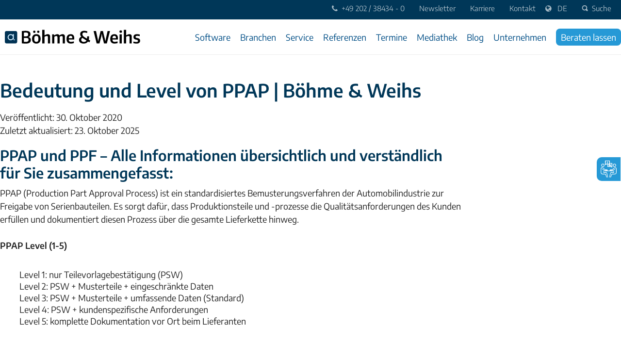

--- FILE ---
content_type: text/html; charset=UTF-8
request_url: https://www.boehme-weihs.de/de/q-blog/caq-wissen/ppap/
body_size: 18205
content:
<!doctype html><html lang="de"><head>
    <meta charset="utf-8">
    <title>Bedeutung und Level von PPAP | Böhme &amp; Weihs</title>
    <link rel="shortcut icon" href="https://www.boehme-weihs.de/hubfs/PA-Group/logos/group/Favicons/96/BW-Favicon-Boehme-Weihs-96.png">
    <meta name="description" content="PPAP und PPF – Alle Informationen übersichtlich und verständlich für Sie zusammengefasst.">
     
<meta name="viewport" content="width=device-width, initial-scale=1">

    
    <meta property="og:description" content="PPAP und PPF – Alle Informationen übersichtlich und verständlich für Sie zusammengefasst.">
    <meta property="og:title" content="Bedeutung und Level von PPAP | Böhme &amp; Weihs">
    <meta name="twitter:description" content="PPAP und PPF – Alle Informationen übersichtlich und verständlich für Sie zusammengefasst.">
    <meta name="twitter:title" content="Bedeutung und Level von PPAP | Böhme &amp; Weihs">

    

    
    <style>
a.cta_button{-moz-box-sizing:content-box !important;-webkit-box-sizing:content-box !important;box-sizing:content-box !important;vertical-align:middle}.hs-breadcrumb-menu{list-style-type:none;margin:0px 0px 0px 0px;padding:0px 0px 0px 0px}.hs-breadcrumb-menu-item{float:left;padding:10px 0px 10px 10px}.hs-breadcrumb-menu-divider:before{content:'›';padding-left:10px}.hs-featured-image-link{border:0}.hs-featured-image{float:right;margin:0 0 20px 20px;max-width:50%}@media (max-width: 568px){.hs-featured-image{float:none;margin:0;width:100%;max-width:100%}}.hs-screen-reader-text{clip:rect(1px, 1px, 1px, 1px);height:1px;overflow:hidden;position:absolute !important;width:1px}
</style>

<link class="hs-async-css" rel="preload" href="https://www.boehme-weihs.de/hubfs/hub_generated/template_assets/1/179290108507/1768582502692/template_pg-blog.min.css" as="style" onload="this.onload=null;this.rel='stylesheet'" position="header">
<noscript><link rel="stylesheet" href="https://www.boehme-weihs.de/hubfs/hub_generated/template_assets/1/179290108507/1768582502692/template_pg-blog.min.css"></noscript>
<link class="hs-async-css" rel="preload" href="" as="style" onload="this.onload=null;this.rel='stylesheet'" position="header">
<noscript><link rel="stylesheet" href=""></noscript>
<link class="hs-async-css" rel="preload" href="https://www.boehme-weihs.de/hubfs/hub_generated/template_assets/1/104441663323/1768582509676/template_main.min.css" as="style" onload="this.onload=null;this.rel='stylesheet'" position="footer">
<noscript><link rel="stylesheet" href="https://www.boehme-weihs.de/hubfs/hub_generated/template_assets/1/104441663323/1768582509676/template_main.min.css"></noscript>
<link class="hs-async-css" rel="preload" href="https://www.boehme-weihs.de/hubfs/hub_generated/template_assets/1/104440251714/1768582505519/template_theme-overrides.css" as="style" onload="this.onload=null;this.rel='stylesheet'" position="footer">
<noscript><link rel="stylesheet" href="https://www.boehme-weihs.de/hubfs/hub_generated/template_assets/1/104440251714/1768582505519/template_theme-overrides.css"></noscript>
<link class="hs-async-css" rel="preload" href="https://www.boehme-weihs.de/hubfs/hub_generated/template_assets/1/151872150372/1768478021931/template_boehmeweihs_child.css" as="style" onload="this.onload=null;this.rel='stylesheet'" position="footer">
<noscript><link rel="stylesheet" href="https://www.boehme-weihs.de/hubfs/hub_generated/template_assets/1/151872150372/1768478021931/template_boehmeweihs_child.css"></noscript>
<link rel="stylesheet" href="https://www.boehme-weihs.de/hubfs/hub_generated/module_assets/1/171325617538/1742728393712/module_BW_StickySidebar.min.css">
<link rel="stylesheet" href="/hs/hsstatic/cos-LanguageSwitcher/static-1.336/sass/LanguageSwitcher.css">
<link rel="stylesheet" href="https://www.boehme-weihs.de/hubfs/hub_generated/module_assets/1/83698161959/1753424054955/module_MultiLingual_Search_Input.min.css">
<link rel="stylesheet" href="https://www.boehme-weihs.de/hubfs/hub_generated/module_assets/1/153207125137/1740926684875/module_MANavigationInteraktiv.css">

<style>
  #widget_031bedf2-447c-42df-88b3-c6f8e989649b div.richtext-adv {
    max-width:1420px; 
    margin:auto; 
    padding: 10px 20px 30px 40px; 
    background-color:rgba(241, 241, 241,1.0);
    border: px  rgba(241, 241, 241,1.0); 
    box-shadow: none;
  }
</style>

<link rel="stylesheet" href="https://www.boehme-weihs.de/hubfs/hub_generated/module_assets/1/174902264908/1764069691047/module_MasterTwoColumn.min.css">

  <style>
    #widget_1273f3fb-b6f8-4c21-bd42-b1f81e8358f9.two-column {
      flex-direction:  row;
      max-width: px;
      min-height: 0px;
      background: rgba(201, 232, 251, 1);
      padding-top: px;
      padding-right: px;
      padding-left: px;
      padding-bottom: px;
      border-radius: px;
    }
    
    

    #widget_1273f3fb-b6f8-4c21-bd42-b1f81e8358f9.two-column .col-left {
      width: 39%; 
      padding-top: 40px;
      padding-bottom: 40px;
      padding-left: 20px;
      padding-right: 20px;
      
      border-radius: px;
      background: ;
      
        }
    
    #widget_1273f3fb-b6f8-4c21-bd42-b1f81e8358f9.two-column .col-left .image-container {
      padding: 20px;
    } 

    #widget_1273f3fb-b6f8-4c21-bd42-b1f81e8358f9.two-column .col-left img {
      border-radius: px !important;
    } 

    #widget_1273f3fb-b6f8-4c21-bd42-b1f81e8358f9.two-column .col-right .image-container  {
      padding: 20px;
    } 
    
    #widget_1273f3fb-b6f8-4c21-bd42-b1f81e8358f9.two-column .col-right img {
      border-radius: px !important;
    } 

    #widget_1273f3fb-b6f8-4c21-bd42-b1f81e8358f9.two-column .col-right {
      width: 59%; 
      padding-top: 40px;
      padding-bottom: 40px;
      padding-left: 20px;
      padding-right: 20px;
       
      border-radius: px;
      background: ;
      
    }
    
    #widget_1273f3fb-b6f8-4c21-bd42-b1f81e8358f9_form-modal.modal {
      width: 100vw;
      height: 100vh;
      background: rgba(0,0,0, 0.7);
      justify-content: center;
      align-items: center;
    }
    
    @media (max-width: 786px) {
       #widget_1273f3fb-b6f8-4c21-bd42-b1f81e8358f9_form-modal.modal {
      align-items: baseline;
    }
    }
    
    #widget_1273f3fb-b6f8-4c21-bd42-b1f81e8358f9_form-modal .form {
      background: #ffffff;
      padding: 30px;
      border-radius: 5px;
    }
    
    #widget_1273f3fb-b6f8-4c21-bd42-b1f81e8358f9_form-modal .form button.close span {
      background: url(https://www.boehme-weihs.de/hubfs/raw_assets/public/proALPHA_Group_Master/images/pA-Sprite.png) -400px 0 no-repeat;
      display: inline-block;
      height: 24px;
      overflow: hidden;
      text-indent: -10000px;
      width: 24px;
    }

  </style>

<link rel="stylesheet" href="https://www.boehme-weihs.de/hubfs/hub_generated/module_assets/1/186067620929/1760624660161/module_MAContact_Global_BW2.min.css">

<style>
  .contact_global .text-wrapper {   
    color: #ffffff;
    text-shadow: 0 0 10px black;
  }
  
  .contact_global .text-wrapper h2,
  .contact_global .text-wrapper p {   
    color: #ffffff !important;
     text-shadow: 0 0 10px black;
    margin-top: 0;
  }
</style>

<link rel="stylesheet" href="https://www.boehme-weihs.de/hubfs/hub_generated/module_assets/1/179290162229/1758207256916/module_Blog_Sidebar_Resource_Listing.min.css">
<link rel="stylesheet" href="https://www.boehme-weihs.de/hubfs/hub_generated/module_assets/1/105463551920/1742728289116/module_MasterFooterSocialIcons.min.css">


<style>
  .socialmenu_wrap .ds-body>ul.list-inline a.ic {
    display:none;
  }

  

.socialmenu_wrap .ds-body>ul.list-inline a.ic-xing {
    display:block !important;
  }

  

.socialmenu_wrap .ds-body>ul.list-inline a.ic-linkedin {
    display:block !important;
  }

  
  
  

  

</style>

<!-- Editor Styles -->
<style id="hs_editor_style" type="text/css">
.right_sidebar-row-0-force-full-width-section > .row-fluid {
  max-width: none !important;
}
.sidebar-row-0-force-full-width-section > .row-fluid {
  max-width: none !important;
}
/* HubSpot Styles (default) */
.sidebar-column-1-row-0-padding {
  padding-bottom: 25px !important;
}
</style>
    <script type="application/ld+json">
{
  "mainEntityOfPage" : {
    "@type" : "WebPage",
    "@id" : "https://www.boehme-weihs.de/de/q-blog/caq-wissen/ppap/"
  },
  "author" : {
    "name" : "Böhme & Weihs",
    "url" : "https://www.boehme-weihs.de/de/q-blog/author/böhme-weihs",
    "@type" : "Person"
  },
  "headline" : "Bedeutung und Level von PPAP | Böhme & Weihs",
  "datePublished" : "2020-10-30T09:52:00.000Z",
  "dateModified" : "2025-10-23T06:54:51.002Z",
  "publisher" : {
    "name" : "Proalpha Group GmbH",
    "logo" : {
      "url" : "https://www.boehme-weihs.de/hubfs/PA-Group/logos/group/100h/svg/BW-Logo-RGB-100h.svg",
      "@type" : "ImageObject"
    },
    "@type" : "Organization"
  },
  "@context" : "https://schema.org",
  "@type" : "BlogPosting",
  "image" : [ "https://www.boehme-weihs.de/hubfs/CMS%20Boehme%20und%20Weihs/content/1200x675/Blog%20Feature/Feature-Bild_Blog_CAQ-Wissen_PPAP.jpg" ]
}
</script>


    

<!-- Google Tag Manager -->

<script>(function(w,d,s,l,i){w[l]=w[l]||[];w[l].push({'gtm.start':
new Date().getTime(),event:'gtm.js'});var f=d.getElementsByTagName(s)[0],
j=d.createElement(s),dl=l!='dataLayer'?'&l='+l:'';j.async=true;j.src=
'https://www.googletagmanager.com/gtm.js?id='+i+dl;f.parentNode.insertBefore(j,f);
})(window,document,'script','dataLayer','GTM-KD2T9PR');</script>
<!-- End Google Tag Manager -->
<meta property="og:image" content="https://www.boehme-weihs.de/hubfs/CMS%20Boehme%20und%20Weihs/content/1200x675/Blog%20Feature/Feature-Bild_Blog_CAQ-Wissen_PPAP.jpg">
<meta property="og:image:width" content="1200">
<meta property="og:image:height" content="675">
<meta property="og:image:alt" content="PPAP/PPF von Böhme &amp; Weihs">
<meta name="twitter:image" content="https://www.boehme-weihs.de/hubfs/CMS%20Boehme%20und%20Weihs/content/1200x675/Blog%20Feature/Feature-Bild_Blog_CAQ-Wissen_PPAP.jpg">
<meta name="twitter:image:alt" content="PPAP/PPF von Böhme &amp; Weihs">

<meta property="og:url" content="https://www.boehme-weihs.de/de/q-blog/caq-wissen/ppap/">
<meta name="twitter:card" content="summary_large_image">

<link rel="canonical" href="https://www.boehme-weihs.de/de/q-blog/caq-wissen/ppap/">

<meta property="og:type" content="article">
<link rel="alternate" type="application/rss+xml" href="https://www.boehme-weihs.de/de/q-blog/rss.xml">
<meta name="twitter:domain" content="www.boehme-weihs.de">
<script src="//platform.linkedin.com/in.js" type="text/javascript">
    lang: de_DE
</script>

<meta http-equiv="content-language" content="de">
<link rel="alternate" hreflang="de" href="https://www.boehme-weihs.de/de/q-blog/caq-wissen/ppap/">
<link rel="alternate" hreflang="en" href="https://www.boehme-weihs.de/en/q-blog/ppap-and-ppa-the-basics/">






   
   
   
      
    

   <meta name="generator" content="HubSpot"></head>
  <body>
  <div id="hs_cos_wrapper_module_17193882752057" class="hs_cos_wrapper hs_cos_wrapper_widget hs_cos_wrapper_type_module" style="" data-hs-cos-general-type="widget" data-hs-cos-type="module"><div class="stickysidebar" style="background: rgba(38, 153, 214, 1)">
 
  

      <div class="sidebaricon first last">
        <img src="https://www.boehme-weihs.de/hubfs/PA-Group/images/icons/line/IL-Beratungsgespraech-Consultation-white.svg" alt="Icon Beratungsgespräch"><br>
      </div>
      <div class="sidebarcontent" style="background: rgba(241, 241, 241, 1)">
        <p><a href="https://www.boehme-weihs.de/de/beratungstermin-mes" rel="noopener">Beratungsgespräch MES vereinbaren</a></p>
<p><a href="https://www.boehme-weihs.de/de/beratungstermin-caq" rel="noopener">Beratungsgespräch CAQ vereinbaren</a></p> 
        
      </div>
    <div style="clear: both;"></div>
    
  
  
</div></div>
    <div class="body-wrapper   hs-content-id-67710476881 hs-blog-post hs-blog-id-65963652701">
            
         <div data-global-resource-path="2023 - Böhme und Weihs - Child/partials/BW_Header.html">



<div class="header-wrapper de-headr">
  <div id="Latest_HubL_var">
  </div>
  <header class="header">
    <div class="header-top">
      <div class="header__container">

      <span class="header-link"><ul><li><a><i class="fa fa-phone" aria-hidden="true"></i>&nbsp; +49 202 / 38434 - 0</a></li></ul></span>  
        
      <div id="hs_cos_wrapper_module_17180070472863" class="hs_cos_wrapper hs_cos_wrapper_widget hs_cos_wrapper_type_module" style="" data-hs-cos-general-type="widget" data-hs-cos-type="module"><div class="header-link">
          <ul>
            
            
	<li>
	
	<a href="https://www.boehme-weihs.de/de/q-post">
	 <span>	<div id="hs_cos_wrapper_module_17180070472863_" class="hs_cos_wrapper hs_cos_wrapper_widget hs_cos_wrapper_type_inline_text" style="" data-hs-cos-general-type="widget" data-hs-cos-type="inline_text" data-hs-cos-field="text_1">Newsletter</div></span>
	</a>
     </li>

	<li>
	
	<a href="https://jobs.proalpha.com/de/" target="_blank" rel="noopener">
	 <span>	<div id="hs_cos_wrapper_module_17180070472863_" class="hs_cos_wrapper hs_cos_wrapper_widget hs_cos_wrapper_type_inline_text" style="" data-hs-cos-general-type="widget" data-hs-cos-type="inline_text" data-hs-cos-field="text_1">Karriere</div></span>
	</a>
     </li>

	<li>
	
	<a href="https://www.boehme-weihs.de/de/kontakt">
	 <span>	<div id="hs_cos_wrapper_module_17180070472863_" class="hs_cos_wrapper hs_cos_wrapper_widget hs_cos_wrapper_type_inline_text" style="" data-hs-cos-general-type="widget" data-hs-cos-type="inline_text" data-hs-cos-field="text_1">Kontakt</div></span>
	</a>
     </li>

            <li>
            
          </li></ul>
        </div></div>
      
          <div class="lang-switcher_wrap">            
            <div class="header__language-switcher header--element">
             <div class="header__language-switcher--label" style="color: #fff !important;">
                <div id="hs_cos_wrapper_Language_switcher" class="hs_cos_wrapper hs_cos_wrapper_widget hs_cos_wrapper_type_module widget-type-language_switcher" style="" data-hs-cos-general-type="widget" data-hs-cos-type="module"><span id="hs_cos_wrapper_Language_switcher_" class="hs_cos_wrapper hs_cos_wrapper_widget hs_cos_wrapper_type_language_switcher" style="" data-hs-cos-general-type="widget" data-hs-cos-type="language_switcher"><div class="lang_switcher_class">
   <div class="globe_class" onclick="">
       <ul class="lang_list_class">
           <li>
               <a class="lang_switcher_link" data-language="de" lang="de" href="https://www.boehme-weihs.de/de/q-blog/caq-wissen/ppap/">Deutsch</a>
           </li>
           <li>
               <a class="lang_switcher_link" data-language="en" lang="en" href="https://www.boehme-weihs.de/en/q-blog/ppap-and-ppa-the-basics/">English</a>
           </li>
       </ul>
   </div>
</div></span></div>
                  <div class="header__language-switcher--label-current" style="color: #fff !important;">
                   DE
                  </div>
              </div>
             </div>
           </div>
         
       <div class="h_srch">
        
          <div class="page-center">
            <div class="cm-row row row-fluid searchone">
                
                   <div id="hs_cos_wrapper_module_16620533504755" class="hs_cos_wrapper hs_cos_wrapper_widget hs_cos_wrapper_type_module" style="" data-hs-cos-general-type="widget" data-hs-cos-type="module"><!-- search_input.module - web-default-modules -->



<div class="hs-search-field">
    <div class="hs-search-field__bar">
      <form action="/suche">
        
        <input type="text" class="hs-search-field__input" name="term" autocomplete="off" aria-label="Search" placeholder="Suche">

        
          <input type="hidden" name="type" value="SITE_PAGE">
        
        
        
          <input type="hidden" name="type" value="BLOG_POST">
          <input type="hidden" name="type" value="LISTING_PAGE">
        
        
        
          <input type="hidden" name="language" value="de">
          
        
      </form>
    </div>
    <ul class="hs-search-field__suggestions"></ul>
</div>



<script>
  var hsSearch = function(_instance) {
    var TYPEAHEAD_LIMIT = 3;
    var KEYS = {
      TAB: 'Tab',
      ESC: 'Esc', // IE11 & Edge 16 value for Escape
      ESCAPE: 'Escape',
      UP: 'Up', // IE11 & Edge 16 value for Arrow Up
      ARROW_UP: 'ArrowUp',
      DOWN: 'Down', // IE11 & Edge 16 value for Arrow Down
      ARROW_DOWN: 'ArrowDown',
    };
    var searchTerm = '',
      searchForm = _instance,
      searchField = _instance.querySelector('.hs-search-field__input'),
      searchResults = _instance.querySelector('.hs-search-field__suggestions'),
      searchOptions = function() {
        var formParams = [];
        var form = _instance.querySelector('form');
        for (
          var i = 0;
          i < form.querySelectorAll('input[type=hidden]').length;
          i++
        ) {
          var e = form.querySelectorAll('input[type=hidden]')[i];
          if (e.name !== 'limit') {
            formParams.push(
              encodeURIComponent(e.name) + '=' + encodeURIComponent(e.value)
            );
          }
        }
        var queryString = formParams.join('&');
        return queryString;
      };

    var debounce = function(func, wait, immediate) {
        var timeout;
        return function() {
          var context = this,
            args = arguments;
          var later = function() {
            timeout = null;
            if (!immediate) {
              func.apply(context, args);
            }
          };
          var callNow = immediate && !timeout;
          clearTimeout(timeout);
          timeout = setTimeout(later, wait || 200);
          if (callNow) {
            func.apply(context, args);
          }
        };
      },
      emptySearchResults = function() {
        searchResults.innerHTML = '';
        searchField.focus();
        searchForm.classList.remove('hs-search-field--open');
        console.log('Emptied search results.');
      },
      fillSearchResults = function(response) {
        var items = [];
        items.push(
          
          "<li id='results-for'>Ergebnisse für \"" + response.searchTerm + '"</li>'
          
        );
        response.results.forEach(function(val, index) {
          items.push(
            "<li id='result" +
              index +
              "'><a href='" +
              val.url +
              "'>" +
              val.title +
              '</a></li>'
          );
        });

        emptySearchResults();
        searchResults.innerHTML = items.join('');
        searchForm.classList.add('hs-search-field--open');
        console.log('Filled search results.');
      },
      getSearchResults = function() {
       // let searchOptionsTrimmed = searchOptions().split('&language=de')[0];
       
        var request = new XMLHttpRequest();
        var requestUrl =
          '/_hcms/search?&term=' +
          encodeURIComponent(searchTerm) +
          '&limit=' +
          encodeURIComponent(TYPEAHEAD_LIMIT) +
          '&autocomplete=true&analytics=true&' +
          searchOptions();
       
        console.log('requestUrl', requestUrl);
     
        
        request.open('GET', requestUrl, true);
        request.onload = function() {
          if (request.status >= 200 && request.status < 400) {
            var data = JSON.parse(request.responseText);
            if (data.total > 0) {
              console.log('data', data);
              fillSearchResults(data);
              trapFocus();
            } else {
              emptySearchResults();
            }
          } else {
            console.error('Server reached, error retrieving results.');
          }
        };
        request.onerror = function() {
          console.error('Could not reach the server.');
        };
        request.send();
        console.log('Sent search request.');
      },
      trapFocus = function() {
        var tabbable = [];
        tabbable.push(searchField);
        var tabbables = searchResults.getElementsByTagName('A');
        for (var i = 0; i < tabbables.length; i++) {
          tabbable.push(tabbables[i]);
        }
        var firstTabbable = tabbable[0],
          lastTabbable = tabbable[tabbable.length - 1];
        var tabResult = function(e) {
            if (e.target == lastTabbable && !e.shiftKey) {
              e.preventDefault();
              firstTabbable.focus();
            } else if (e.target == firstTabbable && e.shiftKey) {
              e.preventDefault();
              lastTabbable.focus();
            }
          },
          nextResult = function(e) {
            e.preventDefault();
            if (e.target == lastTabbable) {
              firstTabbable.focus();
            } else {
              tabbable.forEach(function(el) {
                if (el == e.target) {
                  tabbable[tabbable.indexOf(el) + 1].focus();
                }
              });
            }
          },
          lastResult = function(e) {
            e.preventDefault();
            if (e.target == firstTabbable) {
              lastTabbable.focus();
            } else {
              tabbable.forEach(function(el) {
                if (el == e.target) {
                  tabbable[tabbable.indexOf(el) - 1].focus();
                }
              });
            }
          };
        searchForm.addEventListener('keydown', function(e) {
          switch (e.key) {
            case KEYS.TAB:
              tabResult(e);
              break;
            case KEYS.ESC:
            case KEYS.ESCAPE:
              emptySearchResults();
              console.log('Closed search results.');
              break;
            case KEYS.UP:
            case KEYS.ARROW_UP:
              lastResult(e);
              break;
            case KEYS.DOWN:
            case KEYS.ARROW_DOWN:
              nextResult(e);
              break;
          }
        });
      },
      isSearchTermPresent = debounce(function() {
        searchTerm = searchField.value;
        if (searchTerm.length > 2) {
          getSearchResults();
          console.log('Search term present, fetching results.');
        } else if (searchTerm.length == 0) {
          emptySearchResults();
        }
      }, 250),
      init = (function() {
        searchField.addEventListener('input', function(e) {
          if (searchTerm != searchField.value) {
            isSearchTermPresent();
          }
        });
      })();
  };

  if (
    document.attachEvent
      ? document.readyState === 'complete'
      : document.readyState !== 'loading'
  ) {
    var searchResults = document.querySelectorAll('.hs-search-field');
    Array.prototype.forEach.call(searchResults, function(el) {
      var hsSearchModule = hsSearch(el);
    });
    console.log('DOMContentLoaded: Search modules initialized.');
  } else {
    document.addEventListener('DOMContentLoaded', function() {
      var searchResults = document.querySelectorAll('.hs-search-field');
      Array.prototype.forEach.call(searchResults, function(el) {
        var hsSearchModule = hsSearch(el);
      });
      console.log('DOMContentLoaded: Search modules initialized.');
    });
  }
</script></div> 
                
            </div>    
          </div>
        
        </div>

        <div class="srch-trigger-wrap">
          <a class="srch_tigger" href="#"><span class="magnify"></span>Suche</a>
        </div>
      </div>
    </div>

    <div class="header-main">
      <div class="header__container">
        <div class="header-logo">
         <div id="hs_cos_wrapper_module_17180071489654" class="hs_cos_wrapper hs_cos_wrapper_widget hs_cos_wrapper_type_module widget-type-logo" style="" data-hs-cos-general-type="widget" data-hs-cos-type="module">
  





  <span id="hs_cos_wrapper_module_17180071489654_hs_logo_widget" class="hs_cos_wrapper hs_cos_wrapper_widget hs_cos_wrapper_type_logo" style="" data-hs-cos-general-type="widget" data-hs-cos-type="logo"><a href="/de" id="hs-link-module_17180071489654_hs_logo_widget" style="border-width:0px;border:0px;"><img src="https://www.boehme-weihs.de/hubfs/PA-Group/logos/group/100h/svg/BW-Logo-RGB-100h.svg" class="hs-image-widget " height="36" style="height: auto;width:279px;border-width:0px;border:0px;" width="279" alt="BW-Logo-RGB-100h" title="BW-Logo-RGB-100h"></a></span>
</div>
        </div>   

        <div class="header-right position">        
          <div class="custom-menu-primary">
          <div id="hs_cos_wrapper_module_17097176928062" class="hs_cos_wrapper hs_cos_wrapper_widget hs_cos_wrapper_type_module" style="" data-hs-cos-general-type="widget" data-hs-cos-type="module">






 















<nav class="mainmenu position" style="float: right;">
  

  <!-- Menü Ebene 1 -->
         <div class="menuitem">
           <p class="menulevel1  has-children"><a class="hoverlevel1" href="https://www.boehme-weihs.de/de/software" target="" name="Software">Software</a></p>
           <!-- Menü Ebene 2 -->
           <div class="submenu">
                <div class="submenu-wrapper  simple-submenu ">      
                  
                  <ul class="submenu_block menulevel2"> 
                    <li class="submenu-title">
                        
                    </li>
                    
                    <li><a href="https://www.boehme-weihs.de/de/software/caq-casq-it" target="">CAQ | CASQ-it</a>  </li>
                    
                    <li><a href="https://www.boehme-weihs.de/de/software/mesq-it" target="">MES | MESQ-it</a>  </li>
                    
                    <li><a href="https://www.boehme-weihs.de/de/energie-und-co2-management" target="">Energie- und CO2-Management</a>  </li>
                    
                  </ul>
                    
                 </div>        
<!-- Menü Promobox -->
               
             
            </div>
        <div style="clear:both"></div>
      </div> 


 















































<nav class="mainmenu position" style="float: right;">
  

  <!-- Menü Ebene 1 -->
         <div class="menuitem">
           <p class="menulevel1  has-children"><a class="hoverlevel1" href="https://www.boehme-weihs.de/de/branchen" target="" name="Branchen">Branchen</a></p>
           <!-- Menü Ebene 2 -->
           <div class="submenu">
                <div class="submenu-wrapper  simple-submenu ">      
                  
                  <ul class="submenu_block menulevel2"> 
                    <li class="submenu-title">
                        
                    </li>
                    
                    <li><a href="https://www.boehme-weihs.de/de/branchen/anlagenbau-maschinenbau" target="">Anlagenbau, Maschinenbau</a>  </li>
                    
                    <li><a href="https://www.boehme-weihs.de/de/branchen/automotive" target="">Automotive</a>  </li>
                    
                    <li><a href="https://www.boehme-weihs.de/de/branchen/chemie-lebensmittel" target="">Chemie, Lebensmittel</a>  </li>
                    
                    <li><a href="https://www.boehme-weihs.de/de/branchen/elektronik-elektrotechnik" target="">Elektronik, Elektrotechnik</a>  </li>
                    
                    <li><a href="https://www.boehme-weihs.de/de/branchen/feinmechanik" target="">Feinmechanik</a>  </li>
                    
                    <li><a href="https://www.boehme-weihs.de/de/branchen/geraetebau" target="">Gerätebau</a>  </li>
                    
                    <li><a href="https://www.boehme-weihs.de/de/branchen/handel" target="">Handel</a>  </li>
                    
                    <li><a href="https://www.boehme-weihs.de/de/branchen/konsumgueter" target="">Konsumgüter</a>  </li>
                    
                    <li><a href="https://www.boehme-weihs.de/de/branchen/landfahrzeuge-nutzfahrzeuge" target="">Landfahrzeuge, Nutzfahrzeuge</a>  </li>
                    
                    <li><a href="https://www.boehme-weihs.de/de/branchen/luftfahrt-raumfahrt" target="">Luftfahrt, Raumfahrt</a>  </li>
                    
                    <li><a href="https://www.boehme-weihs.de/de/branchen/medizintechnik-pharma" target="">Medizintechnik, Pharma</a>  </li>
                    
                  </ul>
                    
                 </div>        
<!-- Menü Promobox -->
               
             
            </div>
        <div style="clear:both"></div>
      </div> 


 



















<nav class="mainmenu position" style="float: right;">
  

  <!-- Menü Ebene 1 -->
         <div class="menuitem">
           <p class="menulevel1  has-children"><a class="hoverlevel1" href="https://www.boehme-weihs.de/de/service" target="" name="Service">Service</a></p>
           <!-- Menü Ebene 2 -->
           <div class="submenu">
                <div class="submenu-wrapper  simple-submenu ">      
                  
                  <ul class="submenu_block menulevel2"> 
                    <li class="submenu-title">
                        
                    </li>
                    
                    <li><a href="https://www.boehme-weihs.de/de/service/beratung" target="">Beratung</a>  </li>
                    
                    <li><a href="https://www.boehme-weihs.de/de/service/projektmanagement" target="">Projektmanagement</a>  </li>
                    
                    <li><a href="https://www.boehme-weihs.de/de/service/support" target="">Support</a>  </li>
                    
                    <li><a href="https://www.boehme-weihs.de/de/service/academy" target="">Academy</a>  </li>
                    
                  </ul>
                    
                 </div>        
<!-- Menü Promobox -->
               
             
            </div>
        <div style="clear:both"></div>
      </div> 




<nav class="mainmenu position" style="float: right;">
  

  <!-- Menü Ebene 1 -->
         <div class="menuitem">
           <p class="menulevel1 "><a class="hoverlevel1" href="https://www.boehme-weihs.de/de/referenzen" target="" name="Referenzen">Referenzen</a></p>
           <!-- Menü Ebene 2 -->
           <div class="submenu">
                <div class="submenu-wrapper ">      
                  

                    
                    
                 </div>        
<!-- Menü Promobox -->
               
             
            </div>
        <div style="clear:both"></div>
      </div> 




<nav class="mainmenu position" style="float: right;">
  

  <!-- Menü Ebene 1 -->
         <div class="menuitem">
           <p class="menulevel1 "><a class="hoverlevel1" href="https://www.boehme-weihs.de/de/termine" target="" name="Termine">Termine</a></p>
           <!-- Menü Ebene 2 -->
           <div class="submenu">
                <div class="submenu-wrapper ">      
                  

                    
                    
                 </div>        
<!-- Menü Promobox -->
               
             
            </div>
        <div style="clear:both"></div>
      </div> 


 











<nav class="mainmenu position" style="float: right;">
  

  <!-- Menü Ebene 1 -->
         <div class="menuitem">
           <p class="menulevel1  has-children"><a class="hoverlevel1" href="https://www.boehme-weihs.de/de/mediathek" target="" name="Mediathek">Mediathek</a></p>
           <!-- Menü Ebene 2 -->
           <div class="submenu">
                <div class="submenu-wrapper  simple-submenu ">      
                  
                  <ul class="submenu_block menulevel2"> 
                    <li class="submenu-title">
                        
                    </li>
                    
                    <li><a href="https://www.boehme-weihs.de/de/mediathek/webcasts" target="">Webcasts</a>  </li>
                    
                    <li><a href="https://www.boehme-weihs.de/de/mediathek/infomaterial" target="">Infomaterial</a>  </li>
                    
                  </ul>
                    
                 </div>        
<!-- Menü Promobox -->
               
             
            </div>
        <div style="clear:both"></div>
      </div> 




<nav class="mainmenu position" style="float: right;">
  

  <!-- Menü Ebene 1 -->
         <div class="menuitem">
           <p class="menulevel1 "><a class="hoverlevel1" href="https://www.boehme-weihs.de/de/q-blog" target="" name="Blog">Blog</a></p>
           <!-- Menü Ebene 2 -->
           <div class="submenu">
                <div class="submenu-wrapper ">      
                  

                    
                    
                 </div>        
<!-- Menü Promobox -->
               
             
            </div>
        <div style="clear:both"></div>
      </div> 


 























<nav class="mainmenu position" style="float: right;">
  

  <!-- Menü Ebene 1 -->
         <div class="menuitem">
           <p class="menulevel1  has-children"><a class="hoverlevel1" href="https://www.boehme-weihs.de/de/unternehmen" target="" name="Unternehmen">Unternehmen</a></p>
           <!-- Menü Ebene 2 -->
           <div class="submenu">
                <div class="submenu-wrapper  simple-submenu ">      
                  
                  <ul class="submenu_block menulevel2"> 
                    <li class="submenu-title">
                        
                    </li>
                    
                    <li><a href="https://www.boehme-weihs.de/de/unternehmen/zertifizierungen" target="">Zertifizierungen</a>  </li>
                    
                    <li><a href="https://www.boehme-weihs.de/de/unternehmen/qualitaetspolitik" target="">Qualitätspolitik</a>  </li>
                    
                    <li><a href="https://www.boehme-weihs.de/de/unternehmen/partner" target="">Partner</a>  </li>
                    
                    <li><a href="https://www.boehme-weihs.de/de/unternehmen/soziales-engagement" target="">Soziales Engagement</a>  </li>
                    
                    <li><a href="https://www.proalpha.com/de/loesungen" target="">Proalpha Group</a>  </li>
                    
                  </ul>
                    
                 </div>        
<!-- Menü Promobox -->
               
             
            </div>
        <div style="clear:both"></div>
      </div> 
  
  <!-- Demo-Button -->
      
       <p class="menulevel1 linkbutton" style="display: inline-block; margin-right: 0;"><a style="color: rgba(255, 255, 255, 1) !important; background: rgba(38, 153, 214, 1); padding: 6px 10px; border-radius: 8px;" href="https://www.boehme-weihs.de/de/beratungstermin-vereinbaren">Beraten lassen</a></p>    
    
</nav>


<style>
/**/
.menulevel1.linkbutton a:hover {
  background:  rgba(0, 55, 88, 1)!important;
}
</style></nav></nav></nav></nav></nav></nav></nav></div>
          </div>

          <div class="mobile_tools">
            <ul>
               
              <li>
                <a href="#" class="mo_lang-trigger"></a>
              </li>
                
              <li>
                <a href="#" class="mo_srch-trigger"></a>
              </li>
              <li>
                <a href="#" class="mobile-trigger"></a>
              </li>
            </ul>
          </div>
        </div>
      </div>
    </div>
  </header>
</div>
  <div class="mob-header-wrap">
    <div class="custom-menu-primary mobile-menu">
     <div id="hs_cos_wrapper_module_17180072031386" class="hs_cos_wrapper hs_cos_wrapper_widget hs_cos_wrapper_type_module" style="" data-hs-cos-general-type="widget" data-hs-cos-type="module">
<span id="hs_cos_wrapper_module_17180072031386_" class="hs_cos_wrapper hs_cos_wrapper_widget hs_cos_wrapper_type_menu" style="" data-hs-cos-general-type="widget" data-hs-cos-type="menu"><div id="hs_menu_wrapper_module_17180072031386_" class="hs-menu-wrapper active-branch flyouts hs-menu-flow-horizontal" role="navigation" data-sitemap-name="default" data-menu-id="65224583718" aria-label="Navigation Menu">
 <ul role="menu">
  <li class="hs-menu-item hs-menu-depth-1 hs-item-has-children" role="none"><a href="https://www.boehme-weihs.de/de/software" aria-haspopup="true" aria-expanded="false" role="menuitem">Software</a>
   <ul role="menu" class="hs-menu-children-wrapper">
    <li class="hs-menu-item hs-menu-depth-2" role="none"><a href="https://www.boehme-weihs.de/de/software/caq-casq-it" role="menuitem">CAQ | CASQ-it</a></li>
    <li class="hs-menu-item hs-menu-depth-2" role="none"><a href="https://www.boehme-weihs.de/de/software/mesq-it" role="menuitem">MES | MESQ-it</a></li>
    <li class="hs-menu-item hs-menu-depth-2" role="none"><a href="https://www.boehme-weihs.de/de/energie-und-co2-management" role="menuitem">Energie- und CO2-Management</a></li>
   </ul></li>
  <li class="hs-menu-item hs-menu-depth-1 hs-item-has-children" role="none"><a href="https://www.boehme-weihs.de/de/branchen" aria-haspopup="true" aria-expanded="false" role="menuitem">Branchen</a>
   <ul role="menu" class="hs-menu-children-wrapper">
    <li class="hs-menu-item hs-menu-depth-2" role="none"><a href="https://www.boehme-weihs.de/de/branchen/anlagenbau-maschinenbau" role="menuitem">Anlagenbau, Maschinenbau</a></li>
    <li class="hs-menu-item hs-menu-depth-2" role="none"><a href="https://www.boehme-weihs.de/de/branchen/automotive" role="menuitem">Automotive</a></li>
    <li class="hs-menu-item hs-menu-depth-2" role="none"><a href="https://www.boehme-weihs.de/de/branchen/chemie-lebensmittel" role="menuitem">Chemie, Lebensmittel</a></li>
    <li class="hs-menu-item hs-menu-depth-2" role="none"><a href="https://www.boehme-weihs.de/de/branchen/elektronik-elektrotechnik" role="menuitem">Elektronik, Elektrotechnik</a></li>
    <li class="hs-menu-item hs-menu-depth-2" role="none"><a href="https://www.boehme-weihs.de/de/branchen/feinmechanik" role="menuitem">Feinmechanik</a></li>
    <li class="hs-menu-item hs-menu-depth-2" role="none"><a href="https://www.boehme-weihs.de/de/branchen/geraetebau" role="menuitem">Gerätebau</a></li>
    <li class="hs-menu-item hs-menu-depth-2" role="none"><a href="https://www.boehme-weihs.de/de/branchen/handel" role="menuitem">Handel</a></li>
    <li class="hs-menu-item hs-menu-depth-2" role="none"><a href="https://www.boehme-weihs.de/de/branchen/konsumgueter" role="menuitem">Konsumgüter</a></li>
    <li class="hs-menu-item hs-menu-depth-2" role="none"><a href="https://www.boehme-weihs.de/de/branchen/landfahrzeuge-nutzfahrzeuge" role="menuitem">Landfahrzeuge, Nutzfahrzeuge</a></li>
    <li class="hs-menu-item hs-menu-depth-2" role="none"><a href="https://www.boehme-weihs.de/de/branchen/luftfahrt-raumfahrt" role="menuitem">Luftfahrt, Raumfahrt</a></li>
    <li class="hs-menu-item hs-menu-depth-2" role="none"><a href="https://www.boehme-weihs.de/de/branchen/medizintechnik-pharma" role="menuitem">Medizintechnik, Pharma</a></li>
   </ul></li>
  <li class="hs-menu-item hs-menu-depth-1 hs-item-has-children" role="none"><a href="https://www.boehme-weihs.de/de/service" aria-haspopup="true" aria-expanded="false" role="menuitem">Service</a>
   <ul role="menu" class="hs-menu-children-wrapper">
    <li class="hs-menu-item hs-menu-depth-2" role="none"><a href="https://www.boehme-weihs.de/de/service/beratung" role="menuitem">Beratung</a></li>
    <li class="hs-menu-item hs-menu-depth-2" role="none"><a href="https://www.boehme-weihs.de/de/service/projektmanagement" role="menuitem">Projektmanagement</a></li>
    <li class="hs-menu-item hs-menu-depth-2" role="none"><a href="https://www.boehme-weihs.de/de/service/support" role="menuitem">Support</a></li>
    <li class="hs-menu-item hs-menu-depth-2" role="none"><a href="https://www.boehme-weihs.de/de/service/academy" role="menuitem">Academy</a></li>
   </ul></li>
  <li class="hs-menu-item hs-menu-depth-1" role="none"><a href="https://www.boehme-weihs.de/de/referenzen" role="menuitem">Referenzen</a></li>
  <li class="hs-menu-item hs-menu-depth-1" role="none"><a href="https://www.boehme-weihs.de/de/termine" role="menuitem">Termine</a></li>
  <li class="hs-menu-item hs-menu-depth-1 hs-item-has-children" role="none"><a href="https://www.boehme-weihs.de/de/mediathek" aria-haspopup="true" aria-expanded="false" role="menuitem">Mediathek</a>
   <ul role="menu" class="hs-menu-children-wrapper">
    <li class="hs-menu-item hs-menu-depth-2" role="none"><a href="https://www.boehme-weihs.de/de/mediathek/webcasts" role="menuitem">Webcasts</a></li>
    <li class="hs-menu-item hs-menu-depth-2" role="none"><a href="https://www.boehme-weihs.de/de/mediathek/infomaterial" role="menuitem">Infomaterial</a></li>
   </ul></li>
  <li class="hs-menu-item hs-menu-depth-1" role="none"><a href="https://www.boehme-weihs.de/de/q-blog" role="menuitem">Blog</a></li>
  <li class="hs-menu-item hs-menu-depth-1 hs-item-has-children" role="none"><a href="https://www.boehme-weihs.de/de/unternehmen" aria-haspopup="true" aria-expanded="false" role="menuitem">Unternehmen</a>
   <ul role="menu" class="hs-menu-children-wrapper">
    <li class="hs-menu-item hs-menu-depth-2" role="none"><a href="https://www.boehme-weihs.de/de/unternehmen/zertifizierungen" role="menuitem">Zertifizierungen</a></li>
    <li class="hs-menu-item hs-menu-depth-2" role="none"><a href="https://www.boehme-weihs.de/de/unternehmen/qualitaetspolitik" role="menuitem">Qualitätspolitik</a></li>
    <li class="hs-menu-item hs-menu-depth-2" role="none"><a href="https://www.boehme-weihs.de/de/unternehmen/partner" role="menuitem">Partner</a></li>
    <li class="hs-menu-item hs-menu-depth-2" role="none"><a href="https://www.boehme-weihs.de/de/unternehmen/soziales-engagement" role="menuitem">Soziales Engagement</a></li>
    <li class="hs-menu-item hs-menu-depth-2" role="none"><a href="https://www.proalpha.com/de/loesungen" role="menuitem" target="_blank" rel="noopener">Proalpha Group</a></li>
   </ul></li>
 </ul>
</div></span></div>
    </div>
    
    <div class="mob-language" id="lang-menu">
      <div class="header__language-switcher header--element">
        <div class="header__language-switcher--label">
          
          <div id="hs_cos_wrapper_mobile_language-switcher" class="hs_cos_wrapper hs_cos_wrapper_widget hs_cos_wrapper_type_module widget-type-language_switcher" style="" data-hs-cos-general-type="widget" data-hs-cos-type="module"><span id="hs_cos_wrapper_mobile_language-switcher_" class="hs_cos_wrapper hs_cos_wrapper_widget hs_cos_wrapper_type_language_switcher" style="" data-hs-cos-general-type="widget" data-hs-cos-type="language_switcher"><div class="lang_switcher_class">
   <div class="globe_class" onclick="">
       <ul class="lang_list_class">
           <li>
               <a class="lang_switcher_link" data-language="de" lang="de" href="https://www.boehme-weihs.de/de/q-blog/caq-wissen/ppap/">Deutsch</a>
           </li>
           <li>
               <a class="lang_switcher_link" data-language="en" lang="en" href="https://www.boehme-weihs.de/en/q-blog/ppap-and-ppa-the-basics/">English</a>
           </li>
       </ul>
   </div>
</div></span></div>
          
        </div>
      </div>
    </div>
</div></div>
      
      <div class="main-content" style="min-height: 80vh;">
      
  <div id="main" class="blog-post">
    <div class="blog-post__w-sidebar">
      <div class="blog-post__w-sidebar-left">
        <div class="container">
          <div class="blog-section row-fluid">
             <div class="blog-post-wrapper">
              <div class="section post-body">
                <h1><span id="hs_cos_wrapper_name" class="hs_cos_wrapper hs_cos_wrapper_meta_field hs_cos_wrapper_type_text" style="" data-hs-cos-general-type="meta_field" data-hs-cos-type="text">Bedeutung und Level von PPAP | Böhme &amp; Weihs</span></h1> 
                                                 <div class="author_row">
                   <div class="author_info">                   
  


  


    
    
    
        <div class="publishing_date">
          
      <p>Veröffentlicht:
        30. Oktober 2020
      </p>
          
    </div>
    
    <div class="publishing_date">
       
      <p>Zuletzt aktualisiert:
        23. Oktober 2025
      </p>
      
    </div>
    
    
                     </div>
  </div>
                <span id="hs_cos_wrapper_post_body" class="hs_cos_wrapper hs_cos_wrapper_meta_field hs_cos_wrapper_type_rich_text" style="" data-hs-cos-general-type="meta_field" data-hs-cos-type="rich_text"><h2>PPAP und PPF – Alle Informationen übersichtlich und verständlich für Sie zusammengefasst:<br><!--more--></h2>
PPAP (Production Part Approval Process) ist ein standardisiertes Bemusterungsverfahren der Automobilindustrie zur Freigabe von Serienbauteilen. Es sorgt dafür, dass Produktionsteile und -prozesse die Qualitätsanforderungen des Kunden erfüllen und dokumentiert diesen Prozess über die gesamte Lieferkette hinweg.<br><br><strong>PPAP Level (1-5)</strong><br><br>
<ul>
<li><span style="background-color: transparent;">L</span><span style="background-color: transparent;">evel 1: nur Teilevorlagebestätigung (PSW)</span></li>
<li>Level 2: PSW + Musterteile + eingeschränkte Daten</li>
<li>Level 3: PSW + Musterteile + umfassende Daten (Standard)</li>
<li>Level 4: PSW + kundenspezifische Anforderungen</li>
<li>Level 5: komplette Dokumentation vor Ort beim Lieferanten</li>
</ul>
<br><strong>Freigabestufen</strong><br><br>
<ul>
<li>Vollständige Freigabe: Serienlieferung möglich</li>
<li>Bedingte Freigabe: zeitlich/mengenmäßig begrenzt</li>
<li>Ablehnung: Nachbesserung und Neubemusterung erforderlich</li>
</ul>
<span style="background-color: transparent;"></span><br>
<div id="hs_cos_wrapper_widget_031bedf2-447c-42df-88b3-c6f8e989649b" class="hs_cos_wrapper hs_cos_wrapper_widget hs_cos_wrapper_type_module" style="" data-hs-cos-general-type="widget" data-hs-cos-type="module"><section id="widget_031bedf2-447c-42df-88b3-c6f8e989649b" class="">
  <div class="richtext-adv standardRadius hoverShadow">
    <span class="richtext-text-wrapper"><h4>Inhaltsverzeichnis</h4>
<ol>
<li><a href="#was-bedeutet-ppap" rel="noopener">Was bedeutet PPAP?</a></li>
<li><a href="#methode8d" rel="noopener"></a><a href="#was-bedeutet-ppf" rel="noopener">Was bedeutet PPF?</a></li>
<li><a href="#prozessschritte8d" rel="noopener"></a><a href="#ppap-und-verfahren" rel="noopener">PPAP und PPF Verfahren</a></li>
<li><a href="#Schritteimdetail" rel="noopener"></a><a href="#ppap-vorlagestufen-und-level" rel="noopener">PPAP Vorlagestufen und Level</a></li>
<li><a href="#erfolgreicher-ppap-mit-der" rel="noopener">Erfolgreicher PPAP mit der richtigen Software</a><br></li>
</ol></span>
  </div>
</section>

</div>
<p>&nbsp;</p>
<a id="was-bedeutet-ppap" data-hs-anchor="true"></a>
<h2><span style="font-weight: bold;">Was bedeutet PPAP?</span></h2>
<p>Die Abkürzung PPAP steht für Production Part Approval Process. Der Production Part Approval Process – oder auf Deutsch: Abnahmeverfahren für Produktionsteile und der Produktionsprozesse – ist ein strukturiertes Bemusterungsverfahren für Serienbauteile, wie es erstmalig in der Automobilindustrie festgelegt wurde. <br><br>Vornehmlich geht es bei PPAP darum, die Qualität der gelieferten Teile zu bewerten, ob sie den vorgegebenen Anforderungen entsprechen, sowie nachzuweisen, inwieweit die Produktionsprozesse zuverlässig die Erfüllung der Anforderungen gewährleisten. PPAP ist klar standardisiert nach dem Referenzhandbuch der AIAG (Automotive Industry Action Group) und beinhaltet die grundlegenden Forderungen für die Bemusterung aller Produktions- und Ersatzteile nach IATF 16949.</p>
<a id="was-bedeutet-ppf" data-hs-anchor="true"></a>
<h2><span style="font-weight: bold;">Was bedeutet PPF?</span></h2>
<p>Das Produktionsprozess- und Produktfreigabe Verfahren (PPF-Verfahren) des VDA ist die deutsche Variante des PPAP-Bemusterungsverfahrens und vom Ablauf sehr ähnlich, weshalb PPAP und PPF im Folgenden gemeinsam beschrieben werden.</p>
<a id="ppap-und-verfahren" data-hs-anchor="true"></a>
<h2><span style="font-weight: bold;">PPAP und&nbsp; PPF Verfahren</span></h2>
<h3><span style="font-weight: bold;">Wer muss PPAP durchführen?</span></h3>
<p>Von Beginn der Serienproduktion an müssen die Bemusterungsverfahren über die gesamte Lieferkette hinweg von jedem Lieferanten innerhalb der Lieferkette durchgeführt werden, nicht nur von denjenigen, die direkt an den (Automobil)-Hersteller liefern.</p>
<h3><span style="font-weight: bold;">Wann muss&nbsp;PPAP durchgeführt werden?</span></h3>
PPAP sind nicht nur auf die Serienteile selbst anzuwenden, sondern auch auf Produktionsteile, Service- und Ersatzteile, Produktionsmaterialien sowie Betriebsstoffe, die Bestandteil des Endproduktes sind. Auch bei Verlagerungen des Produktionsstandortes, Änderungen an Produkten und/oder Änderungen von Herstellungsprozessen wird eine Bemusterung gemäß PPAP oder PPF verlangt und muss entsprechend erbracht werden. Neben der Übermittlung der Musterteile sind beim Kunden verschiedene Dokumente zur Gegenprüfung einzureichen. Diese werden vom Kunden geprüft, der daraufhin über die Serienfreigabe entscheidet. Im Fall der Ablehnung oder bedingten Freigabe muss eine Nachbesserung – sowie eine Nachbemusterung – erfolgen.<br><br>Im Bemusterungsverfahren wird zwischen drei Freigabestufen unterschieden:<br>
<ol>
<li><strong>Vollständige Freigabe:</strong> Alle Teile/Materialien/Stoffe entsprechen den Kundenforderungen -&gt; Es besteht die Berechtigung, Produktionsmengen gemäß der Kundendisposition zu liefern</li>
<li><strong>Bedingte Freigabe:</strong> Die Freigabe für die Lieferung von Produkten ist begrenzt auf eine festgelegte Zeitspanne oder Stückzahl<br>- Die Fehlerursachen müssen ermittelt werden<br>- Der Maßnahmenplan muss dem Kunden vorgelegt werden<br>- Neue Bemusterung nach PPAP muss durchgeführt werden</li>
<li><strong>Ablehnung:</strong> Das Produkt erfüllt nicht die Kundenforderungen, das heißt: es darf keine Auslieferung an den Kunden erfolgen<br>- Das Produkt muss korrigiert, die Fehler müssen behoben werden<br>- Neue Bemusterung nach PPAP muss durchgeführt werden<br><br></li>
</ol>
<a id="ppap-vorlagestufen-und-level" data-hs-anchor="true"></a>
<h2><span style="font-weight: bold;">PPAP Vorlagestufen und Level</span></h2>
<p>Um feststellen zu können, ob die produzierten Einzelteile die Spezifikationen des Kunden erfüllen, fordert das PPAP-Verfahren die Bereitstellung verschiedener Muster und Dokumente durch den Lieferanten. Welche dies in welcher Reihenfolge sind, regeln die Vorlagestufen/Level des Prozesses:</p>
<ul>
<li><strong>PPAP Level 1:</strong> Nur die Teilevorlagebestätigung, engl.: Part Submission Warrant (PSW), wird dem Kunden vorgelegt</li>
<li><strong>PPAP Level 2:</strong> Die Teilevorlagebestätigung (PSW) mit Musterteilen sowie eingeschränkte unterstützende Daten werden dem Kunden vorgelegt</li>
<li><strong>PPAP Level 3:</strong> Die Teilevorlagebestätigung (PSW) mit Musterteilen sowie umfassende unterstützende Daten werden dem Kunden vorgelegt</li>
<li><strong>PPAP Level 4:</strong> Die Teilevorlagebestätigung (PSW) und andere Forderungen, wie der Kunde sie festgelegt hat, werden vorgelegt</li>
<li><strong>PPAP Level 5:</strong> Die Teilevorlagebestätigung (PSW) mit Musterteilen und die vollständigen unterstützenden Daten stehen am Produktionsstandort des Lieferanten für eine B<span style="background-color: transparent;">ewertung zur Verfügung</span></li>
</ul>
<p>Im Zuge der Bemusterung werden verschiedene Stadien festgelegt, die eine Aussage darüber treffen, ob die Teile den Kundenforderungen entsprechen, nachgearbeitet oder sogar vollständig neu angefordert werden müssen. Diese Stadien werden jedoch individuell unternehmensseitig bestimmt.<br><br>Zudem beschreibt die AIAG in der Checkliste „Forderungen an verfahrenstechnische Produkte“ (engl.: Bulk Material Requirements Checklist) folgende Anforderungen:</p>
<ol>
<li><strong>Designaufzeichnungen (engl.: Design Records):</strong> Seitens des Kunden muss eine Teilezeichnung erstellt und innerhalb des PPAP vorgehalten werden.</li>
<li><strong>Dokumente über technische Änderungen (engl.: Engineering Change Documents):</strong> Alle Änderungen an dem zertifizierten Teil müssen dokumentiert werden.</li>
<li><strong>Technische Freigabe (engl.: Customer Engineering Approval):</strong> Bereits vor dem eigentlichen Produktionsteil-Abnahmeverfahren müssen Musterteile zur Verfügung gestellt werden, mit denen der Kunde erste Tests durchführen kann.</li>
<li><strong>Konstruktions-Fehlermöglichkeits- und -einflussanalyse (engl.: Design Failure Mode and Effects Analysis; D-FMEA):</strong> Alle kritischen, fehleranfälligen Schritte der Konstruktion müssen dokumentiert werden. Diese Information muss zwischen Lieferanten und Kunde übermittelt werden.</li>
<li><strong>Prozessflussdiagramm/Prozess-Ablauf-Plan PAP (engl.: Process Flow Diagrams):</strong> Die Herstellungsreihenfolge inklusive des Zuflusses aller verwendeten Materialien muss in einem Prozessflussdiagramm dargestellt werden.</li>
<li><strong>Prozess-Fehlermöglichkeits- und Einfluss-Analyse (engl.: Process Failure Mode and Effects Analysis; P-FMEA):</strong> Alle kritischen, fehleranfälligen Herstellungsschritte müssen dokumentiert und zwischen Lieferanten und Kunden kommuniziert werden.</li>
<li><strong>Produktionslenkungsplan (engl.: Control Plan):</strong> Aus der Prozess-FMEA ergibt sich der Produktionslenkungsplan. Dieser legt fest, wie die benannten kritischen Herstellungsschritte in der Wareneingangsprüfung oder vor der Montage geprüft werden müssen.</li>
<li><strong>Analyse der Messsysteme (engl.: Measurement System Analysis Studies):</strong> Vorgabe, mit welchen Messsystemen die kritischen und einflussreichen Produktionsschritte überwacht werden und wieweit diese einer Kalibrierung unterliegen.</li>
<li><strong>Messergebnisse (engl.: Dimensional Results):</strong> In einer Liste werden alle Produktcharakteristika, Spezifikationen, Messergebnisse sowie zusammenfassende Ergebnis (IO/in Ordnung oder NIO/nicht in Ordnung) aufgeführt.</li>
<li><strong>Material- und Leistungstests (engl.: Records of Material, Performance Test Results):</strong> Sämtliche verwendeten Materialien samt ihren Zertifikaten werden gebündelt und der Anforderung aus der Konstruktion gegenübergestellt. Zudem sind zu Dokumentationszwecken alle Tests zusammenzufassen, die pro Teil durchgeführt werden. Dies beinhaltet sowohl die Art der Tests als auch deren Ergebnisse. Die Ergebnisse werden außerdem durch das Qualitätsmanagement des Zulieferers bestätigt, etwa per Unterschrift.</li>
<li><strong>Erstmusterprüfbericht (engl.: Initial Sample Inspection Report):</strong> Mit dem Erstmusterprüfbericht erbringt der Lieferant den Nachweis, dass die gelieferten Produkte den Qualitätsanforderungen des Kunden entsprechen. Bevor ein Musterteil gefertigt wird, werden zudem Rohmaterialproben angelegt.</li>
<li><strong>Untersuchungen zur Kurzzeitfähigkeit der Prozesse (engl.: Initial Process Studies):</strong> Dies dokumentiert die statistische Prozessregelung (SPC), in der die kritischsten Schritte empirisch betrachtet werden. So soll nachgewiesen werden, dass kritische Produktionsschritte stabil, fehlerfrei sind und das geforderte Ergebnis liefern.</li>
<li><strong>Dokumentation eines qualifizierten Laboratoriums (engl.: Qualified Laboratory Documentation):</strong> Hier werden alle Zertifikate des Testlabors benannt, das die unter Schritt 10 durchgeführten Tests vornimmt.</li>
<li><strong>Bericht zur Freigabe des Aussehens (engl.: Appearance Approval Report/AAR):</strong> Der AAI-Bericht gilt nur für Teile, für die nur das Produkterscheinungsbild entscheidend sind. Er wird vom Lieferanten unterzeichnet.</li>
<li><strong>Muster-Serienteile (engl.: Sample Production Parts):</strong> Es wird ein Musterserienteil produziert und bildlich festgehalten. Zudem wird im PPAP dokumentiert, wo dieses Muster verbleibt (Lieferant oder Kunde).</li>
<li><strong>Referenzmuster (engl.: Master Sample):</strong> Dieses Muster wird sowohl vom Kunden als auch vom Lieferanten freigegeben/abgezeichnet. So kann es auch künftig als visueller Abgleich/als Referenz dienen.</li>
<li><strong>Spezifische Prüfmittel (engl.: Checking Aids):</strong> Es werden die für den Abgleich notwendigen Messmaschinen und Prüfmittel festgelegt.</li>
<li><strong>Kundenspezifische Forderungen (engl.: Customer Specific Requirements):</strong> In diesem Abschnitt werden die individuellen Kundenanforderungen aufgenommen und hinterlegt. Der Kunde kann verlangen, dass der Lieferant die benötigten Werkzeuge bereitstellt. Ist dies nicht möglich, können Kunde und Lieferant auf derselben Messmaschine unter Verwendung derselben Werkzeuge die Vorgaben verifizieren. Dabei ist es wichtig zu dokumentieren, womit diese Verifizierung stattgefunden hat.</li>
<li><strong>Teilevorlagebestätigung (engl.: Part Submission Warrant):</strong> Diese stellt die schriftliche Zusammenfassung des Bemusterungsprozesses dar. Hierin sind alle wichtigen Informationen zu Anforderungen und Tests dokumentiert. Auch wird festgelegt, wann eine Wiedervorlage erfolgen muss. Eine solche kann in einem regelmäßigen zeitlichen Intervall vorkommen oder auch nur im Fall einer Änderung notwendig werden.<br><br></li>
</ol>
<a id="erfolgreicher-ppap-mit-der" data-hs-anchor="true"></a>
<h2><span style="font-weight: bold;">Erfolgreicher&nbsp;PPAP mit der richtigen Software</span></h2>
<p>Für ein strukturiertes Produktteil-Abnahmeverfahren empfiehlt sich die Unterstützung durch eine PPAP-Software.<br><br><span style="font-weight: bold;">Die Vorteile einer PPAP-Software im Überblick:</span><br><span style="background-color: transparent;"></span></p>
<ul>
<li><span style="background-color: transparent;">Zentral gesteuerte Produktionsprozess- und Produktfreigabeprozesse aus Sicht des Lieferanten, Produzenten und Abnehmers</span></li>
<li>Vereinfachte Festlegung von Merkmalen und Planung der Detailberichte</li>
<li>Effiziente Online-Messwerterfassung, Ergebnisübernahme und Dokumentation</li>
<li>Vernetzter und standardisierter Informationsaustausch aller Prozessbeteiligten</li>
<li>Dokumentation Ihrer Freigabeverfahren nach IATF 16949, VDA2, AIAG und DIN EN 9102</li>
</ul>
So unterstützt Sie eine Softwarelösung wie <a href="//www-boehme-weihs-de.sandbox.hs-sites.com/de/caq-casq-it/ppap" rel="noopener" target="_blank">CASQ-it PPAP</a> bei der Durchführung eines strukturierten, effizienten Bemusterungsverfahrens in Ihrem Qualitätsmanagement – einschließlich der Nachbemusterung und Requalifizierungsprüfung.<br>
<p>Haben Sie Fragen, wie Sie eine Softwarelösung für ein professionelles Produktionsteil-Abnahmeverfahren in Ihrem Unternehmen einführen können? Oder wünschen Sie Schulungen zu CASQ-it PPAP? <a href="//www-boehme-weihs-de.sandbox.hs-sites.com/de/kontakt" rel="noopener" target="_blank">Dann sprechen Sie uns gern an.</a><br><br></p>
<div id="hs_cos_wrapper_widget_1273f3fb-b6f8-4c21-bd42-b1f81e8358f9" class="hs_cos_wrapper hs_cos_wrapper_widget hs_cos_wrapper_type_module" style="" data-hs-cos-general-type="widget" data-hs-cos-type="module">





<section id="widget_1273f3fb-b6f8-4c21-bd42-b1f81e8358f9" class="two-column">
  <div class="col col-left horizontal_LEFT vertical_MIDDLE ">
    
    <div>
        
    </div>
    
    <div class="image-container">
      
      
        
      
       
      <img src="https://www.boehme-weihs.de/hs-fs/hubfs/BW_CMS/content/mediathek/broschuerenthumbnails/datenblaetter/gi-kl-1330234595-BW-DB-PPAP-1920x1080.jpg?width=1920&amp;height=1080&amp;name=gi-kl-1330234595-BW-DB-PPAP-1920x1080.jpg" alt="gi-kl-1330234595-BW-DB-PPAP-1920x1080" loading="lazy" width="1920" height="1080" style="max-width: 100%; height: auto;" srcset="https://www.boehme-weihs.de/hs-fs/hubfs/BW_CMS/content/mediathek/broschuerenthumbnails/datenblaetter/gi-kl-1330234595-BW-DB-PPAP-1920x1080.jpg?width=960&amp;height=540&amp;name=gi-kl-1330234595-BW-DB-PPAP-1920x1080.jpg 960w, https://www.boehme-weihs.de/hs-fs/hubfs/BW_CMS/content/mediathek/broschuerenthumbnails/datenblaetter/gi-kl-1330234595-BW-DB-PPAP-1920x1080.jpg?width=1920&amp;height=1080&amp;name=gi-kl-1330234595-BW-DB-PPAP-1920x1080.jpg 1920w, https://www.boehme-weihs.de/hs-fs/hubfs/BW_CMS/content/mediathek/broschuerenthumbnails/datenblaetter/gi-kl-1330234595-BW-DB-PPAP-1920x1080.jpg?width=2880&amp;height=1620&amp;name=gi-kl-1330234595-BW-DB-PPAP-1920x1080.jpg 2880w, https://www.boehme-weihs.de/hs-fs/hubfs/BW_CMS/content/mediathek/broschuerenthumbnails/datenblaetter/gi-kl-1330234595-BW-DB-PPAP-1920x1080.jpg?width=3840&amp;height=2160&amp;name=gi-kl-1330234595-BW-DB-PPAP-1920x1080.jpg 3840w, https://www.boehme-weihs.de/hs-fs/hubfs/BW_CMS/content/mediathek/broschuerenthumbnails/datenblaetter/gi-kl-1330234595-BW-DB-PPAP-1920x1080.jpg?width=4800&amp;height=2700&amp;name=gi-kl-1330234595-BW-DB-PPAP-1920x1080.jpg 4800w, https://www.boehme-weihs.de/hs-fs/hubfs/BW_CMS/content/mediathek/broschuerenthumbnails/datenblaetter/gi-kl-1330234595-BW-DB-PPAP-1920x1080.jpg?width=5760&amp;height=3240&amp;name=gi-kl-1330234595-BW-DB-PPAP-1920x1080.jpg 5760w" sizes="(max-width: 1920px) 100vw, 1920px">
     </div>
      
     
    
  </div>
  <div class="col col-right horizontal_LEFT vertical_MIDDLE ">
    
    <div style="max-width: 100%">
       <p><strong>In unserem Produktdatenblatt erfahren Sie alles Wesentliche über PPAP - Produktionsprozess- und Produktfreigabe.</strong></p>
    </div>
   
    
      
    
    <button class="button secondary" onclick="widget_1273f3fb_b6f8_4c21_bd42_b1f81e8358f9PopUpForm()">
       Produktdatenblatt herunterladen
    </button>
    
  </div>
</section>

<div id="widget_1273f3fb-b6f8-4c21-bd42-b1f81e8358f9_form-modal" class="modal">
  <div class="form">
    <button type="button" class="close">
      <span>X</span>
    </button>
<span id="hs_cos_wrapper_widget_1273f3fb-b6f8-4c21-bd42-b1f81e8358f9_" class="hs_cos_wrapper hs_cos_wrapper_widget hs_cos_wrapper_type_form" style="" data-hs-cos-general-type="widget" data-hs-cos-type="form"><h3 id="hs_cos_wrapper_widget_1273f3fb-b6f8-4c21-bd42-b1f81e8358f9__title" class="hs_cos_wrapper form-title" data-hs-cos-general-type="widget_field" data-hs-cos-type="text"></h3>

<div id="hs_form_target_widget_1273f3fb-b6f8-4c21-bd42-b1f81e8358f9_"></div>









</span>
  </div>
</div>




</div>
<div id="hs_cos_wrapper_widget_7f5b7a0f-bf8a-45d8-94e3-ea661c0a6930" class="hs_cos_wrapper hs_cos_wrapper_widget hs_cos_wrapper_type_module" style="" data-hs-cos-general-type="widget" data-hs-cos-type="module"><section class="contact_global" style="background: linear-gradient(to right, 
             rgba(0, 50, 84, 1),
             rgba(0, 50, 84, 0.85))">
  <div class="content_wrapper" style="max-width: 1440px">
    <div class="col image-wrapper">
      
      
      
      
      
      
      <img src="https://www.boehme-weihs.de/hs-fs/hubfs/PA-Group/images/people/400x400/Guido-Goldammer-400x400-1.jpg?width=400&amp;height=400&amp;name=Guido-Goldammer-400x400-1.jpg" alt="Guido Goldammer" loading="lazy" width="400" height="400" srcset="https://www.boehme-weihs.de/hs-fs/hubfs/PA-Group/images/people/400x400/Guido-Goldammer-400x400-1.jpg?width=200&amp;height=200&amp;name=Guido-Goldammer-400x400-1.jpg 200w, https://www.boehme-weihs.de/hs-fs/hubfs/PA-Group/images/people/400x400/Guido-Goldammer-400x400-1.jpg?width=400&amp;height=400&amp;name=Guido-Goldammer-400x400-1.jpg 400w, https://www.boehme-weihs.de/hs-fs/hubfs/PA-Group/images/people/400x400/Guido-Goldammer-400x400-1.jpg?width=600&amp;height=600&amp;name=Guido-Goldammer-400x400-1.jpg 600w, https://www.boehme-weihs.de/hs-fs/hubfs/PA-Group/images/people/400x400/Guido-Goldammer-400x400-1.jpg?width=800&amp;height=800&amp;name=Guido-Goldammer-400x400-1.jpg 800w, https://www.boehme-weihs.de/hs-fs/hubfs/PA-Group/images/people/400x400/Guido-Goldammer-400x400-1.jpg?width=1000&amp;height=1000&amp;name=Guido-Goldammer-400x400-1.jpg 1000w, https://www.boehme-weihs.de/hs-fs/hubfs/PA-Group/images/people/400x400/Guido-Goldammer-400x400-1.jpg?width=1200&amp;height=1200&amp;name=Guido-Goldammer-400x400-1.jpg 1200w" sizes="(max-width: 400px) 100vw, 400px">
    </div>
    <div class="col text-wrapper" style="padding: 20px 20px 20px 20px">
      <h2><span>Ihr Ansprechpartner</span></h2>
<p>Sie möchten mehr über unsere digitale Lösung für Qualitätsmanagement erfahren?&nbsp;<br>Mit seiner langjährigen Erfahrung ist Guido Goldammer ihr idealer Ansprechpartner für alle Fragen rund um dieses Thema.<br><br></p>
<div class="button-module-item"><a href="https://www.boehme-weihs.de/de/beratungstermin-caq" class="button-module-link btn" rel="noopener">Termin vereinbaren</a></div>
    </div>
  </div>
  
</section>

</div>
<p><br><br><br></p></span>
              </div>
        
              <div data-global-resource-path="Proalpha_Gruppe - Child/partials/blog/blog-post-02__below-post.html"><div class="container-fluid">
<div class="row-fluid-wrapper">
<div class="row-fluid">
<div class="span12 widget-span widget-type-cell " style="" data-widget-type="cell" data-x="0" data-w="12">

<div class="row-fluid-wrapper row-depth-1 row-number-1 dnd-section right_sidebar-row-0-force-full-width-section">
<div class="row-fluid ">
<div class="span12 widget-span widget-type-cell dnd-column" style="" data-widget-type="cell" data-x="0" data-w="12">

<div class="row-fluid-wrapper row-depth-1 row-number-2 dnd-row">
<div class="row-fluid ">
<div class="span12 widget-span widget-type-custom_widget dnd-module" style="" data-widget-type="custom_widget" data-x="0" data-w="12">




</div><!--end widget-span -->
</div><!--end row-->
</div><!--end row-wrapper -->

</div><!--end widget-span -->
</div><!--end row-->
</div><!--end row-wrapper -->

</div><!--end widget-span -->
</div>
</div>
</div></div>
            </div>
          </div>
        </div>
      </div>

      <div class="blog-post__w-sidebar-right">
        <div data-global-resource-path="Proalpha_Gruppe - Child/partials/blog/blog-post-03__sidebar.html"><div class="container-fluid">
<div class="row-fluid-wrapper">
<div class="row-fluid">
<div class="span12 widget-span widget-type-cell " style="" data-widget-type="cell" data-x="0" data-w="12">

<div class="row-fluid-wrapper row-depth-1 row-number-1 dnd-section sidebar-row-0-force-full-width-section">
<div class="row-fluid ">
<div class="span12 widget-span widget-type-cell dnd-column" style="" data-widget-type="cell" data-x="0" data-w="12">

<div class="row-fluid-wrapper row-depth-1 row-number-2 sidebar-column-1-row-0-padding dnd-row">
<div class="row-fluid ">
<div class="span12 widget-span widget-type-custom_widget dnd-module" style="" data-widget-type="custom_widget" data-x="0" data-w="12">
<div id="hs_cos_wrapper_sidebar-module-2" class="hs_cos_wrapper hs_cos_wrapper_widget hs_cos_wrapper_type_module" style="" data-hs-cos-general-type="widget" data-hs-cos-type="module">








  
  <div id="sidebar-module-2" class="lazy
        module-wrapper
        
        
        
        featured-posts featured-posts--listing featured-posts--vert
      " style="">
    
  

  

  

  

  

  
    
    
    <div class="featured-posts__heading text--left">
      <h4 style="font-size: 21px;">Neueste Artikel</h4>
    </div>
    <div class="featured-posts__wrapper text--left">
      
        
    <div class="featured-posts__post featured-posts__post-thumb--left">
      
        <a class="featured-posts__post-thumb" href="https://www.boehme-weihs.de/de/q-blog/safe-launch-im-anlaufmanagement">
          <img src="https://www.boehme-weihs.de/hubfs/PA-Group/images/content/1920x1080/gi-kl-1465056864-1920x1080.jpg" alt="Safe Launch im Anlaufmanagement" loading="lazy">
        </a>
      

      <div class="featured-posts__post-body">
        

        <p><strong><a href="https://www.boehme-weihs.de/de/q-blog/safe-launch-im-anlaufmanagement">Safe Launch im Anlaufmanagement</a></strong></p>
      </div>
    </div>
  
      
        
    <div class="featured-posts__post featured-posts__post-thumb--left">
      
        <a class="featured-posts__post-thumb" href="https://www.boehme-weihs.de/de/q-blog/fusion-boehme-weihs-und-enit">
          <img src="https://www.boehme-weihs.de/hubfs/PA-Group/images/content/1920x1080/gi-kl-1202694790-1920x1080.jpg" alt="Fusion Böhme &amp; Weihs und Enit" loading="lazy">
        </a>
      

      <div class="featured-posts__post-body">
        

        <p><strong><a href="https://www.boehme-weihs.de/de/q-blog/fusion-boehme-weihs-und-enit">Proalpha Group fusioniert Gruppenunternehmen Böhme &amp; Weihs und Enit</a></strong></p>
      </div>
    </div>
  
      
        
    <div class="featured-posts__post featured-posts__post-thumb--left">
      
        <a class="featured-posts__post-thumb" href="https://www.boehme-weihs.de/de/q-blog/produktionsprozesse-digital-steuern-direkt-am-mes-terminal">
          <img src="https://www.boehme-weihs.de/hubfs/PA-Group/images/content/1920x1080/gi-kl-1352428848-1920x1080.jpg" alt="Prozesssteuerung MES" loading="lazy">
        </a>
      

      <div class="featured-posts__post-body">
        

        <p><strong><a href="https://www.boehme-weihs.de/de/q-blog/produktionsprozesse-digital-steuern-direkt-am-mes-terminal">Produktionsprozesse digital steuern – direkt am MES-Terminal</a></strong></p>
      </div>
    </div>
  
      
    </div>
  
  

  </div>

  
    
  

  

  
</div>

</div><!--end widget-span -->
</div><!--end row-->
</div><!--end row-wrapper -->

<div class="row-fluid-wrapper row-depth-1 row-number-3 dnd-row">
<div class="row-fluid ">
<div class="span12 widget-span widget-type-custom_widget dnd-module" style="" data-widget-type="custom_widget" data-x="0" data-w="12">
<span id="hs_cos_wrapper_sidebar-module-3" class="hs_cos_wrapper hs_cos_wrapper_widget hs_cos_wrapper_type_module" style="" data-hs-cos-general-type="widget" data-hs-cos-type="module"><!-- custom widget definition not found (portalId: null, path: null, moduleId: null) --></span>

</div><!--end widget-span -->
</div><!--end row-->
</div><!--end row-wrapper -->

</div><!--end widget-span -->
</div><!--end row-->
</div><!--end row-wrapper -->

</div><!--end widget-span -->
</div>
</div>
</div></div>
      </div>
    </div>

    <div data-global-resource-path="Proalpha_Gruppe - Child/partials/blog/blog-post-02__related-posts.html"><div class="container-fluid">
<div class="row-fluid-wrapper">
<div class="row-fluid">
<div class="span12 widget-span widget-type-cell " style="" data-widget-type="cell" data-x="0" data-w="12">

</div><!--end widget-span -->
</div>
</div>
</div></div>
  </div>


      </div>
      
         <div data-global-resource-path="2023 - Böhme und Weihs - Child/partials/BW_Footer.html"><footer class="footer">
  <div class="footer-top">
    <div class="footer__container">
      <div class="inner">
        <div class="row-fluid row">


          <div class="footer-left span4 mobile-hidden">
            <!--instagram -->
                <div class="socialmenu_wrap">
                  <div class="ds-body">
                    <div id="hs_cos_wrapper_module_168380244478912" class="hs_cos_wrapper hs_cos_wrapper_widget hs_cos_wrapper_type_module" style="" data-hs-cos-general-type="widget" data-hs-cos-type="module"><div style="max-width:1420px; margin:auto;" class="socialmenu_wrap">
  <div class="ds-body">

   <div class="content" style="display:none">
      <div id="socialmenu" class="socialmenu">
        <h4>Böhme &amp; Weihs Teilen &amp; Folgen:</h4>
        
        <!--facebook-->
       
        <!--twitter-->
       
        <!--linkedin-->
       
        <ul class="linkedin share">
          <li>
            <a href="http://www.linkedin.com/shareArticle?mini=true&amp;url=https://www.boehme-weihs.de/de/q-blog/caq-wissen/ppap/" target="_blank">
              
              Seite weiterempfehlen
              
            </a>
          </li>
          <li>
            <a href="https://www.linkedin.com/company/boehme-weihs/" target="_blank">
              Seite weiterempfehlen
            </a>
          </li>
        </ul>
       
        <!--youtube-->
       
        <!--mail-->
       
        <span class="closeshare"></span>
      </div>
    </div> 
    <ul class="list-inline">
      
      
      <li>
        <a class="ic trigger ic-xing" data-target="xing" target="_blank" href="https://www.xing.com/companies/b%C3%B6hme%26weihssystemtechnikgmbh%26co.kg">Xing</a>
      </li>
      
      
      <li>
        <a class="ic trigger ic-linkedin" data-target="linkedin" target="_blank" href="https://www.linkedin.com/company/boehme-weihs/">LinkedIn</a>
      </li>
      
      
      
      
    </ul>    
  </div>

  <div class="mob-body mobile-meta">
    <div class="tab-links_wrap mmetanav">
      <ul>
        <li>
          <a data-id="tog-share" href="javascript:;" class="tog tablink tog-share">
            <span></span>
          </a>
        </li>
        <li>
          <a data-id="tog-infocenter" href="javascript:;" class="tog tablink tog-infocenter">
            <span></span>
          </a>
        </li>
        <li>
          <a data-id="tog-contact" href="javascript:;" class="tog tablink tog-contact">
            <span>&nbsp;</span>
          </a>
        </li>
        <li>
          <a data-id="tog-callback" href="javascript:;" class="tog tablink tog-callback">
            <span>&nbsp;</span>
          </a>
        </li>
      </ul>
    </div>

    <div class="content mmetacontent">
      <div class="inner">
        <div class="tabcontent" id="tog-share">
          <div class="inner">
            <div class="socialmenu">
              <h4>Böhme &amp; Weihs Teilen &amp; Folgen:</h4>

              <!--facebook-->
              <ul class="facebook share">
                <li>
                  <a href="http://www.facebook.com/sharer/sharer.php?u=https://www.boehme-weihs.de/de/q-blog/caq-wissen/ppap/" target="_blank">
                    
                    Seite weiterempfehlen
                    

                  </a>
                </li>
                <li>
                  <a href="" target="_blank">
                    
                  </a>
                </li>
              </ul>
              <!--twitter-->
              <ul class="twitter  share">
                <li>
                  <a href="https://twitter.com/intent/tweet?url=https://www.boehme-weihs.de/de/q-blog/caq-wissen/ppap/&amp;text=Bedeutung%20und%20Level%20von%20PPAP%20|%20Böhme%20&amp;%20Weihs" target="_blank">
                    
                    Seite weiterempfehlen
                    
                  </a>
                </li>
                <li>
                  <a href="" target="_blank">
                    
                  </a>
                </li>
              </ul>
              <!--linkedin-->
              <ul class="linkedin  share">
                <li>
                  <a href="http://www.linkedin.com/shareArticle?mini=true&amp;url=https://www.boehme-weihs.de/de/q-blog/caq-wissen/ppap/" target="_blank">
                    
                    Seite weiterempfehlen
                    
                  </a>
                </li>
                <li>
                  <a href="https://www.linkedin.com/company/boehme-weihs/" target="_blank">
                    Seite weiterempfehlen
                  </a>
                </li>
              </ul>
              <!--youtube-->
              <ul class="youtube  share">
                <li>
                  <a href="" target="_blank">
                    Auf YouTube folgen
                  </a>
                </li>
              </ul>
              <!--xing-->
              <ul class="xing  share">
                <li>
                  <a href="https://www.xing.com/companies/b%C3%B6hme%26weihssystemtechnikgmbh%26co.kg" target="_blank">
                    Auf Xing folgen
                  </a>
                </li>
              </ul>
              <!--mail-->
              <ul class="mail  share">
                <li>
                  <a href="mailto:?body=https://www.boehme-weihs.de/de/q-blog/caq-wissen/ppap/" target="_blank">
                    
                  </a>
                </li>
              </ul>


            </div>
          </div>
        </div>
        <div class="tabcontent " id="tog-infocenter">
          <div class="inner">
            <h4>
              
            </h4>
          </div>
        </div>
        <div class="tabcontent " id="tog-contact">
          <div class="inner">
            <div class="form">
              <span id="hs_cos_wrapper_module_168380244478912_" class="hs_cos_wrapper hs_cos_wrapper_widget hs_cos_wrapper_type_form" style="" data-hs-cos-general-type="widget" data-hs-cos-type="form"><h3 id="hs_cos_wrapper_form_636909006_title" class="hs_cos_wrapper form-title" data-hs-cos-general-type="widget_field" data-hs-cos-type="text"></h3>

</span>              
            </div>
          </div>
        </div>
        <div class="tabcontent " id="tog-callback">
          <div class="inner">

            <div class="form">
              <span id="hs_cos_wrapper_module_168380244478912_" class="hs_cos_wrapper hs_cos_wrapper_widget hs_cos_wrapper_type_form" style="" data-hs-cos-general-type="widget" data-hs-cos-type="form"><h3 id="hs_cos_wrapper_form_493714898_title" class="hs_cos_wrapper form-title" data-hs-cos-general-type="widget_field" data-hs-cos-type="text"></h3>

</span>
            </div>
          </div>
        </div>
      </div>
    </div>

  </div>
</div>

</div>
                  </div>
                </div>            
          </div>

          <div class="footer-right span8">
            
          </div>

        </div>
      </div>
    </div>
  </div>

  <div class="footer_spacer" style="background-color: rgba(115,127,135,1.0);">
    <div class="footer__container">
      <div class="spacer">
      </div>
    </div>
  </div>

  <div class="footer-bottom">
    <div class="footer__container">
      <div class="row-fluid row">
        <div class="footer_copyright span4">
          <div id="hs_cos_wrapper_footer_copyright_text" class="hs_cos_wrapper hs_cos_wrapper_widget hs_cos_wrapper_type_module widget-type-rich_text" style="" data-hs-cos-general-type="widget" data-hs-cos-type="module"><span id="hs_cos_wrapper_footer_copyright_text_" class="hs_cos_wrapper hs_cos_wrapper_widget hs_cos_wrapper_type_rich_text" style="" data-hs-cos-general-type="widget" data-hs-cos-type="rich_text"><p style="color: #ffffff; font-size: 16px;">© 2026 – Böhme &amp; Weihs GmbH<br>Ein Unternehmen der <a href="https://www.proalpha.com/de/unternehmen/gruppenunternehmen" rel="noopener" target="_blank" style="color: #ffffff;">Proalpha Group</a></p></span></div>
        </div>

        <div class="footer_links span8">
          <div id="hs_cos_wrapper_module_17180060513421" class="hs_cos_wrapper hs_cos_wrapper_widget hs_cos_wrapper_type_module" style="" data-hs-cos-general-type="widget" data-hs-cos-type="module"><div class="header-link">
          <ul>
            
            
	<li>
	
	<a href="https://www.boehme-weihs.de/de/kontakt">
	 <span>	<div id="hs_cos_wrapper_module_17180060513421_" class="hs_cos_wrapper hs_cos_wrapper_widget hs_cos_wrapper_type_inline_text" style="" data-hs-cos-general-type="widget" data-hs-cos-type="inline_text" data-hs-cos-field="text_1">Kontakt</div></span>
	</a>
     </li>

	<li>
	
	<a href="https://www.boehme-weihs.de/de/impressum">
	 <span>	<div id="hs_cos_wrapper_module_17180060513421_" class="hs_cos_wrapper hs_cos_wrapper_widget hs_cos_wrapper_type_inline_text" style="" data-hs-cos-general-type="widget" data-hs-cos-type="inline_text" data-hs-cos-field="text_1">Impressum</div></span>
	</a>
     </li>

	<li>
	
	<a href="https://www.boehme-weihs.de/de/datenschutz">
	 <span>	<div id="hs_cos_wrapper_module_17180060513421_" class="hs_cos_wrapper hs_cos_wrapper_widget hs_cos_wrapper_type_inline_text" style="" data-hs-cos-general-type="widget" data-hs-cos-type="inline_text" data-hs-cos-field="text_1">Datenschutz</div></span>
	</a>
     </li>

	<li>
	
	<a href="https://www.boehme-weihs.de/de/trustcenter">
	 <span>	<div id="hs_cos_wrapper_module_17180060513421_" class="hs_cos_wrapper hs_cos_wrapper_widget hs_cos_wrapper_type_inline_text" style="" data-hs-cos-general-type="widget" data-hs-cos-type="inline_text" data-hs-cos-field="text_1">Trust Center</div></span>
	</a>
     </li>

	<li>
	
	<a href="https://www.boehme-weihs.de/de/hinweisgebersystem">
	 <span>	<div id="hs_cos_wrapper_module_17180060513421_" class="hs_cos_wrapper hs_cos_wrapper_widget hs_cos_wrapper_type_inline_text" style="" data-hs-cos-general-type="widget" data-hs-cos-type="inline_text" data-hs-cos-field="text_1">Hinweisgebersystem</div></span>
	</a>
     </li>

            <li>
            
          </li></ul>
        </div></div>
        </div>
      </div>
    </div>
  </div>
</footer>

<div class="modal fade" id="modalglobal" tabindex="-1" role="dialog" aria-labelledby="myModalLabel">
  <div class="modal-dialog modal-lg" role="document">
    <button type="button" class="close" data-dismiss="modal" aria-label="Close">
      <span>close</span>
    </button>
    <div class="modal-content"></div>
  </div>
</div></div>
      
    </div>
     <a href="#" class="scrollUp">
  <div class="scrollUp-circle">
    <svg xmlns="http://www.w3.org/2000/svg" viewbox="0 0 384 512" class="scrollUp-svg">
      <!--! Font Awesome Free 6.6.0 by @fontawesome - https://fontawesome.com License - https://fontawesome.com/license/free (Icons: CC BY 4.0, Fonts: SIL OFL 1.1, Code: MIT License) Copyright 2024 Fonticons, Inc. -->
      <path d="M214.6 41.4c-12.5-12.5-32.8-12.5-45.3 0l-160 160c-12.5 12.5-12.5 32.8 0 45.3s32.8 12.5 45.3 0L160 141.2 160 448c0 17.7 14.3 32 32 32s32-14.3 32-32l0-306.7L329.4 246.6c12.5 12.5 32.8 12.5 45.3 0s12.5-32.8 0-45.3l-160-160z" />
    </svg>
  </div>
</a>
    <script src="/hs/hsstatic/jquery-libs/static-1.4/jquery/jquery-1.11.2.js"></script>
<script src="/hs/hsstatic/jquery-libs/static-1.4/jquery-migrate/jquery-migrate-1.2.1.js"></script>
<script>hsjQuery = window['jQuery'];</script>
<!-- HubSpot performance collection script -->
<script defer src="/hs/hsstatic/content-cwv-embed/static-1.1293/embed.js"></script>
<script src="https://www.boehme-weihs.de/hubfs/hub_generated/template_assets/1/151870282152/1768478027904/template_boehmeweihs_child.min.js"></script>
<script>
var hsVars = hsVars || {}; hsVars['language'] = 'de';
</script>

<script src="/hs/hsstatic/cos-i18n/static-1.53/bundles/project.js"></script>
<script defer src="https://www.boehme-weihs.de/hubfs/hub_generated/template_assets/1/104441962779/1768582525623/template_main.min.js"></script>
<script defer src="https://www.boehme-weihs.de/hubfs/hub_generated/template_assets/1/182484769628/1768582516510/template_scrollup.min.js"></script>
<script src="/hs/hsstatic/keyboard-accessible-menu-flyouts/static-1.17/bundles/project.js"></script>

    <!--[if lte IE 8]>
    <script charset="utf-8" src="https://js.hsforms.net/forms/v2-legacy.js"></script>
    <![endif]-->

<script data-hs-allowed="true" src="/_hcms/forms/v2.js"></script>

    <script data-hs-allowed="true">
        var options = {
            portalId: '5039277',
            formId: '9280cb95-9665-4cff-bcbe-a22690fe3534',
            formInstanceId: '4155',
            
            pageId: '67710476881',
            
            region: 'na1',
            
            
            
            
            pageName: "Bedeutung und Level von PPAP | B\u00F6hme & Weihs",
            
            
            redirectUrl: "https:\/\/www.proalpha.com\/webinar-anmeldung",
            
            
            
            
            
            css: '',
            target: '#hs_form_target_widget_1273f3fb-b6f8-4c21-bd42-b1f81e8358f9_',
            
            
            
            
            
            
            
            contentType: "blog-post",
            
            
            
            formsBaseUrl: '/_hcms/forms/',
            
            
            
            formData: {
                cssClass: 'hs-form stacked hs-custom-form'
            }
        };

        options.getExtraMetaDataBeforeSubmit = function() {
            var metadata = {};
            

            if (hbspt.targetedContentMetadata) {
                var count = hbspt.targetedContentMetadata.length;
                var targetedContentData = [];
                for (var i = 0; i < count; i++) {
                    var tc = hbspt.targetedContentMetadata[i];
                     if ( tc.length !== 3) {
                        continue;
                     }
                     targetedContentData.push({
                        definitionId: tc[0],
                        criterionId: tc[1],
                        smartTypeId: tc[2]
                     });
                }
                metadata["targetedContentMetadata"] = JSON.stringify(targetedContentData);
            }

            return metadata;
        };

        hbspt.forms.create(options);
    </script>




<script>  
// Function to update the hidden field
function widget_1273f3fb_b6f8_4c21_bd42_b1f81e8358f9_updateHiddenFieldValue(formContainer, hiddenId) {
    let formElement;
  if(formContainer) {
    formElement = formContainer;
  } else {
   console.log('no form element');
  }
  let popUpHiddenID = "BW_DL_240202_DB_PPAP_xde";
  let id = hiddenId ? hiddenId : popUpHiddenID;
  let hiddenInputName = 'input[name="esm___form_hidden_field"]'; 
   
    if (formElement) {
        let hiddenInput = formElement.querySelector(hiddenInputName);
     
        if (hiddenInput) {
       
            hiddenInput.value = id;
       
            return true;
        } else {
            
            return false;
        }
    } else {
        
        return false;
    }
}
  
 
  function widget_1273f3fb_b6f8_4c21_bd42_b1f81e8358f9PopUpForm() {
    
    const bodyTag = document.querySelector('body');
    const htmlTag = document.querySelector('html');
    const formContainer = document.querySelector('#widget_1273f3fb-b6f8-4c21-bd42-b1f81e8358f9_form-modal');
    const closeButton = formContainer.querySelector('.close');
    formContainer.style.display = 'flex';
    formContainer.style.opacity = 1;
    bodyTag.classList.add('modal-open');
    htmlTag.classList.add('modal-open');
    widget_1273f3fb_b6f8_4c21_bd42_b1f81e8358f9_updateHiddenFieldValue(formContainer)
    
    closeButton.addEventListener('click', function() {
      bodyTag.classList.remove('modal-open');
      htmlTag.classList.remove('modal-open');
      formContainer.style.display = 'none';
      }
    )
  
    formContainer.addEventListener('click', (e) => {
      if(e.target === formContainer) {
        formContainer.style.display = 'none';
        bodyTag.classList.remove('modal-open');
        htmlTag.classList.remove('modal-open');
      }
    });
  }

  
</script>


<!-- Start of HubSpot Analytics Code -->
<script type="text/javascript">
var _hsq = _hsq || [];
_hsq.push(["setContentType", "blog-post"]);
_hsq.push(["setCanonicalUrl", "https:\/\/www.boehme-weihs.de\/de\/q-blog\/caq-wissen\/ppap\/"]);
_hsq.push(["setPageId", "67710476881"]);
_hsq.push(["setContentMetadata", {
    "contentPageId": 67710476881,
    "legacyPageId": "67710476881",
    "contentFolderId": null,
    "contentGroupId": 65963652701,
    "abTestId": null,
    "languageVariantId": 67710476881,
    "languageCode": "de",
    
    
}]);
</script>

<script type="text/javascript" id="hs-script-loader" async defer src="/hs/scriptloader/5039277.js?businessUnitId=174034"></script>
<!-- End of HubSpot Analytics Code -->


<script type="text/javascript">
var hsVars = {
    render_id: "594828ba-b37a-4e53-95dc-d494a006b4cd",
    ticks: 1768583853779,
    page_id: 67710476881,
    
    content_group_id: 65963652701,
    portal_id: 5039277,
    app_hs_base_url: "https://app.hubspot.com",
    cp_hs_base_url: "https://cp.hubspot.com",
    language: "de",
    analytics_page_type: "blog-post",
    scp_content_type: "",
    
    analytics_page_id: "67710476881",
    category_id: 3,
    folder_id: 0,
    is_hubspot_user: false
}
</script>


<script defer src="/hs/hsstatic/HubspotToolsMenu/static-1.432/js/index.js"></script>



<div id="fb-root"></div>
  <script>(function(d, s, id) {
  var js, fjs = d.getElementsByTagName(s)[0];
  if (d.getElementById(id)) return;
  js = d.createElement(s); js.id = id;
  js.src = "//connect.facebook.net/de_DE/sdk.js#xfbml=1&version=v3.0";
  fjs.parentNode.insertBefore(js, fjs);
 }(document, 'script', 'facebook-jssdk'));</script> <script>!function(d,s,id){var js,fjs=d.getElementsByTagName(s)[0];if(!d.getElementById(id)){js=d.createElement(s);js.id=id;js.src="https://platform.twitter.com/widgets.js";fjs.parentNode.insertBefore(js,fjs);}}(document,"script","twitter-wjs");</script>
 


    
       
  
</body></html>

--- FILE ---
content_type: text/css
request_url: https://www.boehme-weihs.de/hubfs/hub_generated/template_assets/1/104441663323/1768582509676/template_main.min.css
body_size: 34665
content:
@charset "UTF-8";.content-wrapper{margin:0 auto;max-width:1440px;padding:0 20px}.row-depth-1{padding-bottom:25px;padding-top:25px}.row-fluid{width:100%;*zoom:1}.row-fluid:after,.row-fluid:before{content:"";display:table}.row-fluid:after{clear:both}.container-fluid{*zoom:1}.container-fluid:after,.container-fluid:before{content:"";display:table}.container-fluid:after{clear:both}.clearfix{*zoom:1}.clearfix:after,.clearfix:before{content:"";display:table}.clearfix:after{clear:both}.hide{display:none}.show{display:block}.hidden,.invisible{visibility:hidden}.hidden{display:none}.hidden-desktop,.visible-phone,.visible-tablet{display:none!important}@media (max-width:767px){.visible-phone{display:inherit!important}.hidden-phone{display:none!important}.hidden-desktop{display:inherit!important}.visible-desktop{display:none!important}}@media (min-width:768px) and (max-width:1139px){.visible-tablet{display:inherit!important}.hidden-tablet{display:none!important}.hidden-desktop{display:inherit!important}.visible-desktop{display:none!important}}.row-fluid.row{margin-left:-15px;margin-right:-15px;width:auto}.dnd-section>.row-fluid .dnd-column,.dnd-section>.row-fluid>[class*=span].dnd-module,.row-fluid.row [class*=span]{padding-left:15px;padding-right:15px}.dnd-section[class*=force-full-width-section]>.row-fluid>.dnd-column.span12,.dnd-section[class*=force-full-width-section]>.row-fluid>.span12.dnd-module{padding-left:0;padding-right:0}@media (min-width:768px){.row-fluid [class*=span]{-webkit-box-sizing:border-box;-ms-box-sizing:border-box;box-sizing:border-box;display:block;float:left;margin-left:0;min-height:1px;width:100%}.row-fluid [class*=span]:first-child{margin-left:0}.row-fluid .span12{width:100%}.row-fluid .span11{width:91.66%}.row-fluid .span10{width:83.33%}.row-fluid .span9{width:75%}.row-fluid .span8{width:66.66%}.row-fluid .span7{width:58.33%}.row-fluid .span6{width:50%}.row-fluid .span5{width:41.66%}.row-fluid .span4{width:33.33%}.row-fluid .span3{width:25%}.row-fluid .span2{width:16.66%}.row-fluid .span1{width:8.33%}}@media (min-width:1200px){.dnd-section>.row-fluid .dnd-column,.dnd-section>.row-fluid>[class*=span].dnd-module,.row-fluid.row [class*=span]{padding-left:20px;padding-right:20px}.row-fluid.row{margin-left:-20px;margin-right:-20px;width:auto}}@media(max-width:991px){.contact-page .main_sec .dnd-section>.row-fluid{-webkit-box-orient:vertical!important;-webkit-box-direction:normal!important;-ms-flex-direction:column!important;flex-direction:column!important}.contact-page .main_sec .row-fluid [class*=span]{display:block;float:none;margin-left:0;width:100%}.contact-page .main_sec .row-fluid{width:100%}.contact-page .row-fluid.row{margin-left:-15px;margin-right:-15px;width:auto}.contact-page .dnd-section>.row-fluid .dnd-column,.contact-page .row-fluid.row [class*=span],.contact-page.dnd-section>.row-fluid>[class*=span].dnd-module{padding-left:15px;padding-right:15px}.contact-page .dnd-section[class*=force-full-width-section]>.row-fluid>.dnd-column.span12,.contact-page .dnd-section[class*=force-full-width-section]>.row-fluid>.span12.dnd-module{padding-left:0;padding-right:0}}@media(max-width:767px){.dnd-section>.row-fluid{-webkit-box-orient:vertical!important;-webkit-box-direction:normal!important;-ms-flex-direction:column!important;flex-direction:column!important}.row-fluid{width:100%}.row-fluid [class*=span]{display:block;float:none;margin-left:0;width:100%}}@media(max-width:1200px){.row-fluid .span3,.row-fluid .span4{margin-bottom:40px;width:50%}.hs-hero h1{font-size:22px}}@media(max-width:767px){.row-fluid .span3,.row-fluid .span4{margin-bottom:40px;width:100%}.hs-hero h1{font-size:22px}}@media (min-width:768px){.row-fluid [class*=span]{min-height:0}}*,:after,:before{box-sizing:border-box}html{line-height:1.15;-webkit-text-size-adjust:100%}body{margin:0}h1{font-size:2em}hr{box-sizing:content-box;height:0;overflow:visible}code,kbd,pre,samp{font-family:monospace;font-size:1em}a{background-color:transparent}abbr[title]{border-bottom:none;text-decoration:underline dotted}b,strong{font-weight:bolder}small{font-size:80%}button,input,optgroup,select,textarea{box-sizing:border-box;font-family:inherit;font-size:100%;line-height:1.15;margin:0;padding:0}[type=checkbox],[type=radio]{box-sizing:border-box}[type=number]::-webkit-inner-spin-button,[type=number]::-webkit-outer-spin-button{height:auto}[type=search]{-webkit-appearance:textfield;outline-offset:-2px}[type=search]::-webkit-search-decoration{-webkit-appearance:none}.breadcrumbs-section.top-breadcrumbs-section .dnd-section{padding-bottom:0;padding-top:0}dnd-section{padding:80px 20px}.banner-area .dnd-section{padding:0}.content-wrapper,.footer__container,.header__container,.page-center{padding-left:15px;padding-right:15px}.cm-lay.home-page .main_sec{overflow:hidden}.dnd-section>.row-fluid{margin-left:auto;margin-right:auto;max-width:1200px}.dnd-section .widget-type-cell{padding-left:20px;padding-right:20px}@media (min-width:1200px){.content-wrapper,.footer__container,.header__container,.page-center{padding-left:20px;padding-right:20px}}@media (max-width:767px){.dnd-section .widget-type-cell{padding-left:0;padding-right:0}.content-wrapper,.dnd-section>.row-fluid,.footer__container,.header__container,.page-center{max-width:100%!important}}html{font-size:16px}body{color:#494a52;font-size:1rem;line-height:135%}body,p{font-family:Lato,serif}p{margin-bottom:1rem;margin-top:0}a{color:#0270e0;cursor:pointer;font-weight:600;text-decoration:none;transition:color .15s ease-in}h1+h2,h2+h3{color:#777;line-height:125%;margin-bottom:16px;margin-top:-5px}p+h2,p+h3{margin-top:30px}img{height:auto;max-width:100%;vertical-align:middle}h1,h2,h3,h4,h5,h6{color:#494a52;font-family:Merriweather,serif;font-weight:700;line-height:1.2;margin-bottom:10px;margin-top:0;word-break:break-word}h1{font-size:2.1rem;line-height:116.6667%;margin:.67em 0}h2{font-size:1.6rem;margin-bottom:16px;margin-top:-5px}h2,h3{line-height:125%}h3{font-size:1.25rem}h4{font-family:Lato,sans-serif;font-size:1.175rem;font-weight:400;line-height:125%}h5{font-size:1rem;line-height:135%;margin-bottom:2px;margin-top:20px}h6{font-size:.9rem;line-height:1.1}strong{font-weight:700}code{vertical-align:bottom}.h1,.h2,.h3,h1,h2,h3{margin-bottom:10px}figure{margin:0}blockquote{margin-bottom:5px;padding:0}.quotebox,blockquote{border:none;line-height:135%}figcaption{padding:5px 0}article,aside,details,figcaption,figure,footer,header,hgroup,main,menu,nav,section,summary{display:block}@media(min-width:1200px){.flipwrap,.form-group,.infobox,.promobox,.slick-slider,.slider,.widget-type-linked_image,.ytbox,blockquote,figure,h1,h2,h3,h4{margin-top:20px}}ol,ul{line-height:135%;margin-bottom:0;margin-top:8px}ol ol,ol ul,ul ol,ul ul{margin-bottom:0;margin-top:0}hr{border:0;border-top:1px solid #eee;margin-bottom:10px;margin-top:10px}.small,small{font-size:85%}p{margin-bottom:0;margin-top:8px}sub,sup{font-size:75%;line-height:0;position:relative;vertical-align:baseline}sup{top:-.5em}sub{bottom:-.25em}.disable-focus-styles :focus,:focus{outline:none}h6{margin-bottom:10px;margin-top:10px}@media (max-width:1199px){.flipwrap,.form-group,.infobox,.promobox,.slick-slider,.slider,.widget-type-linked_image,.ytbox,blockquote,figure,h1,h2,h3,h4{margin-top:15px}}@media (max-width:767px){h1+h2,h2+h3{font-weight:600}}form{font-family:Lato,sans-serif;max-width:700px}.btn,.hs-button{background-color:#494a52;border:1px solid #eee;color:#fff;cursor:pointer;display:inline-block;font-size:14px;font-weight:400;line-height:1.42857143;margin:10px 0;padding:6px 12px;text-align:center;text-decoration:none;transition:all .15s linear;white-space:normal}.hs-button:focus,.hs-button:hover{background-color:#21222a;border-color:#21222a;color:#fff}.hs-button:active{background-color:#71727a;border-color:#71727a}.hs-form label{color:#33475b;display:block;float:none;font-size:.83rem;font-weight:400;line-height:1.2;margin-bottom:4px;padding-top:0;text-align:left;width:auto}.hs-error-msgs label{margin-top:.5rem}.hs-input,input#hs-pwd-widget-password,input.hs-search-field__input{background-color:#fff;background-image:none;border:1px solid #ccc;border-left:0;border-radius:4px;border-radius:0;border-right:0;border-top:0;-webkit-box-shadow:inset 0 1px 1px rgba(0,0,0,.075);box-shadow:inset 0 1px 1px rgba(0,0,0,.075);box-shadow:none;color:#33475b;color:#555;display:inline-block;font-size:16px;line-height:1.42857143;padding:6px 0;-webkit-transition:border-color .15s ease-in-out,box-shadow .15s ease-in-out;-o-transition:border-color .15s ease-in-out,box-shadow .15s ease-in-out;-webkit-transition:border-color .15s ease-in-out,-webkit-box-shadow .15s ease-in-out;transition:border-color .15s ease-in-out,-webkit-box-shadow .15s ease-in-out;transition:border-color .15s ease-in-out,box-shadow .15s ease-in-out;transition:border-color .15s ease-in-out,box-shadow .15s ease-in-out,-webkit-box-shadow .15s ease-in-out;width:100%}.hs-input[type=checkbox],.hs-input[type=radio]{border:none;cursor:pointer;height:auto;line-height:normal;margin:3px 5px 3px 0;padding:0;width:auto}.hs-input[type=file]{background-color:#fff;border:initial;box-shadow:none;line-height:normal;padding:initial}.hs-input:-moz-placeholder{color:#bfbfbf}.hs-input::-webkit-input-placeholder{color:#bfbfbf}.hs-input input,.hs-input textarea{transition:border .2s linear}.hs-input:focus{border-color:rgba(82,168,236,.8);outline:none}textarea.hs-input{height:auto}select[multiple].hs-input{height:inherit}@media only screen and (min-width:800px){fieldset.form-columns-1 .hs-input:not([type=radio]):not([type=checkbox]){width:100%!important}}div.field.error .chzn-choices,div.field.error .chzn-choices:focus,div.field.error input,div.field.error input:focus,div.field.error textarea,div.field.error textarea:focus,input.hs-input.error,input.hs-input.error:focus,select.hs-input.error,select.hs-input.error:focus,textarea.hs-input.error,textarea.hs-input.error:focus{border-color:#c00}.actions{padding:0}.inputs-list{padding-left:0}.inputs-list label{font-family:inherit}.inputs-list:first-child{padding-top:6px}.inputs-list>li+li{padding-top:2px}.inputs-list label>input,.inputs-list label>span{vertical-align:middle}.field{margin-bottom:18px}.hs-field-desc{color:#7c98b6;font-size:14px;margin:0 0 6px}.hs-form-required{color:red}.hs-richtext{color:#494a52;font-size:1rem;line-height:1.2;margin-bottom:3px}.hs-richtext hr{margin-left:0;text-align:left;width:91%}.grecaptcha-badge{margin:0 auto}.email-correction,.email-validation{font-size:12px;padding-top:3px}.email-correction a,.email-validation a{cursor:pointer}@media (max-width:400px),(min-device-width:320px) and (max-device-width:480px){.email-correction form .form-columns-2 .hs-form-field,.email-correction form .form-columns-3 .hs-form-field,.email-validation form .form-columns-2 .hs-form-field,.email-validation form .form-columns-3 .hs-form-field{float:none;width:100%}.email-correction form .form-columns-2 .hs-form-field .hs-input,.email-correction form .form-columns-3 .hs-form-field .hs-input,.email-validation form .form-columns-2 .hs-form-field .hs-input,.email-validation form .form-columns-3 .hs-form-field .hs-input{width:90%}.email-correction form .form-columns-2 .hs-form-field input[type=checkbox],.email-correction form .form-columns-2 .hs-form-field input[type=radio],.email-correction form .form-columns-3 .hs-form-field input[type=checkbox],.email-correction form .form-columns-3 .hs-form-field input[type=radio],.email-validation form .form-columns-2 .hs-form-field input[type=checkbox],.email-validation form .form-columns-2 .hs-form-field input[type=radio],.email-validation form .form-columns-3 .hs-form-field input[type=checkbox],.email-validation form .form-columns-3 .hs-form-field input[type=radio]{width:24px}}.hs-button,.hs-form-field input[type=date],.hs-form-field input[type=email],.hs-form-field input[type=number],.hs-form-field input[type=phone],.hs-form-field input[type=tel],.hs-form-field input[type=text],.hs-form-field textarea{-webkit-appearance:none;-moz-appearance:none}.hs-default-font-element,.hs-main-font-element{font-family:Lato,serif}label{color:#33475b;display:block;float:none;font-family:open_sans,sans-serif;font-size:14px;font-size:13px;font-weight:500;line-height:20px;margin-bottom:4px;padding-top:0;text-align:right;text-align:left;width:130px;width:auto}.inputs-list{margin:0 0 5px;padding-left:5px;width:100%}ul.no-list{list-style:none}.inputs-list>li{display:block;padding:0;width:100%}.hs-error-msgs label{color:#f2545b!important;font-weight:700!important}.inputs-list label{display:block;float:none;font-family:open_sans,sans-serif;font-size:13px;font-weight:400;line-height:18px;padding:0;text-align:left;white-space:normal;width:auto}ul.no-list li,ul.no-list li label{margin:0}ul.no-list.hs-error-msgs{margin:10px 0;padding:0}input#hs-pwd-widget-password{height:40px!important;margin-bottom:15px}input.email-edit.hs-input{padding:0 15px!important;width:100%!important}.hs-menu-wrapper ul{display:-ms-flexbox;display:flex;-ms-flex-wrap:wrap;flex-wrap:wrap;list-style:none;margin-bottom:0;padding-left:0}.hs-menu-item a{color:rgba(0,0,0,.5);display:block;padding:.5rem 1rem;text-decoration:none}.hs-menu-item:focus a,.hs-menu-item:hover a{color:rgba(0,0,0,.7);text-decoration:none}.hs-menu-item.active a{color:rgba(0,0,0,.9)}@media(min-width:992px){.custom-menu-primary .hs-menu-wrapper>ul{margin:0;padding:0 0 0 11px;position:relative}.custom-menu-primary .hs-menu-wrapper>ul li.hs-menu-depth-1{display:block;position:relative;width:auto}.custom-menu-primary .hs-menu-wrapper ul>li.hs-menu-depth-1>a{display:block;font-size:17px;font-weight:400;line-height:100%;padding:22px 20px 21px;position:relative}.custom-menu-primary .hs-menu-wrapper>ul li.hs-menu-depth-1>ul{background:#fff;border:1px solid #eee;border-radius:0;box-shadow:none;display:none;left:0;min-width:280px;padding:20px 0;position:absolute;right:auto;top:100%;width:100%;z-index:50}.custom-menu-primary .hs-menu-wrapper>ul li.hs-menu-depth-1:hover>ul{display:block}.custom-menu-primary .hs-menu-wrapper>ul li.hs-menu-depth-2>a{display:block;font-size:16px;font-weight:400;line-height:125%;padding:6px 20px}.custom-menu-primary .hs-menu-wrapper>ul li.hs-menu-depth-1:last-child>ul{left:auto;right:0}}table{margin-bottom:1rem}table,td,th{border:1px solid #dee2e6}td,th{padding:.75rem;vertical-align:top}thead td,thead th{background-color:#343a40;border-bottom-width:2px;border-color:#454d55;color:#fff}thead th{border-bottom:2px solid #dee2e6;vertical-align:bottom}tbody+tbody{border-top:2px solid #dee2e6}.fade{opacity:0;transition:opacity .15s linear}.fade.in{opacity:1}.close{color:#000;filter:alpha(opacity=20);float:right;font:700 21px/1 sans-serif;opacity:.2;text-shadow:0 1px 0 #fff}.close:focus,.close:hover{color:#000;cursor:pointer;filter:alpha(opacity=50);opacity:.5;text-decoration:none}button.close{appearance:none;background:0 0;border:0;cursor:pointer;padding:0}.modal-container{background-color:rgba(0,0,0,.4);display:none;height:100%;left:0;overflow:auto;position:fixed;top:0;width:100%;z-index:99}.modal-inner{background-color:#fefefe;border:1px solid #888;margin:15% auto;max-width:900px;padding:20px;width:100%}.modal-content{border:none;border-radius:0;box-shadow:none;padding:40px 20px}.modal{bottom:0;display:none;left:0;overflow:hidden;position:fixed;right:0;top:0;z-index:1050;-webkit-overflow-scrolling:touch;outline:0}.modal-open .modal{overflow:hidden auto}.modal.fade .modal-dialog{border-radius:6px 0 0 6px;margin:50px auto;max-height:90vh;max-width:800px;overflow-y:scroll;transform:inherit;transition:transform .3s ease-out;width:100%}.modal-dialog{position:relative}.modal.in .modal-dialog{transform:translate(0)}.modal-content{background:#fff;border-radius:6px 0 0 6px;margin-top:0;outline:0;position:relative}.modal-backdrop{background-color:#737f87;bottom:0;left:0;position:fixed;right:0;top:0;z-index:1040}.modal-backdrop.fade{opacity:0}.modal-backdrop.in{opacity:.5}.embed-responsive{display:block;height:0;overflow:hidden;padding:0;position:relative}.embed-responsive-16by9{padding-bottom:56.25%}.modal-content .embed-responsive{border:1px solid #eee}.embed-responsive .embed-responsive-item,.embed-responsive embed,.embed-responsive iframe,.embed-responsive object,.embed-responsive video{border:0;bottom:0;height:100%;left:0;position:absolute;top:0;width:100%}@media (min-width:768px){.modal-dialog{max-width:600px}}@media (min-width:992px){.modal-lg{width:900px}}.modal-dialog button.close{margin:8px;opacity:1;padding:7px;position:relative;z-index:1000000}.modal-dialog button.close span{background:url(https://5039277.fs1.hubspotusercontent-na1.net/hubfs/5039277/raw_assets/public/proALPHA_Group_Master/images/pA-Sprite.png) -400px 0 no-repeat;display:inline-block;height:24px;overflow:hidden;text-indent:-10000px;width:24px}@media (-webkit-min-device-pixel-ratio:2) and (-webkit-device-pixel-ratio:2){.modal-dialog button.close span{background-image:url(https://5039277.fs1.hubspotusercontent-na1.net/hubfs/5039277/raw_assets/public/proALPHA_Group_Master/images/pA-Sprite@2x.png)}}@media (-webkit-min-device-pixel-ratio:3){.modal-dialog button.close span{background-image:url(https://5039277.fs1.hubspotusercontent-na1.net/hubfs/5039277/raw_assets/public/proALPHA_Group_Master/images/pA-Sprite@3x.png)}}.modal-dialog button.close:hover span{background-position:-424px 0;display:inline-block;height:24px;overflow:hidden;text-indent:-10000px;width:24px}@media (-webkit-min-device-pixel-ratio:2) and (-webkit-device-pixel-ratio:2){.modal-dialog button.close:hover span{background-image:url(https://5039277.fs1.hubspotusercontent-na1.net/hubfs/5039277/raw_assets/public/proALPHA_Group_Master/images/pA-Sprite@2x.png)}}@media (-webkit-min-device-pixel-ratio:3){.modal-dialog button.close:hover span{background-image:url(https://5039277.fs1.hubspotusercontent-na1.net/hubfs/5039277/raw_assets/public/proALPHA_Group_Master/images/pA-Sprite@3x.png)}}@media (max-width:1199px){.modal-dialog{width:90%}.modal-content .embed-responsive{width:100%}}@media (max-width:767px){.modal-dialog{width:100%}.modal-content{padding:15px;width:100%}}.mm-page.mm-slideout{position:static}.references-post-body ul,main .hs_cos_wrapper_type_rich_text ul:not([class]){list-style-type:none;padding-left:0}.references-post-body ul li,main .hs_cos_wrapper_type_rich_text ul:not([class])>li{padding:4px 0 4px 28px;position:relative}.b_sider-wrap .b_item a.news-link:after,.cm-support-services a.btn.xtrnal_ic:after,.cm-support-services a.btn.xtrnal_ic:before,.cont_card-wrapper p.contact>span:before,.img_tt_wrap .item .meta:after,.refbox:after,.references-post-body ul li:before,.slick-arrow:before,.srch_tigger .magnify,.ytbox .yttoggle>div span,main .hs_cos_wrapper_type_rich_text ol:not([class])>li>a:before,main .hs_cos_wrapper_type_rich_text ul:not([class])>li:before{background-image:url(https://5039277.fs1.hubspotusercontent-na1.net/hubfs/5039277/raw_assets/public/proALPHA_Group_Master/images/pA-Sprite.png)}.cont_card-wrapper p.contact>span:before{background-size:948px auto!important}@media not all,only screen and (-webkit-min-device-pixel-ratio:2),only screen and (min-resolution:192dpi),only screen and (min-resolution:2dppx){.b_sider-wrap .b_item a.news-link:after,.cm-support-services a.btn.xtrnal_ic:after,.cm-support-services a.btn.xtrnal_ic:before,.cont_card-wrapper p.contact>span:before,.img_tt_wrap .item .meta:after,.refbox:after,.references-post-body ul li:before,.slick-arrow:before,.srch_tigger .magnify,.ytbox .yttoggle>div span,main .hs_cos_wrapper_type_rich_text ol:not([class])>li>a:before,main .hs_cos_wrapper_type_rich_text ul:not([class])>li:before{background-image:url(https://5039277.fs1.hubspotusercontent-na1.net/hubfs/5039277/raw_assets/public/proALPHA_Group_Master/images/pA-Sprite.png);background-image:url(https://5039277.fs1.hubspotusercontent-na1.net/hubfs/5039277/raw_assets/public/proALPHA_Group_Master/images/pA-Sprite@2x.png)}}.print-item{display:none}.references-post-body ul li:before,main .hs_cos_wrapper_type_rich_text ul:not([class])>li:before{background-position:-500px -144px;background-repeat:none;background-size:948px auto;content:"";display:inline-block;height:24px;left:0;margin-right:10px;overflow:hidden;position:absolute;text-indent:-10000px;width:24px}main .hs_cos_wrapper_type_rich_text ol:not([class])>li>a{padding-left:21px;position:relative}main .hs_cos_wrapper_type_rich_text ol:not([class])>li>a:before{background-position:-624px 0;background-repeat:none;background-size:948px auto;content:"";display:inline-block;height:21px;height:24px;left:-6px;overflow:hidden;position:absolute;text-indent:-10000px;top:50%;transform:translate(-50%);width:21px;width:24px}a.btn{font-weight:600;margin:8px 0 0}.ytbox .yttoggle{cursor:pointer;overflow:hidden;position:relative}.ytbox .yttoggle figure{margin:0}.ytbox .yttoggle *{color:#fff;text-shadow:0 0 5px #000}.ytbox .yttoggle>div{margin-top:0;padding-top:85px;text-align:center}.ytbox .yttoggle>div,.ytbox .yttoggle>div span{left:50%;position:absolute;top:50%;transform:translate(-50%,-50%)}.ytbox .yttoggle>div span{background-position:-200px -180px;background-repeat:none;background-size:948px auto;display:inline-block;height:60px;overflow:hidden;text-indent:-10000px;width:60px}.ytbox:hover .yttoggle span{background-position:-200px -240px}.ytbox .yttoggle *{pointer-events:none}@media (-ms-high-contrast:none),screen and (-ms-high-contrast:active){body{opacity:1!important}}.branch-page .modal-form-wrapper form fieldset.form-columns-2 .field:last-child>label{padding-left:21px}.branch-page .req_broch-wrapper .modal-form-wrapper form .hs-form-field>label{display:block}.btn-pa,.button{background-color:var(--primary-color);border-radius:6px;font-size:16px;padding:10px 20px!important;transition:all .15s linear}.button:hover{background-color:var(--hover-primary-color)!important;border-color:var(--hover-primary-color)!important;color:#fff;text-decoration:none!important;transition:all .15s linear}.section-padding:first-child,main.cm-lay{padding-top:25px}.breadcrumbs-section.top-breadcrumbs-section{height:36px}.modulslider{margin-left:45px;margin-right:45px;margin-top:20px}.slick-slider .slick-next,.slick-slider .slick-prev,.vidslider .vid-next,.vidslider .vid-prev{background:transparent!important;border:0!important;cursor:pointer!important;display:inline-block!important;height:100%!important;opacity:0;position:absolute;top:0!important;transform:none!important;transition:opacity .15s ease-in .225s;width:75px!important;z-index:100}.slick-slider:hover .slick-next,.slick-slider:hover .slick-prev,.vidslider:hover .vid-next,.vidslider:hover .vid-prev{opacity:1}.slick-arrow:before{background-repeat:none;background-size:948px auto;content:"";display:inline-block;height:48px;left:-24px;margin-top:-24px;overflow:hidden;position:absolute;text-indent:-10000px;top:50%;width:24px}.slick-slider span.slick-prev.slick-arrow,span.vid-prev.slick-arrow{left:-20px}.slick-slider span.slick-next.slick-arrow,span.vid-next.slick-arrow{right:-20px}.slick-slider span.slick-prev.slick-arrow:before,span.vid-prev.slick-arrow:before{background-position:-400px -480px}.slick-slider span.slick-prev.slick-arrow:hover:before,span.vid-prev.slick-arrow:hover:before{background-position:-424px -480px}.slick-slider span.slick-next.slick-arrow:before,span.vid-next.slick-arrow:before{background-position:-400px -432px;left:auto;right:-24px}.slick-slider span.slick-next.slick-arrow:hover:before,span.vid-next.slick-arrow:hover:before{background-position:-424px -432px}.slick-slider .slick-dots{bottom:-30px;display:block;list-style:none;margin:0;padding:0;position:absolute;text-align:center;width:100%}.slick-slider .slick-dots li{cursor:pointer;display:inline-block;height:20px;margin:0 5px;padding:0;position:relative;width:20px}.slick-slider .slick-dots li button{background:transparent;border:0;color:transparent;cursor:pointer;display:block;font-size:0;height:20px;line-height:0px;outline:none;padding:5px;width:20px}.slick-slider .slick-dots li button:before{color:#555;content:"•";font-family:slick;font-size:15px;height:20px;left:0;line-height:20px;opacity:.25;position:absolute;text-align:center;top:0;width:20px;-webkit-font-smoothing:antialiased;-moz-osx-font-smoothing:grayscale;text-shadow:0 0 3px #fff}.slick-slider .slick-dots li button:focus:before,.slick-slider .slick-dots li button:hover:before{opacity:.75}.slick-slider .slick-dots li.slick-active button:before{color:#555;opacity:.5}.slick-slide{opacity:.25;transition:opacity .15s ease-in .225s}.slick-slide.slick-active{opacity:1;transition:opacity .15s ease-in .45s}@media (max-width:1400px) and (min-width:768px){.slick-arrow:before{left:5px}.slick-slider span.slick-next.slick-arrow:before,span.vid-next.slick-arrow:before{right:5px}}@media (max-width:1023px){.slick-slider .slick-next,.slick-slider .slick-prev,.vidslider .vid-next,.vidslider .vid-prev{display:none!important}}.references-post-top-wrapper .span8 blockquote,.references-post-top-wrapper .span8>div{background:#eee;border:none;margin:20px 0 0;padding:20px}.references-post-body .span8 blockquote h4,.references-post-top-wrapper .span8>div h4{margin-top:0}.references-post-top-wrapper .span8 blockquote a.hs-button,.references-post-top-wrapper .span8>div a.hs-button{margin-bottom:0}.references-post-top-wrapper .span8>div *{color:#fff}.references-post-top-wrapper .span8>div{background:#004e86;color:#fff}.branch-page h5+p{margin-top:0}main .hs_cos_wrapper_type_rich_text ul[data-boxed]{margin-bottom:0;margin-top:8px;padding-left:15px}main .hs_cos_wrapper_type_rich_text ul[data-boxed] li{padding:0 0 0 5px;position:relative}main .hs_cos_wrapper_type_rich_text ul[data-boxed] li:before{background:#004e86;content:"";display:inline-block;height:5px;left:-14px;margin-right:10px;position:absolute;top:8px;width:5px}.contact-page .top_sec .txt-wrap.color_add{margin-top:5px}.two-col_sec .left_sec.span8,.two-col_sec .left_sec.span8 .span12.widget-span,.two-col_sec .right_sec.span4,.two-col_sec .right_sec.span4 .span12.widget-span .span12.widget-span{padding:0}.alert_sec .hs_cos_wrapper_type_rich_text p a{font-size:1.3em}.alert_sec .hs_cos_wrapper_type_rich_text p a:hover{color:#828727!important}.cm-lay.home-page{padding-top:0}main .hs_cos_wrapper_type_rich_tex ul ul{margin:8px 0 0;padding-left:15px}.heroslider .slick-dots li button:before{color:#000;opacity:.25}.heroslider .slick-dots li button:hover:before,.heroslider .slick-dots li.slick-active button:before{color:#000!important;opacity:.75!important}main.body-container-wrapper.cm-lay.press_page{padding-top:0}.press_page .span12.widget-span.widget-type-cell{padding-left:0;padding-right:0}.cm-lay.press_page .page-center>.row>div{padding:0}.topic_slider.section-padding{background:#eee}.press_page .share_icon{padding:0 15px}.press_page .cont_card-wrapper h4{color:#555;font-size:22px;font-weight:400;line-height:125%;margin-bottom:10px;margin-top:5px}.press_page .cont_card-wrapper .top_title{color:#888;font-size:16px}.press_page .cont_card-wrapper .inner.no_img{height:215px;padding-top:31px}.hs_cos_wrapper_type_rich_text a{word-break:break-word}.hs_cos_wrapper_type_rich_text a[data-external]{display:inline-block}.f_contact-wrap .cont_box{z-index:40}.modal-form-wrapper form{max-width:100%;width:100%}.modal-form-wrapper form fieldset{max-width:100%}.modal-form-wrapper form .hs-form-field *,.modal-form-wrapper form fieldset{font-family:Source Sans Pro,sans-serif}.hs-form .hs-form-field>label.hidden{display:none}.modal-form-wrapper form li.hs-form-booleancheckbox label>input,.modal-form-wrapper form li.hs-form-checkbox label>input{float:left}.modal-form-wrapper form .actions{text-align:right}.modal-form-wrapper form ul.inputs-list.multi-container{margin:0;padding:15px 0 4px}.modal-form-wrapper form ul.inputs-list li.hs-form-radio{min-height:27px;padding-top:7px;position:relative}.modal-form-wrapper form ul.inputs-list li.hs-form-radio>label{color:#555;cursor:pointer;display:inline-block;font-family:inherit;font-size:inherit;font-weight:400;margin-bottom:0;min-height:20px;padding-left:20px;width:100%}.modal-form-wrapper form ul.inputs-list li.hs-form-radio>label input{-webkit-box-sizing:border-box;-moz-box-sizing:border-box;box-sizing:border-box;font:inherit;font-family:inherit;font-size:inherit;line-height:normal;margin:4px 0 0;margin-left:-20px;margin-top:1px\9;margin-top:4px\9;padding:0;position:absolute;top:9px}.modal-form-wrapper h3.form-title{margin:0}.modal-form-wrapper form h3{color:#004e86;margin:0}.modal-form-wrapper{margin:0 -20px;max-width:none;width:auto}.modal-form-wrapper form .hs-richtext{text-align:left}.modal-form-wrapper form fieldset.form-columns-1 .hs-form-field,.modal-form-wrapper form fieldset.form-columns-2 .hs-form-field{margin-bottom:0;margin-top:20px}.modal-form-wrapper form fieldset .input>input{height:34px}.modal-form-wrapper form fieldset.form-columns-0:first-child>.hs-richtext{margin:0}.modal-form-wrapper form fieldset.form-columns-1 ul.inputs-list.multi-container{padding:0}.modal-form-wrapper form fieldset.form-columns-1 ul.inputs-list.multi-container>li{padding-top:7px}.modal-form-wrapper form fieldset.form-columns-1:nth-child(2) ul.inputs-list.multi-container{position:relative;top:-2px}.modal-form-wrapper form .hs-input::-webkit-input-placeholder{color:#777}.modal-form-wrapper form fieldset .input{margin-right:0!important}.modal-form-wrapper form fieldset.form-columns-2 .field:first-child .input{padding-right:20px}.modal-form-wrapper form fieldset.form-columns-2 .field:last-child .input,.modal-form-wrapper form fieldset.form-columns-2 .field:last-child>label{padding-left:21px}.modal-form-wrapper form textarea{height:123px}.modal-form-wrapper form fieldset .hs-fieldtype-booleancheckbox label.hs-form-booleancheckbox-display{cursor:pointer;font-size:16px;font-weight:400;margin-bottom:0;min-height:20px;padding-left:20px}.modal-form-wrapper form fieldset .hs-fieldtype-booleancheckbox label.hs-form-booleancheckbox-display>input{line-height:normal;margin:4px 0 0;margin-left:-20px;margin-top:1px\9;margin-top:4px\9;position:absolute}.modal-form-wrapper form fieldset .hs-fieldtype-booleancheckbox label.hs-form-booleancheckbox-display span.hs-form-required{display:none}.modal-form-wrapper form .grecaptcha-badge{margin-left:0;margin-top:10px}.modal-form-wrapper form .actions .hs-button{font-size:14px;line-height:1.42857143;margin:0;min-width:150px;width:100%}.modal-form-wrapper form .actions{margin-left:auto;padding:0 20px;width:25%}.sbsc-form-wrap .sbsc-form-box form{position:relative}.sbsc-form-wrap .sbsc-form-box form .hs_error_rollup{bottom:-20px;left:15px;position:absolute}.home-page .references-post-slider a.internal-link{display:none}.heroslider .slick-dots{bottom:0}.contact-page+.breadcrumbs-section{background:#eee;margin-top:-1px}.full_wid-page .dnd-section:last-of-type{margin-bottom:-32px}.bottom-pane-wrapper.fr_add{display:none}.breadcrumbs-section.grey{background:#eee}.home-page .references-post-slider>h2{color:#004e86}.img_tt_wrap .item .meta span.img_icom{background-size:cover}@media(min-width:1200px){.cm-lay .span8.dnd-column:first-child,.references-post-body .section-padding .span8:first-child{padding-right:60px}.press_page .share_icon{padding:0 20px}.modal-form-wrapper form fieldset.form-columns-2 .field:last-child ul.no-list.hs-error-msgs{padding-left:21px}}@media(max-width:1199px){.section-padding:first-child,main.cm-lay{padding-top:20px}.modal-form-wrapper{margin:0}.modal-form-wrapper form fieldset.form-columns-1 .hs-form-field,.modal-form-wrapper form fieldset.form-columns-2 .hs-form-field{margin-top:15px}.modal-form-wrapper form fieldset .input{padding-right:0}.modal-form-wrapper form fieldset{margin:0 -20px;max-width:unset}.modal-form-wrapper form fieldset>.hs-form-field{padding:0 15px}.modal-form-wrapper form fieldset .hs-richtext{padding:0 20px}.modal-form-wrapper form .actions{margin-left:auto;padding:0 15px;width:25%}.full_wid-page form .hs-richtext{margin-bottom:0}.full_wid-page .hs-form-field{margin-bottom:15px}.full_wid-page form .hs-form-field input[type=email],.full_wid-page form .hs-form-field input[type=number],.full_wid-page form .hs-form-field input[type=phone],.full_wid-page form .hs-form-field input[type=tel],.full_wid-page form .hs-form-field input[type=text]{height:34px}.full_wid-page .inputs-list>li{padding-top:5px}.full_wid-page form .inputs-list>li>label>input.hs-input{top:7px}.modal-form-wrapper form fieldset.form-columns-2 .field:first-child .input{padding-right:0}.modal-form-wrapper form fieldset.form-columns-2 .field:last-child .input,.modal-form-wrapper form fieldset.form-columns-2 .field:last-child>label{padding-left:0}.branch-page .modal-form-wrapper form fieldset.form-columns-2 .field:last-child>label{padding:0}}@media (max-width:1199px) and (min-width:1024px){.cm-lay .span8.dnd-column:first-child,.references-post-body .section-padding .span8:first-child{padding-right:30px}}@media (max-width:1023px) and (min-width:768px){.ytbox .yttoggle>div{padding-top:55px;width:100%}.press_page .cont_card-wrapper h4{font-size:19px}}@media(max-width:991px){.two-col_sec .left_sec.span8,.two-col_sec .right_sec.span4{width:50%}.two-col_sec .left_sec.span8 .row-fluid [class*=span]{width:100%}}@media(max-width:767px){.two-col_sec .left_sec.span8,.two-col_sec .right_sec.span4{width:100%}.press_page .cont_card-wrapper h4{font-size:19px;font-weight:600}.modal{padding:20px!important}.modal-form-wrapper form fieldset{margin:0;width:100%}.modal-form-wrapper form fieldset.form-columns-1 .hs-form-field,.modal-form-wrapper form fieldset.form-columns-2 .hs-form-field,.modal-form-wrapper form h3{padding:0}.modal-form-wrapper form fieldset.form-columns-2>.hs-form-field{float:none;width:100%}.modal-form-wrapper form .actions{width:auto}.modal-form-wrapper form h3{color:#555!important;font-size:16px}.modal-form-wrapper form .actions .hs-button{width:auto}.sbsc-form-wrap .sbsc-form-box form .hs_error_rollup{padding-left:15px;position:static}.full_wid-page .dnd-section .form-title{color:#555;font-size:16px}.modal-form-wrapper form fieldset .hs-richtext{padding:0}}@media(max-width:680px){.hero_bnnr-wrap .slick-arrow:before{margin-top:-90px}}.refbox:after{background-position:-400px -144px;background-repeat:none;background-size:948px auto;bottom:15px;content:"";display:inline-block;height:24px;overflow:hidden;position:absolute;right:15px;text-indent:-10000px;width:24px}.references-page .bottom-breadcrumbs-section{background:#eee}.breadcrumbs-menu{border-radius:4px;color:#777;float:left;font-size:14px;line-height:135%;margin-top:8px}.breadcrumbs-menu ul li.hs-breadcrumb-menu-item,.print-item ul li{display:inline-block;float:left;padding:0}.breadcrumbs-menu ul li.hs-breadcrumb-menu-item span.hs-breadcrumb-menu-divider{display:none}.breadcrumbs-menu ul li.hs-breadcrumb-menu-item a,.print-item ul li a{color:#777;font-weight:400}.breadcrumbs-menu ul li.hs-breadcrumb-menu-item a:active,.breadcrumbs-menu ul li.hs-breadcrumb-menu-item a:focus,.breadcrumbs-menu ul li.hs-breadcrumb-menu-item a:hover,.print-item ul li a:active,.print-item ul li a:focus,.print-item ul li a:hover{color:#777}.breadcrumbs-menu ul li.hs-breadcrumb-menu-item+li:before{background-image:url(https://5039277.fs1.hubspotusercontent-na1.net/hubfs/5039277/raw_assets/public/proALPHA_Group_Master/images/pA-Sprite.png);background-image:url(https://5039277.fs1.hubspotusercontent-na1.net/hubfs/5039277/raw_assets/public/proALPHA_Group_Master/images/pA-Sprite@3x.png);background-position:-100px 0;background-repeat:none;background-size:948px auto;color:#ccc;content:"";display:inline-block;float:left;height:24px;overflow:hidden;padding:0;text-indent:-10000px;width:24px}.print-item{border-radius:4px;color:#777;float:right;font-size:14px;margin-bottom:0}.print-item ul{list-style:none;margin-bottom:0;padding:0}a.print{background-image:url(https://5039277.fs1.hubspotusercontent-na1.net/hubfs/5039277/raw_assets/public/proALPHA_Group_Master/images/pA-Sprite.png);background-image:url(https://5039277.fs1.hubspotusercontent-na1.net/hubfs/5039277/raw_assets/public/proALPHA_Group_Master/images/pA-Sprite@3x.png);background-position:-100px -24px;background-repeat:none;background-size:948px auto;display:inline-block;height:24px;overflow:hidden;text-indent:-10000px;width:24px}a.print:hover{background-position:-124px -24px}a.link-external,a[data-external]{padding-left:20px;position:relative}a.link-external:after,a[data-external]:after{background-image:url(https://5039277.fs1.hubspotusercontent-na1.net/hubfs/5039277/raw_assets/public/proALPHA_Group_Master/images/pA-Sprite.png);background-position:-624px 0;background-repeat:none;background-size:948px auto;content:"";display:inline-block;height:24px;left:5px;margin-top:-10px;overflow:hidden;position:absolute;text-indent:-10000px;top:50%;transform:translate(-50%);width:24px}.infobox{background:#e3e9ec;color:#000;margin-top:15px;padding:30px 20px}.infobox>div{background:#fff;display:table;height:135px;margin-bottom:20px;table-layout:fixed;width:100%}.infobox>div div{display:table-cell;vertical-align:middle}.infobox>div div img{margin:0 auto}a.btn.btn-pa{font-size:15px;line-height:1.42857143;margin-top:5px;padding:5px 12px}.references-post-slider li.slick-slide{padding:0 15px}.references-post-slider ul.slick-slider{margin-left:-15px;margin-right:-15px}.references-post-slider li.slick-slide:before{content:none}.references-post-slider li.slick-slide a{background:#fff;border:1px solid #ccc;color:#555;display:table;height:135px;overflow:hidden;padding:0 15px;position:relative;table-layout:fixed;width:100%}.references-post-slider li.slick-slide a>span{display:table-cell;vertical-align:middle}.references-post-slider li.slick-slide a img{display:block;margin:0 auto}.references-post-slider li.slick-slide a *{transition:color .15s ease-in}.references-post-slider h3{margin-bottom:0;padding-bottom:10px}.references-post-bottom-wrapper{background:#eee}.promobox{background:#fff;padding:15px}.promobox h4{font-size:16px;font-weight:600;line-height:135%;margin-bottom:0;margin-top:0}.promobox .contact,.promobox h4+p{margin-top:5px}.promobox p{line-height:140%}.yttoggle{cursor:pointer;position:relative}.refbox.extravideo:before{background-image:url(https://5039277.fs1.hubspotusercontent-na1.net/hubfs/5039277/raw_assets/public/proALPHA_Group_Master/images/pA-Sprite.png);background-image:url(https://5039277.fs1.hubspotusercontent-na1.net/hubfs/5039277/raw_assets/public/proALPHA_Group_Master/images/pA-Sprite@3x.png);background-position:-230px -300px;background-repeat:none;background-size:948px auto;bottom:13px;content:"";display:inline-block;height:30px;left:13px;overflow:hidden;position:absolute;text-indent:-10000px;width:30px}.yttoggle.refbox-list:hover+.refbox.extravideo:before{background-position:-200px -300px}.ytbox.without-video .yttoggle{background-color:#fff;min-height:212px}.references-page .bottom-breadcrumbs-section.without-bottom-section{background:#fff}.img-responsive{display:block}@media (min-width:1200px){.promobox p{font-size:15px}.promobox{padding:20px}.promobox h4{font-size:16px}.infobox{margin-top:20px}.references-post-slider li.slick-slide{padding:0 20px}.references-post-slider ul.slick-slider{margin-left:-20px;margin-right:-20px}}@media (max-width:1310px) and (min-width:991px){.references-post-slider ul.slick-slider{margin-left:0;margin-right:0}}@media (max-width:991px){.references-post-bottom-wrapper .row-fluid>div{float:none;width:100%}}@media (max-width:767px){.promobox h4{font-size:17px}.references-post-slider li.slick-slide a{height:200px}}@media (max-width:991px){.erp-system-page .span10,.erp-system-page .span11,.erp-system-page .span12,.erp-system-page .span2,.erp-system-page .span3,.erp-system-page .span4,.erp-system-page .span5,.erp-system-page .span6,.erp-system-page .span7,.erp-system-page .span8,.erp-system-page .span9{width:100%!important}.erp-system-page .dnd-row>.row-fluid,.erp-system-page .dnd-section>.row-fluid{display:block!important}}.erp-system-page .cm-support-services .span4{width:33.33%!important}.erp-system-page .cm-support-services .span8{width:66.67%!important}.erp-system-detail-page .iconCont_wrap li.icon_list span.icon.img>span{top:0}.full_wid-page .inputs-list>li>label span{line-height:135%}.full_wid-page .widget-type-form .hs-form fieldset{max-width:100%}.full_wid-page .widget-type-form .hs-form textarea{min-height:123px}.full_wid-page .hs-richtext{margin-bottom:18px}.full_wid-page .widget-type-form .hs-form input.hs-button.primary.large:active,.full_wid-page .widget-type-form .hs-form input.hs-button.primary.large:focus{background-color:#286090;background-image:none;border-color:#204d74;color:#fff}.full_wid-page .widget-type-form .hs-form input.hs-button.primary.large:active:focus{background-color:#204d74;border-color:#122b40;color:#fff}.full_wid-page .widget-type-form .hs-form input.hs-button.primary.large:hover{background-color:#b3ba36;border-color:#b3ba36}@media (max-width:767px){.erp-system-page .cm-support-services .span4,.erp-system-page .cm-support-services .span8{width:100%!important}.erp-system-page .cm-support-services .span4{order:1}.erp-system-page .cm-support-services .span8{order:2}}.full_wid-page fieldset,.full_wid-page form{max-width:100%!important;width:100%}.full_wid-page .hs-form-field>label{display:none}.full_wid-page .form-title{margin-bottom:22px;margin-top:0}.full_wid-page form p{line-height:135%}.full_wid-page .inputs-list{margin:0;padding:15px 0 4px}.full_wid-page .inputs-list>li{min-height:27px;padding-top:7px;position:relative}.full_wid-page .inputs-list>li>label{color:#555;cursor:pointer;display:inline-block;font-family:Source Sans Pro,sans-serif;font-size:inherit;font-weight:400;margin:0;min-height:20px;padding-left:20px}.full_wid-page .inputs-list>li .hs-input{-webkit-box-sizing:border-box;-moz-box-sizing:border-box;box-sizing:border-box;color:inherit;font:inherit;font-family:inherit;font-size:inherit;line-height:normal;margin:4px 0 0;margin-left:-20px;margin-top:1px\9;margin-top:4px\9;padding:0;position:absolute;top:9px}.full_wid-page .hs-input::-webkit-input-placeholder{color:#777}.full_wid-page .hs-input{margin-bottom:2px;padding:6px 0 5px}.full_wid-page .hs_kunde{margin-bottom:0}.full_wid-page .hs_kunde .inputs-list{padding-top:0}.full_wid-page fieldset:nth-child(7) .field{margin:0 0 1px}.full_wid-page fieldset:nth-child(8) .field{margin-bottom:22px}.full_wid-page input.hs-button{display:block;margin:19px 0 0;max-width:calc(25% - 20px);width:100%}.full_wid-page .inputs-list.hs-error-msgs>li>label{padding:0}.full_wid-page .grecaptcha-badge{margin:0}.full_wid-page .inputs-list.hs-error-msgs>li{min-height:auto;padding:0}.full_wid-page .inputs-list.hs-error-msgs{margin:0}.full_wid-page .inputs-list.hs-error-msgs>li>label{color:#000!important;font-size:13px;line-height:normal;min-height:auto}@media (max-width:767px){.full_wid-page .hs-form-field{float:none!important;width:100%!important}.full_wid-page form{margin-bottom:30px}.full_wid-page .form-title{margin-top:10px}.full_wid-page input.hs-button{max-width:100%;width:auto}.full_wid-page .hs-form-field .input{margin-right:0!important}}.unt-page .cm-support-services .listitem .span8>.container-fluid h3 a:hover{color:#b3ba36}.breadcrumbs-section.sus-page{background:#fff}.bottom-pane-wrapper.sus-page{margin-top:350px}main.body-container-wrapper.cm-lay.sus-page{padding-top:0}.sus-intro-section h4{font-size:16px;font-weight:600;line-height:135%;margin-bottom:0;margin-top:5px}main .sus-intro-section .hs_cos_wrapper_type_rich_text ul[data-boxed] li{padding-bottom:10px}main .sus-intro-section .hs_cos_wrapper_type_rich_text ul[data-boxed]{font-size:15px}.sus-intro-section h4+p{font-size:15px;line-height:140%;margin-top:5px}.sus-page .body-container h5{color:#004e86;font-size:36px}.sus-page .body-container h3{color:#004e86;margin-bottom:0}.sus-page .body-container h4{margin-top:5px}.breadcrumbs-section.sus-page.bottom-breadcrumbs-section{padding-bottom:50px}.management-group-wrapper .htmlcontent .description span.closemultix,.management-group-wrapper .htmlcontent .description span.closemultix:hover,.management-group-wrapper .partnermultibox:after{background-image:url(https://5039277.fs1.hubspotusercontent-na1.net/hubfs/5039277/raw_assets/public/proALPHA_Group_Master/images/pA-Sprite.png);background-image:url(https://5039277.fs1.hubspotusercontent-na1.net/hubfs/5039277/raw_assets/public/proALPHA_Group_Master/images/pA-Sprite@3x.png)}.unt-page a[data-external]{display:inline-block;margin-top:8px}.unt-page .cm-support-services .col-lg-12 h2{margin-bottom:20px}.enlg .b_sider-wrap h2,.enlg .home-page .references-post-slider>h2{color:#555}.cm-lay.unt-page ul[data-dot-list]{padding-left:15px}.cm-lay.unt-page ul[data-dot-list] li{padding:0 0 0 5px;position:relative}.cm-lay.unt-page ul[data-dot-list] li:before{background:#004e86;border-radius:50%;height:8px;left:-14px;position:absolute;top:8px;width:8px}.enlg .dnd-section:first-of-type .req_broch-wrapper .txt-wrap{margin-bottom:5px;margin-top:5px;padding-right:15px}.enlg .req_broch-wrapper .img_add .img-wrap .inr{float:right;padding-left:15px}.enlg .req_broch-wrapper .img_add .img-wrap .inr img{float:none;padding:0}.enlg .req_broch-wrapper .img_add .img-wrap .inr{padding-left:10px}.req_broch-wrapper p.img-wrap.shdw-add img{background:#fff;box-shadow:0 0 3px rgba(0,0,0,.2)}.enlg .req_broch-wrapper .img_add .txt-wrap{padding-right:10px}@media(min-width:1200px){.enlg .dnd-section:first-of-type .req_broch-wrapper .txt-wrap{padding-right:20px}}@media (max-width:1350px) and (min-width:768px){.enlg .req_broch-wrapper .img_add .img-wrap .inr{display:block;float:none;padding-left:0;position:static}}@media (max-width:1199px) and (min-width:1024px){.sus-intro-section .span4 .dnd-column{padding:15px!important}.sus-page .dnd-section{padding-bottom:60px!important}.sus-intro-section .dnd-section{padding-top:20px!important}.sus-page .body-container h5{color:#555;font-size:16px}.breadcrumbs-section.sus-page.bottom-breadcrumbs-section{padding-bottom:0}}@media (max-width:1199px) and (min-width:768px){.enlg .banner.video_add{height:280px}}@media (max-width:1199px){.unt-page .cm-support-services .row{margin:0 -15px}.unt-page .cm-support-services .col-lg-12,.unt-page .cm-support-services .listitem .row>div,.unt-page .cm-support-services .listitem .span8>.container-fluid{padding:0 15px}}@media (max-width:1023px) and (min-width:768px){.sus-intro-section .span4 .dnd-column{margin-top:15px!important;padding:15px!important}.sus-page .dnd-section{padding-bottom:60px!important}.sus-intro-section .dnd-section{padding-top:20px!important}.sus-page .body-container h5{color:#555;font-size:16px}.breadcrumbs-section.sus-page.bottom-breadcrumbs-section{padding-bottom:0}.enlg .footer-right.span6 .f_contact-wrap{display:block}}@media (max-width:991px){.sus-page .row-fluid{flex-wrap:wrap}.sus-page .row-fluid [class*=span]{min-height:1px;width:100%}.untd-page .body-container .row-fluid [class*=span]{width:100%}.untd-page .body-container .row-fluid{flex-wrap:wrap}}@media (max-width:767px){.sus-intro-section .span4 .dnd-column{margin-top:15px!important;padding:15px!important}.sus-page .dnd-section{padding-bottom:60px!important}.sus-intro-section .dnd-section{padding-top:20px!important}.sus-page .body-container h5{color:#555;font-size:16px}.breadcrumbs-section.sus-page.bottom-breadcrumbs-section{padding-bottom:0}.sus-intro-section h4{font-size:17px}.sus-intro-section h4+p{font-size:16px}.sus-page .body-container h5{font-size:17px;font-weight:600}.sus-page .body-container h3{font-size:19px;font-weight:600}.sus-page .body-container h4{font-size:17px;font-weight:600}.enlg .footer-right .f_contact-wrap{display:none}.enlg .footer-right{padding-bottom:32px}}@media (max-width:480px){.enlg .req_broch-wrapper .img_add .img-wrap .inr{display:block;float:none;margin-bottom:10px;padding:0;position:static}}@font-face{font-display:swap;font-family:Encode Sans;font-style:normal;font-weight:200;src:url(https://5039277.fs1.hubspotusercontent-na1.net/hubfs/5039277/ESM%20Corporate%20v1-0%20/fonts/encode-sans-v15-latin-200.eot#iefix) format("embedded-opentype"),url(https://5039277.fs1.hubspotusercontent-na1.net/hubfs/5039277/raw_assets/public/proALPHA_Group_Master/fonts/encode-sans-v15-latin-200.woff2) format("woff2"),url(https://5039277.fs1.hubspotusercontent-na1.net/hubfs/5039277/raw_assets/public/proALPHA_Group_Master/fonts/encode-sans-v15-latin-200.woff) format("woff"),url(https://5039277.fs1.hubspotusercontent-na1.net/hubfs/5039277/raw_assets/public/proALPHA_Group_Master/fonts/encode-sans-v15-latin-200.ttf) format("truetype")}@font-face{font-display:swap;font-family:Encode Sans;font-style:normal;font-weight:300;src:url(https://5039277.fs1.hubspotusercontent-na1.net/hubfs/5039277/ESM%20Corporate%20v1-0%20/fonts/encode-sans-v15-latin-300.eot#iefix) format("embedded-opentype"),url(https://5039277.fs1.hubspotusercontent-na1.net/hubfs/5039277/raw_assets/public/proALPHA_Group_Master/fonts/encode-sans-v15-latin-300.woff2) format("woff2"),url(https://5039277.fs1.hubspotusercontent-na1.net/hubfs/5039277/raw_assets/public/proALPHA_Group_Master/fonts/encode-sans-v15-latin-300.woff) format("woff"),url(https://5039277.fs1.hubspotusercontent-na1.net/hubfs/5039277/raw_assets/public/proALPHA_Group_Master/fonts/encode-sans-v15-latin-300.ttf) format("truetype")}@font-face{font-display:swap;font-family:Encode Sans;font-style:normal;font-weight:400;src:url(https://5039277.fs1.hubspotusercontent-na1.net/hubfs/5039277/ESM%20Corporate%20v1-0%20/fonts/encode-sans-v15-latin-regular.eot#iefix) format("embedded-opentype"),url(https://5039277.fs1.hubspotusercontent-na1.net/hubfs/5039277/raw_assets/public/proALPHA_Group_Master/fonts/encode-sans-v15-latin-regular.woff2) format("woff2"),url(https://5039277.fs1.hubspotusercontent-na1.net/hubfs/5039277/raw_assets/public/proALPHA_Group_Master/fonts/encode-sans-v15-latin-regular.woff) format("woff"),url(https://5039277.fs1.hubspotusercontent-na1.net/hubfs/5039277/raw_assets/public/proALPHA_Group_Master/fonts/encode-sans-v15-latin-regular.ttf) format("truetype")}@font-face{font-display:swap;font-family:Encode Sans;font-style:normal;font-weight:500;src:url(https://5039277.fs1.hubspotusercontent-na1.net/hubfs/5039277/ESM%20Corporate%20v1-0%20/fonts/encode-sans-v15-latin-500.eot#iefix) format("embedded-opentype"),url(https://5039277.fs1.hubspotusercontent-na1.net/hubfs/5039277/raw_assets/public/proALPHA_Group_Master/fonts/encode-sans-v15-latin-500.woff2) format("woff2"),url(https://5039277.fs1.hubspotusercontent-na1.net/hubfs/5039277/raw_assets/public/proALPHA_Group_Master/fonts/encode-sans-v15-latin-500.woff) format("woff"),url(https://5039277.fs1.hubspotusercontent-na1.net/hubfs/5039277/raw_assets/public/proALPHA_Group_Master/fonts/encode-sans-v15-latin-500.ttf) format("truetype")}@font-face{font-display:swap;font-family:Encode Sans;font-style:normal;font-weight:600;src:url(https://5039277.fs1.hubspotusercontent-na1.net/hubfs/5039277/ESM%20Corporate%20v1-0%20/fonts/encode-sans-v15-latin-600.eot#iefix) format("embedded-opentype"),url(https://5039277.fs1.hubspotusercontent-na1.net/hubfs/5039277/raw_assets/public/proALPHA_Group_Master/fonts/encode-sans-v15-latin-600.woff2) format("woff2"),url(https://5039277.fs1.hubspotusercontent-na1.net/hubfs/5039277/raw_assets/public/proALPHA_Group_Master/fonts/encode-sans-v15-latin-600.woff) format("woff"),url(https://5039277.fs1.hubspotusercontent-na1.net/hubfs/5039277/raw_assets/public/proALPHA_Group_Master/fonts/encode-sans-v15-latin-600.ttf) format("truetype")}a,body,form,h1,h2,h3,h4,h5,h6,li,p,table,ul{font-family:Encode Sans,sans-serif}
/*!
 * jQuery mmenu v7.0.5
 * @requires jQuery 1.7.0 or later
 *
 * mmenu.frebsite.nl
 *  
 * Copyright (c) Fred Heusschen
 * www.frebsite.nl
 *
 * License: CC-BY-NC-4.0
 * http://creativecommons.org/licenses/by-nc/4.0/
 */.mm-hidden{display:none!important}.mm-wrapper{overflow-x:hidden;position:relative}.mm-menu{background:inherit;bottom:0;box-sizing:border-box;display:block;left:0;margin:0;padding:0;position:absolute;right:0;top:0;z-index:0;-webkit-font-smoothing:antialiased;-moz-osx-font-smoothing:grayscale}.mm-menu a,.mm-menu a:active,.mm-menu a:hover,.mm-menu a:link,.mm-menu a:visited{color:inherit;text-decoration:none}.mm-panels,.mm-panels>.mm-panel{bottom:0;left:0;position:absolute;right:0;top:0;z-index:0}.mm-panel,.mm-panels{background:inherit;border-color:inherit;box-sizing:border-box;margin:0}.mm-panels{overflow:hidden}.mm-panel{-webkit-overflow-scrolling:touch;overflow:scroll;overflow-x:hidden;overflow-y:auto;padding:0 20px;-webkit-transform:translate(100%);-ms-transform:translate(100%);transform:translate(100%);-webkit-transform:translate3d(100%,0,0);transform:translate3d(100%,0,0);-webkit-transform-origin:top left;-ms-transform-origin:top left;transform-origin:top left;transition:-webkit-transform .4s ease;transition:transform .4s ease;transition:transform .4s ease,-webkit-transform .4s ease}.mm-panel:not(.mm-hidden){display:block;max-width:-webkit-fill-available;overflow:hidden}.mm-panel:after,.mm-panel:before{content:"";display:block;height:20px}.mm-panel_has-navbar{padding-top:47px}.mm-panel_opened{-webkit-transform:translate(0);-ms-transform:translate(0);transform:translate(0);-webkit-transform:translateZ(0);transform:translateZ(0);z-index:1}.mm-panel_opened-parent{-webkit-transform:translate(-30%);-ms-transform:translate(-30%);transform:translate(-30%);-webkit-transform:translate3d(-30%,0,0);transform:translate3d(-30%,0,0)}.mm-panel_highest{z-index:2}.mm-panel_noanimation{transition:none!important}.mm-panel_noanimation.mm-panel_opened-parent{-webkit-transform:translate(0);-ms-transform:translate(0);transform:translate(0);-webkit-transform:translateZ(0);transform:translateZ(0)}.mm-listitem_vertical>.mm-panel{display:none;padding:10px 0 10px 10px;-webkit-transform:none!important;-ms-transform:none!important;transform:none!important}.mm-listitem_vertical>.mm-panel:after,.mm-listitem_vertical>.mm-panel:before{content:none;display:none}.mm-listitem_opened>.mm-panel{display:block}.mm-listitem_vertical>.mm-btn_next{bottom:auto;box-sizing:border-box;height:40px}.mm-listitem_vertical .mm-listitem:last-child:after{border-color:transparent}.mm-listitem_opened>.mm-btn_next:after{right:19px;-webkit-transform:rotate(225deg);-ms-transform:rotate(225deg);transform:rotate(225deg)}.mm-btn{box-sizing:border-box;height:40px;position:absolute;top:0;width:40px;z-index:1}.mm-btn_fullwidth{width:100%}.mm-btn_clear:after,.mm-btn_clear:before,.mm-btn_close:after,.mm-btn_close:before{border:2px solid transparent;bottom:0;box-sizing:content-box;content:"";display:block;height:5px;margin:auto;position:absolute;top:0;-webkit-transform:rotate(-45deg);-ms-transform:rotate(-45deg);transform:rotate(-45deg);width:5px}.mm-btn_clear:before,.mm-btn_close:before{border-bottom:none;border-right:none;right:18px}.mm-btn_clear:after,.mm-btn_close:after{border-left:none;border-top:none;right:25px}.mm-btn_next:after,.mm-btn_prev:before{border-left:2px solid transparent;border-top:2px solid transparent;bottom:0;box-sizing:content-box;content:"";display:block;height:8px;margin:auto;position:absolute;top:0;width:8px}.mm-btn_prev:before{left:23px;right:auto;-webkit-transform:rotate(-45deg);-ms-transform:rotate(-45deg);transform:rotate(-45deg)}.mm-btn_next:after{left:auto;right:23px;-webkit-transform:rotate(135deg);-ms-transform:rotate(135deg);transform:rotate(135deg)}.mm-navbar{border-bottom:1px solid;border-color:inherit;display:none;height:40px;left:0;line-height:20px;margin:0;opacity:1;padding:0 40px;position:absolute;right:0;text-align:center;top:0;transition:opacity .4s ease}.mm-navbar>*{box-sizing:border-box;display:block;padding:10px 0}.mm-navbar a,.mm-navbar a:hover{text-decoration:none}.mm-navbar__title{overflow:hidden;text-overflow:ellipsis;white-space:nowrap}.mm-navbar__btn:first-child{left:0}.mm-navbar__btn:last-child{right:0;text-align:right}.mm-panel_has-navbar .mm-navbar{display:block}.mm-listitem,.mm-listview{display:block;list-style:none;margin:0;padding:0}.mm-listitem,.mm-listitem .mm-btn_next,.mm-listitem .mm-btn_next:before,.mm-listitem:after,.mm-listview{border-color:inherit}.mm-listview{font:inherit;line-height:20px}.mm-panels>.mm-panel>.mm-listview{margin:20px -20px}.mm-panels>.mm-panel>.mm-listview:first-child,.mm-panels>.mm-panel>.mm-navbar+.mm-listview{margin-top:-20px}.mm-listitem{position:relative}.mm-listitem:after{border-bottom-style:solid;border-bottom-width:1px;bottom:0;content:"";display:block;left:0;left:20px;position:absolute;right:0}.mm-listitem a,.mm-listitem a:hover{text-decoration:none}.mm-listitem>a,.mm-listitem>span{color:inherit;display:block;margin:0;overflow:hidden;padding:10px 10px 10px 20px;text-overflow:ellipsis;white-space:nowrap}.mm-listitem .mm-btn_next{background:rgba(3,2,1,0);bottom:0;padding:0;position:absolute;right:0;top:0;z-index:2}.mm-listitem .mm-btn_next:before{border-left-style:solid;border-left-width:1px;bottom:0;content:"";display:block;left:0;position:absolute;top:0}.mm-listitem .mm-btn_next:not(.mm-btn_fullwidth){width:50px}.mm-listitem .mm-btn_next:not(.mm-btn_fullwidth)+a,.mm-listitem .mm-btn_next:not(.mm-btn_fullwidth)+span{margin-right:50px}.mm-listitem .mm-btn_fullwidth:before{border-left:none}.mm-listitem .mm-btn_fullwidth+a,.mm-listitem .mm-btn_fullwidth+span{padding-right:50px}.mm-listitem_divider{font-size:75%;overflow:hidden;padding:5px 10px 5px 20px;text-overflow:ellipsis;text-transform:uppercase;white-space:nowrap}.mm-listitem_divider:after{content:" ";display:none;display:inline-block;position:static}.mm-listitem_spacer{padding-top:40px}.mm-listitem_spacer>.mm-btn_next{top:40px}.mm-menu{background:#f3f3f3;border-color:rgba(0,0,0,.1);color:rgba(0,0,0,.75)}.mm-menu .mm-navbar a,.mm-menu .mm-navbar>*{color:rgba(0,0,0,.3)}.mm-menu .mm-btn:after,.mm-menu .mm-btn:before,.mm-menu .mm-listview .mm-btn_next:after{border-color:rgba(0,0,0,.3)}.mm-menu .mm-listview a:not(.mm-btn_next){-webkit-tap-highlight-color:rgba(255,255,255,.4);tap-highlight-color:hsla(0,0%,100%,.4)}.mm-menu .mm-listitem_selected>a:not(.mm-btn_next),.mm-menu .mm-listitem_selected>span{background:hsla(0,0%,100%,.4)}.mm-menu .mm-listitem_divider,.mm-menu .mm-listitem_opened>.mm-btn_next,.mm-menu .mm-listitem_opened>.mm-panel{background:rgba(0,0,0,.05)}.mm-page{box-sizing:border-box;position:relative}.mm-slideout{transition:-webkit-transform .4s ease;transition:transform .4s ease;transition:transform .4s ease,-webkit-transform .4s ease;z-index:1}.mm-wrapper_opened{overflow-x:hidden;position:relative}.mm-wrapper_background .mm-page{background:inherit}.mm-menu_offcanvas{display:none;position:fixed;right:auto;z-index:0}.mm-menu_offcanvas.mm-menu_opened{display:block}.mm-menu_offcanvas.mm-menu_opened.mm-no-csstransforms{z-index:10}.mm-menu_offcanvas{max-width:440px;min-width:140px;width:80%}.mm-wrapper_opening .mm-menu_offcanvas.mm-menu_opened~.mm-slideout{-webkit-transform:translate(80vw);-ms-transform:translate(80vw);transform:translate(80vw);-webkit-transform:translate3d(80vw,0,0);transform:translate3d(80vw,0,0)}@media (max-width:175px){.mm-wrapper_opening .mm-menu_offcanvas.mm-menu_opened~.mm-slideout{-webkit-transform:translate(140px);-ms-transform:translate(140px);transform:translate(140px);-webkit-transform:translate3d(140px,0,0);transform:translate3d(140px,0,0)}}@media (min-width:550px){.mm-wrapper_opening .mm-menu_offcanvas.mm-menu_opened~.mm-slideout{-webkit-transform:translate(440px);-ms-transform:translate(440px);transform:translate(440px);-webkit-transform:translate3d(440px,0,0);transform:translate3d(440px,0,0)}}.mm-page__blocker{background:rgba(3,2,1,0);display:none;height:100%;left:0;position:fixed;top:0;width:100%;z-index:2}.mm-wrapper_blocking,.mm-wrapper_blocking body{overflow:hidden}.mm-wrapper_blocking .mm-page__blocker{display:block}.mm-sronly{border:0!important;clip:rect(1px,1px,1px,1px)!important;-webkit-clip-path:inset(50%)!important;clip-path:inset(50%)!important;height:1px!important;min-height:1px!important;min-width:1px!important;overflow:hidden!important;padding:0!important;position:absolute!important;white-space:nowrap!important;width:1px!important}.mm-menu_autoheight{transition:none .4s ease;transition-property:height,-webkit-transform;transition-property:transform,height;transition-property:transform,height,-webkit-transform}.mm-menu_autoheight:not(.mm-menu_offcanvas){position:relative}.mm-menu_autoheight.mm-menu_position-bottom,.mm-menu_autoheight.mm-menu_position-top{max-height:80%}.mm-menu_autoheight-measuring .mm-panel{display:block!important}.mm-menu_autoheight-measuring .mm-listitem_vertical:not(.mm-listitem_opened) .mm-panel{display:none!important}.mm-menu_autoheight-measuring .mm-panels>.mm-panel{bottom:auto!important;height:auto!important}[class*=mm-menu_columns-]{transition-property:width}[class*=mm-menu_columns-] .mm-panels>.mm-panel{right:auto;transition-property:width,-webkit-transform;transition-property:width,transform;transition-property:width,transform,-webkit-transform}[class*=mm-menu_columns-] .mm-panels>.mm-panel_opened,[class*=mm-menu_columns-] .mm-panels>.mm-panel_opened-parent{display:block!important}[class*=mm-panel_columns-]{border-right:1px solid;border-color:inherit}.mm-menu_columns-1 .mm-panel_columns-0,.mm-menu_columns-2 .mm-panel_columns-1,.mm-menu_columns-3 .mm-panel_columns-2,.mm-menu_columns-4 .mm-panel_columns-3{border-right:none}[class*=mm-menu_columns-] .mm-panels>.mm-panel_columns-0{-webkit-transform:translate(0);-ms-transform:translate(0);transform:translate(0);-webkit-transform:translateZ(0);transform:translateZ(0)}.mm-menu_columns-0 .mm-panels>.mm-panel{z-index:0}.mm-menu_columns-0 .mm-panels>.mm-panel else{width:100%}.mm-menu_columns-0 .mm-panels>.mm-panel:not(.mm-panel_opened):not(.mm-panel_opened-parent){-webkit-transform:translate(100%);-ms-transform:translate(100%);transform:translate(100%);-webkit-transform:translate3d(100%,0,0);transform:translate3d(100%,0,0)}.mm-menu_columns-0{max-width:0;min-width:140px;width:80%}.mm-wrapper_opening .mm-menu_columns-0.mm-menu_opened~.mm-slideout{-webkit-transform:translate(80vw);-ms-transform:translate(80vw);transform:translate(80vw);-webkit-transform:translate3d(80vw,0,0);transform:translate3d(80vw,0,0)}@media (max-width:175px){.mm-wrapper_opening .mm-menu_columns-0.mm-menu_opened~.mm-slideout{-webkit-transform:translate(140px);-ms-transform:translate(140px);transform:translate(140px);-webkit-transform:translate3d(140px,0,0);transform:translate3d(140px,0,0)}}@media (min-width:0px){.mm-wrapper_opening .mm-menu_columns-0.mm-menu_opened~.mm-slideout{-webkit-transform:translate(0);-ms-transform:translate(0);transform:translate(0);-webkit-transform:translateZ(0);transform:translateZ(0)}}.mm-wrapper_opening .mm-menu_columns-0.mm-menu_position-right.mm-menu_opened~.mm-slideout{-webkit-transform:translate(-80vw);-ms-transform:translate(-80vw);transform:translate(-80vw);-webkit-transform:translate3d(-80vw,0,0);transform:translate3d(-80vw,0,0)}@media (max-width:175px){.mm-wrapper_opening .mm-menu_columns-0.mm-menu_position-right.mm-menu_opened~.mm-slideout{-webkit-transform:translate(-140px);-ms-transform:translate(-140px);transform:translate(-140px);-webkit-transform:translate3d(-140px,0,0);transform:translate3d(-140px,0,0)}}@media (min-width:0px){.mm-wrapper_opening .mm-menu_columns-0.mm-menu_position-right.mm-menu_opened~.mm-slideout{-webkit-transform:translate(0);-ms-transform:translate(0);transform:translate(0);-webkit-transform:translateZ(0);transform:translateZ(0)}}[class*=mm-menu_columns-] .mm-panels>.mm-panel_columns-1{-webkit-transform:translate(100%);-ms-transform:translate(100%);transform:translate(100%);-webkit-transform:translate3d(100%,0,0);transform:translate3d(100%,0,0)}.mm-menu_columns-1 .mm-panels>.mm-panel{width:100%;z-index:1}.mm-menu_columns-1 .mm-panels>.mm-panel else{width:100%}.mm-menu_columns-1 .mm-panels>.mm-panel:not(.mm-panel_opened):not(.mm-panel_opened-parent){-webkit-transform:translate(200%);-ms-transform:translate(200%);transform:translate(200%);-webkit-transform:translate3d(200%,0,0);transform:translate3d(200%,0,0)}.mm-menu_columns-1{max-width:440px;min-width:140px;width:80%}.mm-wrapper_opening .mm-menu_columns-1.mm-menu_opened~.mm-slideout{-webkit-transform:translate(80vw);-ms-transform:translate(80vw);transform:translate(80vw);-webkit-transform:translate3d(80vw,0,0);transform:translate3d(80vw,0,0)}@media (max-width:175px){.mm-wrapper_opening .mm-menu_columns-1.mm-menu_opened~.mm-slideout{-webkit-transform:translate(140px);-ms-transform:translate(140px);transform:translate(140px);-webkit-transform:translate3d(140px,0,0);transform:translate3d(140px,0,0)}}@media (min-width:550px){.mm-wrapper_opening .mm-menu_columns-1.mm-menu_opened~.mm-slideout{-webkit-transform:translate(440px);-ms-transform:translate(440px);transform:translate(440px);-webkit-transform:translate3d(440px,0,0);transform:translate3d(440px,0,0)}}.mm-wrapper_opening .mm-menu_columns-1.mm-menu_position-right.mm-menu_opened~.mm-slideout{-webkit-transform:translate(-80vw);-ms-transform:translate(-80vw);transform:translate(-80vw);-webkit-transform:translate3d(-80vw,0,0);transform:translate3d(-80vw,0,0)}@media (max-width:175px){.mm-wrapper_opening .mm-menu_columns-1.mm-menu_position-right.mm-menu_opened~.mm-slideout{-webkit-transform:translate(-140px);-ms-transform:translate(-140px);transform:translate(-140px);-webkit-transform:translate3d(-140px,0,0);transform:translate3d(-140px,0,0)}}@media (min-width:550px){.mm-wrapper_opening .mm-menu_columns-1.mm-menu_position-right.mm-menu_opened~.mm-slideout{-webkit-transform:translate(-440px);-ms-transform:translate(-440px);transform:translate(-440px);-webkit-transform:translate3d(-440px,0,0);transform:translate3d(-440px,0,0)}}[class*=mm-menu_columns-] .mm-panels>.mm-panel_columns-2{-webkit-transform:translate(200%);-ms-transform:translate(200%);transform:translate(200%);-webkit-transform:translate3d(200%,0,0);transform:translate3d(200%,0,0)}.mm-menu_columns-2 .mm-panels>.mm-panel{width:50%;z-index:2}.mm-menu_columns-2 .mm-panels>.mm-panel else{width:100%}.mm-menu_columns-2 .mm-panels>.mm-panel:not(.mm-panel_opened):not(.mm-panel_opened-parent){-webkit-transform:translate(300%);-ms-transform:translate(300%);transform:translate(300%);-webkit-transform:translate3d(300%,0,0);transform:translate3d(300%,0,0)}.mm-menu_columns-2{max-width:880px;min-width:140px;width:80%}.mm-wrapper_opening .mm-menu_columns-2.mm-menu_opened~.mm-slideout{-webkit-transform:translate(80vw);-ms-transform:translate(80vw);transform:translate(80vw);-webkit-transform:translate3d(80vw,0,0);transform:translate3d(80vw,0,0)}@media (max-width:175px){.mm-wrapper_opening .mm-menu_columns-2.mm-menu_opened~.mm-slideout{-webkit-transform:translate(140px);-ms-transform:translate(140px);transform:translate(140px);-webkit-transform:translate3d(140px,0,0);transform:translate3d(140px,0,0)}}@media (min-width:1100px){.mm-wrapper_opening .mm-menu_columns-2.mm-menu_opened~.mm-slideout{-webkit-transform:translate(880px);-ms-transform:translate(880px);transform:translate(880px);-webkit-transform:translate3d(880px,0,0);transform:translate3d(880px,0,0)}}.mm-wrapper_opening .mm-menu_columns-2.mm-menu_position-right.mm-menu_opened~.mm-slideout{-webkit-transform:translate(-80vw);-ms-transform:translate(-80vw);transform:translate(-80vw);-webkit-transform:translate3d(-80vw,0,0);transform:translate3d(-80vw,0,0)}@media (max-width:175px){.mm-wrapper_opening .mm-menu_columns-2.mm-menu_position-right.mm-menu_opened~.mm-slideout{-webkit-transform:translate(-140px);-ms-transform:translate(-140px);transform:translate(-140px);-webkit-transform:translate3d(-140px,0,0);transform:translate3d(-140px,0,0)}}@media (min-width:1100px){.mm-wrapper_opening .mm-menu_columns-2.mm-menu_position-right.mm-menu_opened~.mm-slideout{-webkit-transform:translate(-880px);-ms-transform:translate(-880px);transform:translate(-880px);-webkit-transform:translate3d(-880px,0,0);transform:translate3d(-880px,0,0)}}[class*=mm-menu_columns-] .mm-panels>.mm-panel_columns-3{-webkit-transform:translate(300%);-ms-transform:translate(300%);transform:translate(300%);-webkit-transform:translate3d(300%,0,0);transform:translate3d(300%,0,0)}.mm-menu_columns-3 .mm-panels>.mm-panel{width:33.34%;z-index:3}.mm-menu_columns-3 .mm-panels>.mm-panel else{width:100%}.mm-menu_columns-3 .mm-panels>.mm-panel:not(.mm-panel_opened):not(.mm-panel_opened-parent){-webkit-transform:translate(400%);-ms-transform:translate(400%);transform:translate(400%);-webkit-transform:translate3d(400%,0,0);transform:translate3d(400%,0,0)}.mm-menu_columns-3{max-width:1320px;min-width:140px;width:80%}.mm-wrapper_opening .mm-menu_columns-3.mm-menu_opened~.mm-slideout{-webkit-transform:translate(80vw);-ms-transform:translate(80vw);transform:translate(80vw);-webkit-transform:translate3d(80vw,0,0);transform:translate3d(80vw,0,0)}@media (max-width:175px){.mm-wrapper_opening .mm-menu_columns-3.mm-menu_opened~.mm-slideout{-webkit-transform:translate(140px);-ms-transform:translate(140px);transform:translate(140px);-webkit-transform:translate3d(140px,0,0);transform:translate3d(140px,0,0)}}@media (min-width:1650px){.mm-wrapper_opening .mm-menu_columns-3.mm-menu_opened~.mm-slideout{-webkit-transform:translate(1320px);-ms-transform:translate(1320px);transform:translate(1320px);-webkit-transform:translate3d(1320px,0,0);transform:translate3d(1320px,0,0)}}.mm-wrapper_opening .mm-menu_columns-3.mm-menu_position-right.mm-menu_opened~.mm-slideout{-webkit-transform:translate(-80vw);-ms-transform:translate(-80vw);transform:translate(-80vw);-webkit-transform:translate3d(-80vw,0,0);transform:translate3d(-80vw,0,0)}@media (max-width:175px){.mm-wrapper_opening .mm-menu_columns-3.mm-menu_position-right.mm-menu_opened~.mm-slideout{-webkit-transform:translate(-140px);-ms-transform:translate(-140px);transform:translate(-140px);-webkit-transform:translate3d(-140px,0,0);transform:translate3d(-140px,0,0)}}@media (min-width:1650px){.mm-wrapper_opening .mm-menu_columns-3.mm-menu_position-right.mm-menu_opened~.mm-slideout{-webkit-transform:translate(-1320px);-ms-transform:translate(-1320px);transform:translate(-1320px);-webkit-transform:translate3d(-1320px,0,0);transform:translate3d(-1320px,0,0)}}[class*=mm-menu_columns-] .mm-panels>.mm-panel_columns-4{-webkit-transform:translate(400%);-ms-transform:translate(400%);transform:translate(400%);-webkit-transform:translate3d(400%,0,0);transform:translate3d(400%,0,0)}.mm-menu_columns-4 .mm-panels>.mm-panel{width:25%;z-index:4}.mm-menu_columns-4 .mm-panels>.mm-panel else{width:100%}.mm-menu_columns-4 .mm-panels>.mm-panel:not(.mm-panel_opened):not(.mm-panel_opened-parent){-webkit-transform:translate(500%);-ms-transform:translate(500%);transform:translate(500%);-webkit-transform:translate3d(500%,0,0);transform:translate3d(500%,0,0)}.mm-menu_columns-4{max-width:1760px;min-width:140px;width:80%}.mm-wrapper_opening .mm-menu_columns-4.mm-menu_opened~.mm-slideout{-webkit-transform:translate(80vw);-ms-transform:translate(80vw);transform:translate(80vw);-webkit-transform:translate3d(80vw,0,0);transform:translate3d(80vw,0,0)}@media (max-width:175px){.mm-wrapper_opening .mm-menu_columns-4.mm-menu_opened~.mm-slideout{-webkit-transform:translate(140px);-ms-transform:translate(140px);transform:translate(140px);-webkit-transform:translate3d(140px,0,0);transform:translate3d(140px,0,0)}}@media (min-width:2200px){.mm-wrapper_opening .mm-menu_columns-4.mm-menu_opened~.mm-slideout{-webkit-transform:translate(1760px);-ms-transform:translate(1760px);transform:translate(1760px);-webkit-transform:translate3d(1760px,0,0);transform:translate3d(1760px,0,0)}}.mm-wrapper_opening .mm-menu_columns-4.mm-menu_position-right.mm-menu_opened~.mm-slideout{-webkit-transform:translate(-80vw);-ms-transform:translate(-80vw);transform:translate(-80vw);-webkit-transform:translate3d(-80vw,0,0);transform:translate3d(-80vw,0,0)}@media (max-width:175px){.mm-wrapper_opening .mm-menu_columns-4.mm-menu_position-right.mm-menu_opened~.mm-slideout{-webkit-transform:translate(-140px);-ms-transform:translate(-140px);transform:translate(-140px);-webkit-transform:translate3d(-140px,0,0);transform:translate3d(-140px,0,0)}}@media (min-width:2200px){.mm-wrapper_opening .mm-menu_columns-4.mm-menu_position-right.mm-menu_opened~.mm-slideout{-webkit-transform:translate(-1760px);-ms-transform:translate(-1760px);transform:translate(-1760px);-webkit-transform:translate3d(-1760px,0,0);transform:translate3d(-1760px,0,0)}}[class*=mm-menu_columns-].mm-menu_position-bottom,[class*=mm-menu_columns-].mm-menu_position-top{max-width:100%;min-width:100%;width:100%}.mm-wrapper_opening [class*=mm-menu_columns-].mm-menu_position-front{transition-property:width,min-width,max-width,-webkit-transform;transition-property:width,min-width,max-width,transform;transition-property:width,min-width,max-width,transform,-webkit-transform}.mm-counter{display:block;font-style:normal;line-height:20px;margin-top:-10px;position:absolute;right:45px;top:50%}.mm-counter+.mm-btn_next:not(.mm-btn_fullwidth){width:90px}.mm-counter+.mm-btn_next:not(.mm-btn_fullwidth)+a,.mm-counter+.mm-btn_next:not(.mm-btn_fullwidth)+span{margin-right:90px}.mm-counter+.mm-btn_fullwidth+a,.mm-counter+.mm-btn_fullwidth+span{padding-right:90px}.mm-listitem_vertical>.mm-counter{margin-top:0;top:12px}.mm-listitem_vertical.mm-listitem_spacer>.mm-counter{margin-top:40px}.mm-listitem_nosubitems>.mm-counter{display:none}.mm-counter{color:rgba(0,0,0,.3)}.mm-listitem_divider{opacity:1;transition:opacity .4s ease}.mm-menu_dividers-light .mm-listitem_divider{background:inherit;color:rgba(0,0,0,.3);font-size:inherit;padding-bottom:5px;padding-top:15px}.mm-border-none .mm-listitem_divider{border-top-style:solid;border-top-width:1px}.mm-listview_fixeddivider{background:inherit;display:none;left:0;position:absolute;right:0;top:0;-webkit-transform:translate(0);-ms-transform:translate(0);transform:translate(0);-webkit-transform:translateZ(0);transform:translateZ(0);z-index:10}.mm-listview_fixeddivider:after{content:none!important;display:none!important}.mm-panel_dividers .mm-listview_fixeddivider{display:block}.mm-wrapper_opened.mm-dragging .mm-menu,.mm-wrapper_opened.mm-dragging .mm-slideout{transition-duration:0s}.mm-menu_dropdown{box-shadow:0 2px 10px rgba(0,0,0,.3);height:80%}.mm-wrapper_dropdown .mm-slideout{-webkit-transform:none!important;-ms-transform:none!important;transform:none!important;z-index:0}.mm-wrapper_dropdown .mm-page__blocker{transition-delay:0s!important;z-index:1}.mm-wrapper_dropdown .mm-menu_dropdown{z-index:2}.mm-wrapper_dropdown.mm-wrapper_opened:not(.mm-wrapper_opening) .mm-menu_dropdown{display:none}[class*=mm-menu_tip-]:before{background:inherit;box-shadow:0 2px 10px rgba(0,0,0,.3);content:"";display:block;height:15px;position:absolute;-webkit-transform:rotate(45deg);-ms-transform:rotate(45deg);transform:rotate(45deg);width:15px;z-index:0}.mm-menu_tip-left:before{left:22px}.mm-menu_tip-right:before{right:22px}.mm-menu_tip-top:before{top:-8px}.mm-menu_tip-bottom:before{bottom:-8px}.mm-iconbar{border-color:inherit;border-style:solid;border-width:0 1px 0 0;bottom:0;box-sizing:border-box;left:0;line-height:20px;overflow:hidden;position:absolute;text-align:center;top:0;z-index:2}.mm-iconbar__bottom,.mm-iconbar__top{position:absolute;-webkit-transform:translate(0);-ms-transform:translate(0);transform:translate(0);-webkit-transform:translateZ(0);transform:translateZ(0);width:inherit}.mm-iconbar__bottom>*,.mm-iconbar__top>*{box-sizing:border-box;display:block;padding:10px 0}.mm-iconbar__bottom a,.mm-iconbar__bottom a:hover,.mm-iconbar__top a,.mm-iconbar__top a:hover{text-decoration:none}.mm-iconbar__top{top:0}.mm-iconbar__bottom{bottom:0}.mm-menu_iconbar-40 .mm-navbars_bottom,.mm-menu_iconbar-40 .mm-navbars_top,.mm-menu_iconbar-40 .mm-panels{left:40px}.mm-menu_iconbar-40 .mm-iconbar{width:40px}.mm-menu_iconbar-60 .mm-navbars_bottom,.mm-menu_iconbar-60 .mm-navbars_top,.mm-menu_iconbar-60 .mm-panels{left:60px}.mm-menu_iconbar-60 .mm-iconbar{width:60px}.mm-menu_iconbar-80 .mm-navbars_bottom,.mm-menu_iconbar-80 .mm-navbars_top,.mm-menu_iconbar-80 .mm-panels{left:80px}.mm-menu_iconbar-80 .mm-iconbar{width:80px}.mm-iconbar,.mm-iconbar a{color:rgba(0,0,0,.3)}.mm-iconbar__tab_selected{background:hsla(0,0%,100%,.4)}[class*=mm-menu_iconpanel-] .mm-panels>.mm-panel{transition-property:left,-webkit-transform;transition-property:transform,left;transition-property:transform,left,-webkit-transform}[class*=mm-menu_iconpanel-] .mm-panels>.mm-panel_iconpanel-first,[class*=mm-menu_iconpanel-] .mm-panels>.mm-panel_iconpanel-first.mm-panel_opened~.mm-listview_fixeddivider{left:0}[class*=mm-menu_iconpanel-] .mm-panels>.mm-panel_opened,[class*=mm-menu_iconpanel-] .mm-panels>.mm-panel_opened-parent{display:block!important}[class*=mm-menu_iconpanel-] .mm-panels>.mm-panel_opened-parent[class*=mm-panel_iconpanel-]:not(.mm-panel_iconpanel-first):not(.mm-panel_iconpanel-0),[class*=mm-menu_iconpanel-] .mm-panels>.mm-panel_opened[class*=mm-panel_iconpanel-]:not(.mm-panel_iconpanel-first):not(.mm-panel_iconpanel-0){border-left:1px solid;border-color:inherit}[class*=mm-menu_iconpanel-] .mm-panels>.mm-panel_opened-parent{overflow-y:hidden;-webkit-transform:translate(0);-ms-transform:translate(0);transform:translate(0);-webkit-transform:translateZ(0);transform:translateZ(0)}[class*=mm-menu_iconpanel-].mm-menu_hidedivider .mm-panel_opened-parent .mm-listitem_divider,[class*=mm-menu_iconpanel-].mm-menu_hidenavbar .mm-panel_opened-parent .mm-navbar{opacity:0}.mm-menu_iconpanel-40 .mm-panel_iconpanel-0,.mm-menu_iconpanel-40 .mm-panel_iconpanel-0.mm-panel_opened~.mm-listview_fixeddivider{left:0}.mm-menu_iconpanel-40 .mm-panel_iconpanel-1,.mm-menu_iconpanel-40 .mm-panel_iconpanel-1.mm-panel_opened~.mm-listview_fixeddivider{left:40px}.mm-menu_iconpanel-40 .mm-panel_iconpanel-2,.mm-menu_iconpanel-40 .mm-panel_iconpanel-2.mm-panel_opened~.mm-listview_fixeddivider{left:80px}.mm-menu_iconpanel-40 .mm-panel_iconpanel-3,.mm-menu_iconpanel-40 .mm-panel_iconpanel-3.mm-panel_opened~.mm-listview_fixeddivider{left:120px}.mm-menu_iconpanel-40 .mm-panel_iconpanel-first~.mm-panel,.mm-menu_iconpanel-40 .mm-panel_iconpanel-first~.mm-panel_opened~.mm-listview_fixeddivider{left:40px}.mm-menu_iconpanel-60 .mm-panel_iconpanel-0,.mm-menu_iconpanel-60 .mm-panel_iconpanel-0.mm-panel_opened~.mm-listview_fixeddivider{left:0}.mm-menu_iconpanel-60 .mm-panel_iconpanel-1,.mm-menu_iconpanel-60 .mm-panel_iconpanel-1.mm-panel_opened~.mm-listview_fixeddivider{left:60px}.mm-menu_iconpanel-60 .mm-panel_iconpanel-2,.mm-menu_iconpanel-60 .mm-panel_iconpanel-2.mm-panel_opened~.mm-listview_fixeddivider{left:120px}.mm-menu_iconpanel-60 .mm-panel_iconpanel-3,.mm-menu_iconpanel-60 .mm-panel_iconpanel-3.mm-panel_opened~.mm-listview_fixeddivider{left:180px}.mm-menu_iconpanel-60 .mm-panel_iconpanel-first~.mm-panel,.mm-menu_iconpanel-60 .mm-panel_iconpanel-first~.mm-panel_opened~.mm-listview_fixeddivider{left:60px}.mm-menu_iconpanel-80 .mm-panel_iconpanel-0,.mm-menu_iconpanel-80 .mm-panel_iconpanel-0.mm-panel_opened~.mm-listview_fixeddivider{left:0}.mm-menu_iconpanel-80 .mm-panel_iconpanel-1,.mm-menu_iconpanel-80 .mm-panel_iconpanel-1.mm-panel_opened~.mm-listview_fixeddivider{left:80px}.mm-menu_iconpanel-80 .mm-panel_iconpanel-2,.mm-menu_iconpanel-80 .mm-panel_iconpanel-2.mm-panel_opened~.mm-listview_fixeddivider{left:160px}.mm-menu_iconpanel-80 .mm-panel_iconpanel-3,.mm-menu_iconpanel-80 .mm-panel_iconpanel-3.mm-panel_opened~.mm-listview_fixeddivider{left:240px}.mm-menu_iconpanel-80 .mm-panel_iconpanel-first~.mm-panel,.mm-menu_iconpanel-80 .mm-panel_iconpanel-first~.mm-panel_opened~.mm-listview_fixeddivider{left:80px}.mm-panel__blocker{background:inherit;display:block;left:0;opacity:0;position:absolute;right:0;top:0;transition:opacity .4s ease;z-index:3}.mm-panel_opened-parent .mm-panel__blocker{bottom:-100000px;opacity:.6}.mm-menu_keyboardfocus a:focus{background:hsla(0,0%,100%,.4);outline:0}.mm-navbars_bottom,.mm-navbars_top{background:inherit;border-color:inherit;border-width:0;left:0;position:absolute;right:0;z-index:1}.mm-navbars_bottom>.mm-navbar,.mm-navbars_top>.mm-navbar{border-color:inherit;border-width:0;display:-webkit-box;display:-ms-flexbox;display:flex;position:relative;-webkit-transform:translate(0);-ms-transform:translate(0);transform:translate(0);-webkit-transform:translateZ(0);transform:translateZ(0)}.mm-navbars_bottom>.mm-navbar:not(.mm-navbar_has-btns),.mm-navbars_top>.mm-navbar:not(.mm-navbar_has-btns){padding:0}.mm-navbars_bottom>.mm-navbar>:not(img):not(.mm-btn),.mm-navbars_top>.mm-navbar>:not(img):not(.mm-btn){-webkit-box-flex:1;-ms-flex:1;flex:1}.mm-navbars_top{border-bottom-style:solid;border-bottom-width:1px;bottom:auto;top:0}.mm-menu_navbar_top-1 .mm-panels{top:40px}.mm-menu_navbar_top-2 .mm-panels{top:80px}.mm-menu_navbar_top-3 .mm-panels{top:120px}.mm-menu_navbar_top-4 .mm-panels{top:160px}.mm-navbars_bottom{border-top-style:solid;border-top-width:1px;bottom:0;top:auto}.mm-menu_navbar_bottom-1 .mm-panels{bottom:40px}.mm-menu_navbar_bottom-2 .mm-panels{bottom:80px}.mm-menu_navbar_bottom-3 .mm-panels{bottom:120px}.mm-menu_navbar_bottom-4 .mm-panels{bottom:160px}.mm-navbar_size-2{height:80px}.mm-navbar_size-3{height:120px}.mm-navbar_size-4{height:160px}.mm-navbar__breadcrumbs{overflow:hidden;text-overflow:ellipsis;white-space:nowrap;-webkit-overflow-scrolling:touch;overflow-x:auto;padding:0 0 0 17px;text-align:left}.mm-navbar__breadcrumbs>*{display:inline-block;padding:10px 3px}.mm-navbar__breadcrumbs>a{text-decoration:underline}.mm-navbar_has-btns .mm-navbar__breadcrumbs{margin-left:-40px}.mm-navbar_has-btns .mm-btn:not(.mm-hidden)+.mm-navbar__breadcrumbs{margin-left:0;padding-left:0}.mm-navbar__tab_selected,.mm-navbars_bottom .mm-navbar_tabs,.mm-navbars_top .mm-navbar_tabs,.mm-navbars_top .mm-navbar_tabs~.mm-navbar{background:inherit!important}.mm-navbar__tab_selected{border:1px solid;border-color:inherit}.mm-navbar__tab_selected:first-child{border-left:none}.mm-navbar__tab_selected:last-child{border-right:none}.mm-navbars_top .mm-navbar_tabs:not(:last-child){border-bottom-color:inherit;border-bottom-style:solid;border-bottom-width:1px}.mm-navbars_top .mm-navbar__tab_selected{border-bottom:none;margin-bottom:-1px}.mm-navbars_top .mm-navbar_tabs:first-child .mm-navbar__tab_selected{border-top:none}.mm-navbars_bottom .mm-navbar_tabs:not(:first-child){border-top-color:inherit;border-top-style:solid;border-top-width:1px}.mm-navbars_bottom .mm-navbar__tab_selected{border-top:none;margin-top:-1px}.mm-navbars_bottom .mm-navbar_tabs:last-child .mm-navbar__tab_selected{border-bottom:none}.mm-navbar_tabs>:not(.mm-navbar__tab_selected),.mm-navbars_bottom.mm-navbars_has-tabs .mm-navbar_tabs~.mm-navbar,.mm-navbars_top.mm-navbars_has-tabs>.mm-navbar:not(.mm-navbar_tabs){background:hsla(0,0%,100%,.4)}.mm-menu_rtl{direction:rtl}.mm-menu_rtl.mm-menu_offcanvas{right:auto}.mm-menu_rtl .mm-panel:not(.mm-panel_opened){-webkit-transform:translate(-100%);-ms-transform:translate(-100%);transform:translate(-100%);-webkit-transform:translate3d(-100%,0,0);transform:translate3d(-100%,0,0)}.mm-menu_rtl .mm-panel.mm-panel_opened-parent{-webkit-transform:translate(30%);-ms-transform:translate(30%);transform:translate(30%);-webkit-transform:translate3d(30%,0,0);transform:translate3d(30%,0,0)}.mm-menu_rtl .mm-navbar .mm-btn:first-child{left:auto;right:0}.mm-menu_rtl .mm-navbar .mm-btn:last-child{left:0;right:auto}.mm-menu_rtl .mm-navbar .mm-btn_next:after{left:23px;right:auto;-webkit-transform:rotate(-45deg);-ms-transform:rotate(-45deg);transform:rotate(-45deg)}.mm-menu_rtl .mm-navbar .mm-btn_prev:before{left:auto;right:23px;-webkit-transform:rotate(135deg);-ms-transform:rotate(135deg);transform:rotate(135deg)}.mm-menu_rtl .mm-listitem:after{left:0;right:20px}.mm-menu_rtl .mm-listitem>a:not(.mm-btn_next),.mm-menu_rtl .mm-listitem>span:not(.mm-btn_next){margin-right:0!important;padding-left:10px;padding-right:20px!important}.mm-menu_rtl .mm-listitem .mm-btn_next{left:0;right:auto}.mm-menu_rtl .mm-listitem .mm-btn_next:before{left:auto;right:0}.mm-menu_rtl .mm-listitem .mm-btn_next:after{left:23px;right:auto;-webkit-transform:rotate(-45deg);-ms-transform:rotate(-45deg);transform:rotate(-45deg)}.mm-menu_rtl .mm-listitem .mm-btn_next+a,.mm-menu_rtl .mm-listitem .mm-btn_next+span{margin-left:50px}.mm-menu_rtl .mm-listitem .mm-btn_fullwidth+a,.mm-menu_rtl .mm-listitem .mm-btn_fullwidth+span{padding-left:50px}.mm-menu_rtl .mm-counter{left:45px;right:auto}.mm-menu_rtl .mm-counter+.mm-btn_next+a,.mm-menu_rtl .mm-counter+.mm-btn_next+span{margin-left:90px}.mm-menu_rtl .mm-listview .mm-counter+.mm-btn_fullwidth+a,.mm-menu_rtl .mm-listview .mm-counter+.mm-btn_fullwidth+span{padding-left:90px}.mm-menu_rtl[class*=mm-menu_iconpanel-] .mm-panels>.mm-panel{transition-property:right,-webkit-transform;transition-property:transform,right;transition-property:transform,right,-webkit-transform}.mm-menu_rtl[class*=mm-menu_iconpanel-] .mm-panels>.mm-panel_iconpanel-first,.mm-menu_rtl[class*=mm-menu_iconpanel-] .mm-panels>.mm-panel_iconpanel-first.mm-panel_opened~.mm-listview_fixeddivider{left:0;right:0}.mm-menu_rtl[class*=mm-menu_iconpanel-] .mm-panels>.mm-panel_opened,.mm-menu_rtl[class*=mm-menu_iconpanel-] .mm-panels>.mm-panel_opened-parent{border-left:none;border-right:1px solid;border-color:inherit}.mm-menu_rtl [class*=mm-panel_iconpanel-],.mm-menu_rtl [class*=mm-panel_iconpanel-]~.mm-listview_fixeddivider{left:0}.mm-menu_rtl [class*=mm-panel_iconpanel-].mm-panel_opened-parent{-webkit-transform:translate(0);-ms-transform:translate(0);transform:translate(0);-webkit-transform:translateZ(0);transform:translateZ(0)}.mm-menu_rtl .mm-menu_iconpanel-40 .mm-panel_iconpanel-0,.mm-menu_rtl .mm-menu_iconpanel-40 .mm-panel_iconpanel-0.mm-panel_opened~.mm-listview_fixeddivider{right:0}.mm-menu_rtl .mm-menu_iconpanel-40 .mm-panel_iconpanel-1,.mm-menu_rtl .mm-menu_iconpanel-40 .mm-panel_iconpanel-1.mm-panel_opened~.mm-listview_fixeddivider{right:40px}.mm-menu_rtl .mm-menu_iconpanel-40 .mm-panel_iconpanel-2,.mm-menu_rtl .mm-menu_iconpanel-40 .mm-panel_iconpanel-2.mm-panel_opened~.mm-listview_fixeddivider{right:80px}.mm-menu_rtl .mm-menu_iconpanel-40 .mm-panel_iconpanel-3,.mm-menu_rtl .mm-menu_iconpanel-40 .mm-panel_iconpanel-3.mm-panel_opened~.mm-listview_fixeddivider{right:120px}.mm-menu_rtl .mm-menu_iconpanel-40 .mm-panel_iconpanel-first~.mm-panel,.mm-menu_rtl .mm-menu_iconpanel-40 .mm-panel_iconpanel-first~.mm-panel_opened~.mm-listview_fixeddivider{right:40px}.mm-menu_rtl .mm-menu_iconpanel-60 .mm-panel_iconpanel-0,.mm-menu_rtl .mm-menu_iconpanel-60 .mm-panel_iconpanel-0.mm-panel_opened~.mm-listview_fixeddivider{right:0}.mm-menu_rtl .mm-menu_iconpanel-60 .mm-panel_iconpanel-1,.mm-menu_rtl .mm-menu_iconpanel-60 .mm-panel_iconpanel-1.mm-panel_opened~.mm-listview_fixeddivider{right:60px}.mm-menu_rtl .mm-menu_iconpanel-60 .mm-panel_iconpanel-2,.mm-menu_rtl .mm-menu_iconpanel-60 .mm-panel_iconpanel-2.mm-panel_opened~.mm-listview_fixeddivider{right:120px}.mm-menu_rtl .mm-menu_iconpanel-60 .mm-panel_iconpanel-3,.mm-menu_rtl .mm-menu_iconpanel-60 .mm-panel_iconpanel-3.mm-panel_opened~.mm-listview_fixeddivider{right:180px}.mm-menu_rtl .mm-menu_iconpanel-60 .mm-panel_iconpanel-first~.mm-panel,.mm-menu_rtl .mm-menu_iconpanel-60 .mm-panel_iconpanel-first~.mm-panel_opened~.mm-listview_fixeddivider{right:60px}.mm-menu_rtl .mm-menu_iconpanel-80 .mm-panel_iconpanel-0,.mm-menu_rtl .mm-menu_iconpanel-80 .mm-panel_iconpanel-0.mm-panel_opened~.mm-listview_fixeddivider{right:0}.mm-menu_rtl .mm-menu_iconpanel-80 .mm-panel_iconpanel-1,.mm-menu_rtl .mm-menu_iconpanel-80 .mm-panel_iconpanel-1.mm-panel_opened~.mm-listview_fixeddivider{right:80px}.mm-menu_rtl .mm-menu_iconpanel-80 .mm-panel_iconpanel-2,.mm-menu_rtl .mm-menu_iconpanel-80 .mm-panel_iconpanel-2.mm-panel_opened~.mm-listview_fixeddivider{right:160px}.mm-menu_rtl .mm-menu_iconpanel-80 .mm-panel_iconpanel-3,.mm-menu_rtl .mm-menu_iconpanel-80 .mm-panel_iconpanel-3.mm-panel_opened~.mm-listview_fixeddivider{right:240px}.mm-menu_rtl .mm-menu_iconpanel-80 .mm-panel_iconpanel-first~.mm-panel,.mm-menu_rtl .mm-menu_iconpanel-80 .mm-panel_iconpanel-first~.mm-panel_opened~.mm-listview_fixeddivider{right:80px}.mm-menu_rtl html[class*=mm-sidebar_expanded-]:not(.mm-sidebar_closed) .mm-menu_rtl~.mm-slideout{right:0;-webkit-transform:translate(0)!important;-ms-transform:translate(0)!important;transform:translate(0)!important}.mm-menu_rtl label.mm-check,.mm-menu_rtl label.mm-toggle{left:20px;right:auto!important}.mm-menu_rtl label.mm-toggle+a,.mm-menu_rtl label.mm-toggle+span{padding-left:80px}.mm-menu_rtl label.mm-check+a,.mm-menu_rtl label.mm-check+span{padding-left:60px}.mm-menu_rtl .mm-btn_next+label.mm-check,.mm-menu_rtl .mm-btn_next+label.mm-toggle{left:60px}.mm-menu_rtl .mm-btn_next+label.mm-check+a,.mm-menu_rtl .mm-btn_next+label.mm-check+span,.mm-menu_rtl .mm-btn_next+label.mm-toggle+a,.mm-menu_rtl .mm-btn_next+label.mm-toggle+span{margin-left:50px}.mm-menu_rtl .mm-btn_next+label.mm-toggle+a,.mm-menu_rtl .mm-btn_next+label.mm-toggle+span{padding-left:70px}.mm-menu_rtl .mm-btn_next+label.mm-check+a,.mm-menu_rtl .mm-btn_next+label.mm-check+span{padding-left:50px}.mm-menu_rtl .mm-counter+.mm-btn_next+label.mm-check,.mm-menu_rtl .mm-counter+.mm-btn_next+label.mm-toggle{left:100px}.mm-menu_rtl .mm-counter+.mm-btn_next+label.mm-check+a,.mm-menu_rtl .mm-counter+.mm-btn_next+label.mm-check+span,.mm-menu_rtl .mm-counter+.mm-btn_next+label.mm-toggle+a,.mm-menu_rtl .mm-counter+.mm-btn_next+label.mm-toggle+span{margin-left:90px}.mm-searchfield{display:-webkit-box;display:-ms-flexbox;display:flex;height:40px;padding:0}.mm-searchfield input{border:none!important;border-radius:4px;box-shadow:none!important;box-sizing:border-box;display:block;font:inherit;font-size:inherit;height:26px;line-height:26px;margin:0;max-height:26px;max-width:100%;min-height:26px;outline:0!important;padding:0 10px;width:100%}.mm-searchfield input::-ms-clear{display:none}.mm-searchfield__input{padding:7px 10px 0;position:relative}.mm-panel__noresultsmsg{font-size:150%;padding:40px 0;text-align:center}.mm-searchfield__btn{right:0;top:0}.mm-searchfield__input{-webkit-box-flex:1;box-sizing:border-box;-ms-flex:1;flex:1;max-width:100%;width:100%}.mm-searchfield__cancel{display:block;line-height:40px;margin-right:-100px;padding-right:10px;text-decoration:none;transition:margin .4s ease}.mm-searchfield__cancel-active{margin-right:0}.mm-panel>.mm-searchfield{left:0;position:absolute;top:0;width:100%}.mm-panel_has-searchfield{padding-top:40px}.mm-panel_has-navbar.mm-panel_has-searchfield{padding-top:80px}.mm-panel_has-navbar.mm-panel_has-searchfield>.mm-searchfield{top:40px}.mm-listitem_nosubitems>.mm-btn_next{display:none}.mm-listitem_nosubitems>.mm-btn_next+a,.mm-listitem_nosubitems>.mm-btn_next+span{padding-right:10px}.mm-searchfield input{background:rgba(0,0,0,.05);color:rgba(0,0,0,.75)}.mm-panel__noresultsmsg{color:rgba(0,0,0,.3)}.mm-sectionindexer{background:inherit;bottom:0;box-sizing:border-box;display:-webkit-box;display:-ms-flexbox;display:flex;font-size:12px;position:absolute;right:-20px;text-align:center;top:0;-webkit-transform:translate(0);-ms-transform:translate(0);transform:translate(0);-webkit-transform:translateZ(0);transform:translateZ(0);transition:right .4s ease;width:20px;z-index:15;-webkit-box-orient:vertical;-webkit-box-direction:normal;-ms-flex-direction:column;flex-direction:column;-webkit-box-pack:space-evenly;-ms-flex-pack:space-evenly;justify-content:space-evenly}.mm-sectionindexer a{display:block;line-height:1;text-decoration:none}.mm-sectionindexer~.mm-panels{transition:right .4s ease}.mm-menu_has-sectionindexer .mm-sectionindexer{right:0}.mm-menu_has-sectionindexer .mm-panels{right:20px}.mm-menu_navbar_top-1 .mm-sectionindexer{top:42px}.mm-menu_navbar_top-2 .mm-sectionindexer{top:82px}.mm-menu_navbar_top-3 .mm-sectionindexer{top:122px}.mm-menu_navbar_top-4 .mm-sectionindexer{top:162px}.mm-menu_navbar_bottom-1 .mm-sectionindexer{bottom:42px}.mm-menu_navbar_bottom-2 .mm-sectionindexer{bottom:82px}.mm-menu_navbar_bottom-3 .mm-sectionindexer{bottom:122px}.mm-menu_navbar_bottom-4 .mm-sectionindexer{bottom:162px}.mm-sectionindexer a{color:rgba(0,0,0,.3)}.mm-menu_selected-hover .mm-listitem>a.mm-btn_fullwidth+a,.mm-menu_selected-hover .mm-listitem>a.mm-btn_fullwidth+span,.mm-menu_selected-hover .mm-listitem>a:not(.mm-btn_fullwidth),.mm-menu_selected-parent .mm-listitem>a.mm-btn_fullwidth+a,.mm-menu_selected-parent .mm-listitem>a.mm-btn_fullwidth+span,.mm-menu_selected-parent .mm-listitem>a:not(.mm-btn_fullwidth){transition:background .4s ease}.mm-menu_selected-hover .mm-listview:hover>.mm-listitem_selected>a,.mm-menu_selected-hover .mm-listview:hover>.mm-listitem_selected>span{background:0 0}.mm-menu_selected-hover .mm-listitem>a.mm-btn_fullwidth:hover+span,.mm-menu_selected-hover .mm-listitem>a:not(.mm-btn_fullwidth):hover{background:hsla(0,0%,100%,.4)}.mm-menu_selected-parent .mm-panel_opened-parent .mm-listitem:not(.mm-listitem_selected-parent)>a,.mm-menu_selected-parent .mm-panel_opened-parent .mm-listitem:not(.mm-listitem_selected-parent)>span{background:0 0}.mm-menu_selected-parent .mm-listitem_selected-parent>a.mm-btn_fullwidth+span,.mm-menu_selected-parent .mm-listitem_selected-parent>a.mm-btn_next:not(.mm-btn_fullwidth){background:hsla(0,0%,100%,.4)}[class*=mm-wrapper_sidebar-collapsed-] body,[class*=mm-wrapper_sidebar-expanded-] body{position:relative}[class*=mm-wrapper_sidebar-collapsed-] .mm-slideout,[class*=mm-wrapper_sidebar-expanded-] .mm-slideout{transition-property:width,-webkit-transform;transition-property:width,transform;transition-property:width,transform,-webkit-transform}[class*=mm-wrapper_sidebar-collapsed-] .mm-page,[class*=mm-wrapper_sidebar-expanded-] .mm-page{background:inherit;box-sizing:border-box;min-height:100vh}[class*=mm-wrapper_sidebar-collapsed-] .mm-menu_sidebar-collapsed,[class*=mm-wrapper_sidebar-expanded-] .mm-menu_sidebar-expanded{bottom:0!important;display:block!important;left:0!important;right:auto!important;top:0!important}[class*=mm-wrapper_sidebar-collapsed-]:not(.mm-wrapper_opening) .mm-menu_hidedivider .mm-listitem_divider,[class*=mm-wrapper_sidebar-collapsed-]:not(.mm-wrapper_opening) .mm-menu_hidenavbar .mm-navbar{opacity:0}.mm-wrapper_sidebar-collapsed-40 .mm-slideout,[class*=mm-wrapper_sidebar-expanded-].mm-menu_sidebar-closed.mm-menu_sidebar-collapsed-40 .mm-slideout{-webkit-transform:translate(40px);-ms-transform:translate(40px);transform:translate(40px);-webkit-transform:translate3d(40px,0,0);transform:translate3d(40px,0,0);width:calc(100% - 40px)}.mm-wrapper_sidebar-collapsed-60 .mm-slideout,[class*=mm-wrapper_sidebar-expanded-].mm-menu_sidebar-closed.mm-menu_sidebar-collapsed-60 .mm-slideout{-webkit-transform:translate(60px);-ms-transform:translate(60px);transform:translate(60px);-webkit-transform:translate3d(60px,0,0);transform:translate3d(60px,0,0);width:calc(100% - 60px)}.mm-wrapper_sidebar-collapsed-80 .mm-slideout,[class*=mm-wrapper_sidebar-expanded-].mm-menu_sidebar-closed.mm-menu_sidebar-collapsed-80 .mm-slideout{-webkit-transform:translate(80px);-ms-transform:translate(80px);transform:translate(80px);-webkit-transform:translate3d(80px,0,0);transform:translate3d(80px,0,0);width:calc(100% - 80px)}[class*=mm-wrapper_sidebar-expanded-] .mm-menu_sidebar-expanded{border-right-style:solid;border-right-width:1px;max-width:100000px!important;min-width:0!important}[class*=mm-wrapper_sidebar-expanded-] .mm-menu_sidebar-expanded.mm-menu_pageshadow:after{content:none;display:none}[class*=mm-wrapper_sidebar-expanded-].mm-wrapper_blocking,[class*=mm-wrapper_sidebar-expanded-].mm-wrapper_blocking body{overflow:visible}[class*=mm-wrapper_sidebar-expanded-] .mm-page__blocker{display:none!important}.mm-wrapper_sidebar-expanded-25:not(.mm-wrapper_sidebar-closed) .mm-slideout{-webkit-transform:translate(33.33333%)!important;-ms-transform:translate(33.33333%)!important;transform:translate(33.33333%)!important;-webkit-transform:translate3d(33.33333%,0,0)!important;transform:translate3d(33.33333%,0,0)!important;width:75%}.mm-wrapper_sidebar-expanded-25 .mm-menu_sidebar-expanded{width:25%!important}.mm-wrapper_sidebar-expanded-30:not(.mm-wrapper_sidebar-closed) .mm-slideout{-webkit-transform:translate(42.85714%)!important;-ms-transform:translate(42.85714%)!important;transform:translate(42.85714%)!important;-webkit-transform:translate3d(42.85714%,0,0)!important;transform:translate3d(42.85714%,0,0)!important;width:70%}.mm-wrapper_sidebar-expanded-30 .mm-menu_sidebar-expanded{width:30%!important}.mm-wrapper_sidebar-expanded-35:not(.mm-wrapper_sidebar-closed) .mm-slideout{-webkit-transform:translate(53.84615%)!important;-ms-transform:translate(53.84615%)!important;transform:translate(53.84615%)!important;-webkit-transform:translate3d(53.84615%,0,0)!important;transform:translate3d(53.84615%,0,0)!important;width:65%}.mm-wrapper_sidebar-expanded-35 .mm-menu_sidebar-expanded{width:35%!important}.mm-menu__blocker{background:rgba(3,2,1,0);bottom:0;display:block;left:0;position:absolute;right:0;top:0;z-index:3}.mm-menu_opened .mm-menu__blocker{display:none}input.mm-check,input.mm-toggle{left:-10000px;position:absolute}label.mm-check,label.mm-toggle{margin:0;position:absolute;top:50%;z-index:2}label.mm-check:before,label.mm-toggle:before{content:"";display:block}label.mm-toggle{border-radius:30px;height:30px;margin-top:-15px;width:50px}label.mm-toggle:before{border-radius:30px;height:28px;margin:1px;width:28px}input.mm-toggle:checked~label.mm-toggle:before{float:right}label.mm-check{height:30px;margin-top:-15px;width:30px}label.mm-check:before{border-bottom:3px solid;border-left:3px solid;height:20%;margin:25% 0 0 20%;opacity:.1;-webkit-transform:rotate(-45deg);-ms-transform:rotate(-45deg);transform:rotate(-45deg);width:40%}input.mm-check:checked~label.mm-check:before{opacity:1}.mm-listitem_vertical label.mm-check,.mm-listitem_vertical label.mm-toggle{bottom:auto;margin-top:0;top:5px}label.mm-toggle{right:20px}label.mm-toggle+a,label.mm-toggle+span{padding-right:80px}label.mm-check{right:20px}label.mm-check+a,label.mm-check+span{padding-right:60px}.mm-btn_next+label.mm-check,.mm-btn_next+label.mm-toggle{right:60px}.mm-btn_next+label.mm-check+a,.mm-btn_next+label.mm-check+span,.mm-btn_next+label.mm-toggle+a,.mm-btn_next+label.mm-toggle+span{margin-right:50px}.mm-btn_next+label.mm-toggle+a,.mm-btn_next+label.mm-toggle+span{padding-right:70px}.mm-btn_next+label.mm-check+a,.mm-btn_next+label.mm-check+span{padding-right:50px}.mm-counter+.mm-btn_next+label.mm-check,.mm-counter+.mm-btn_next+label.mm-toggle{right:100px}.mm-counter+.mm-btn_next+label.mm-check+a,.mm-counter+.mm-btn_next+label.mm-check+span,.mm-counter+.mm-btn_next+label.mm-toggle+a,.mm-counter+.mm-btn_next+label.mm-toggle+span{margin-right:90px}label.mm-toggle{background:rgba(0,0,0,.1)}label.mm-toggle:before{background:#f3f3f3}input.mm-toggle:checked~label.mm-toggle{background:#4bd963}label.mm-check:before{border-color:rgba(0,0,0,.75)}.mm-menu_border-none .mm-listitem:after,.mm-panel_border-none .mm-listitem:after{content:none}.mm-menu_border-full .mm-listitem:after,.mm-panel_border-full .mm-listitem:after{left:0!important}.mm-menu_border-offset .mm-listitem:after,.mm-panel_border-offset .mm-listitem:after{right:20px}.mm-menu_fx-menu-zoom{transition:-webkit-transform .4s ease;transition:transform .4s ease;transition:transform .4s ease,-webkit-transform .4s ease}.mm-wrapper_opened .mm-menu_fx-menu-zoom{-webkit-transform:scale(.7) translate3d(-30%,0,0);transform:scale(.7) translate3d(-30%,0,0);-webkit-transform-origin:left center;-ms-transform-origin:left center;transform-origin:left center}.mm-wrapper_opening .mm-menu_fx-menu-zoom{-webkit-transform:scale(1) translateZ(0);transform:scale(1) translateZ(0)}.mm-wrapper_opened .mm-menu_fx-menu-zoom.mm-menu_position-right{-webkit-transform:scale(.7) translate3d(30%,0,0);transform:scale(.7) translate3d(30%,0,0);-webkit-transform-origin:right center;-ms-transform-origin:right center;transform-origin:right center}.mm-wrapper_opening .mm-menu_fx-menu-zoom.mm-menu_position-right{-webkit-transform:scale(1) translateZ(0);transform:scale(1) translateZ(0)}.mm-menu_fx-menu-slide{transition:-webkit-transform .4s ease;transition:transform .4s ease;transition:transform .4s ease,-webkit-transform .4s ease}.mm-wrapper_opened .mm-menu_fx-menu-slide{-webkit-transform:translate(-30%);-ms-transform:translate(-30%);transform:translate(-30%);-webkit-transform:translate3d(-30%,0,0);transform:translate3d(-30%,0,0)}.mm-wrapper_opening .mm-menu_fx-menu-slide{-webkit-transform:translate(0);-ms-transform:translate(0);transform:translate(0);-webkit-transform:translateZ(0);transform:translateZ(0)}.mm-wrapper_opened .mm-menu_fx-menu-slide.mm-menu_position-right{-webkit-transform:translate(30%);-ms-transform:translate(30%);transform:translate(30%);-webkit-transform:translate3d(30%,0,0);transform:translate3d(30%,0,0)}.mm-wrapper_opening .mm-menu_fx-menu-slide.mm-menu_position-right{-webkit-transform:translate(0);-ms-transform:translate(0);transform:translate(0);-webkit-transform:translateZ(0);transform:translateZ(0)}.mm-menu_fx-menu-fade{opacity:0;transition:opacity .4s ease}.mm-wrapper_opening .mm-menu_fx-menu-fade{opacity:1}.mm-menu_fx-panels-none .mm-panel,.mm-panel_fx-none{transition-property:none}.mm-menu_fx-panels-none .mm-panel.mm-panel_opened-parent,.mm-panel_fx-none.mm-panel_opened-parent{-webkit-transform:translate(0);-ms-transform:translate(0);transform:translate(0);-webkit-transform:translateZ(0);transform:translateZ(0)}.mm-menu_fx-panels-zoom .mm-panel,.mm-panel_fx-zoom{-webkit-transform:scale(1.5) translate3d(100%,0,0);transform:scale(1.5) translate3d(100%,0,0);-webkit-transform-origin:left center;-ms-transform-origin:left center;transform-origin:left center}.mm-menu_fx-panels-zoom .mm-panel.mm-panel_opened,.mm-panel_fx-zoom.mm-panel_opened{-webkit-transform:scale(1) translateZ(0);transform:scale(1) translateZ(0)}.mm-menu_fx-panels-zoom .mm-panel.mm-panel_opened-parent,.mm-panel_fx-zoom.mm-panel_opened-parent{-webkit-transform:scale(.7) translate3d(-30%,0,0);transform:scale(.7) translate3d(-30%,0,0)}.mm-menu_fx-panels-slide-0 .mm-panel_opened-parent,.mm-panel_fx-slide-0.mm-panel_opened-parent{-webkit-transform:translate(0);-ms-transform:translate(0);transform:translate(0);-webkit-transform:translateZ(0);transform:translateZ(0)}.mm-menu_fx-panels-slide-100 .mm-panel_opened-parent,.mm-panel_fx-slide-100.mm-panel_opened-parent{-webkit-transform:translate(-100%);-ms-transform:translate(-100%);transform:translate(-100%);-webkit-transform:translate3d(-100%,0,0);transform:translate3d(-100%,0,0)}.mm-menu_fx-panels-slide-up .mm-panel,.mm-panel_fx-slide-up{-webkit-transform:translateY(100%);-ms-transform:translateY(100%);transform:translateY(100%);-webkit-transform:translate3d(0,100%,0);transform:translate3d(0,100%,0)}.mm-menu_fx-panels-slide-up .mm-panel_opened,.mm-menu_fx-panels-slide-up .mm-panel_opened-parent,.mm-panel_fx-slide-up.mm-panel_opened{-webkit-transform:translate(0);-ms-transform:translate(0);transform:translate(0);-webkit-transform:translateZ(0);transform:translateZ(0)}.mm-menu_fx-panels-slide-right .mm-panel,.mm-panel_fx-slide-right{-webkit-transform:translate(-100%);-ms-transform:translate(-100%);transform:translate(-100%);-webkit-transform:translate3d(-100%,0,0);transform:translate3d(-100%,0,0)}.mm-menu_fx-panels-slide-right .mm-panel_opened,.mm-menu_fx-panels-slide-right .mm-panel_opened-parent,.mm-panel_fx-slide-right.mm-panel_opened{-webkit-transform:translate(0);-ms-transform:translate(0);transform:translate(0);-webkit-transform:translateZ(0);transform:translateZ(0)}[class*=mm-menu_fx-listitems-] .mm-listitem{transition:none .4s ease}[class*=mm-menu_fx-listitems-] .mm-listitem:first-child{transition-delay:50ms}[class*=mm-menu_fx-listitems-] .mm-listitem:nth-child(2){transition-delay:.1s}[class*=mm-menu_fx-listitems-] .mm-listitem:nth-child(3){transition-delay:.15s}[class*=mm-menu_fx-listitems-] .mm-listitem:nth-child(4){transition-delay:.2s}[class*=mm-menu_fx-listitems-] .mm-listitem:nth-child(5){transition-delay:.25s}[class*=mm-menu_fx-listitems-] .mm-listitem:nth-child(6){transition-delay:.3s}[class*=mm-menu_fx-listitems-] .mm-listitem:nth-child(7){transition-delay:.35s}[class*=mm-menu_fx-listitems-] .mm-listitem:nth-child(8){transition-delay:.4s}[class*=mm-menu_fx-listitems-] .mm-listitem:nth-child(9){transition-delay:.45s}[class*=mm-menu_fx-listitems-] .mm-listitem:nth-child(10){transition-delay:.5s}[class*=mm-menu_fx-listitems-] .mm-listitem:nth-child(11){transition-delay:.55s}[class*=mm-menu_fx-listitems-] .mm-listitem:nth-child(12){transition-delay:.6s}[class*=mm-menu_fx-listitems-] .mm-listitem:nth-child(13){transition-delay:.65s}[class*=mm-menu_fx-listitems-] .mm-listitem:nth-child(14){transition-delay:.7s}[class*=mm-menu_fx-listitems-] .mm-listitem:nth-child(15){transition-delay:.75s}.mm-menu_fx-listitems-slide .mm-listitem{opacity:0;-webkit-transform:translate(50%);-ms-transform:translate(50%);transform:translate(50%);-webkit-transform:translate3d(50%,0,0);transform:translate3d(50%,0,0);transition-property:opacity,-webkit-transform;transition-property:transform,opacity;transition-property:transform,opacity,-webkit-transform}.mm-wrapper_opening .mm-menu_fx-listitems-slide .mm-panel_opened .mm-listitem{opacity:1;-webkit-transform:translate(0);-ms-transform:translate(0);transform:translate(0);-webkit-transform:translateZ(0);transform:translateZ(0)}.mm-menu_fx-listitems-fade .mm-listitem{opacity:0;transition-property:opacity}.mm-wrapper_opening .mm-menu_fx-listitems-fade .mm-panel_opened .mm-listitem{opacity:1}.mm-menu_fx-listitems-drop .mm-listitem{opacity:0;top:-25%;transition-property:opacity,top}.mm-wrapper_opening .mm-menu_fx-listitems-drop .mm-panel_opened .mm-listitem{opacity:1;top:0}.mm-menu_fullscreen{max-width:10000px;min-width:140px;width:100%}.mm-wrapper_opening .mm-menu_fullscreen.mm-menu_opened~.mm-slideout{-webkit-transform:translate(100vw);-ms-transform:translate(100vw);transform:translate(100vw);-webkit-transform:translate3d(100vw,0,0);transform:translate3d(100vw,0,0)}@media (max-width:140px){.mm-wrapper_opening .mm-menu_fullscreen.mm-menu_opened~.mm-slideout{-webkit-transform:translate(140px);-ms-transform:translate(140px);transform:translate(140px);-webkit-transform:translate3d(140px,0,0);transform:translate3d(140px,0,0)}}@media (min-width:10000px){.mm-wrapper_opening .mm-menu_fullscreen.mm-menu_opened~.mm-slideout{-webkit-transform:translate(10000px);-ms-transform:translate(10000px);transform:translate(10000px);-webkit-transform:translate3d(10000px,0,0);transform:translate3d(10000px,0,0)}}.mm-wrapper_opening .mm-menu_fullscreen.mm-menu_position-right.mm-menu_opened~.mm-slideout{-webkit-transform:translate(-100vw);-ms-transform:translate(-100vw);transform:translate(-100vw);-webkit-transform:translate3d(-100vw,0,0);transform:translate3d(-100vw,0,0)}@media (max-width:140px){.mm-wrapper_opening .mm-menu_fullscreen.mm-menu_position-right.mm-menu_opened~.mm-slideout{-webkit-transform:translate(-140px);-ms-transform:translate(-140px);transform:translate(-140px);-webkit-transform:translate3d(-140px,0,0);transform:translate3d(-140px,0,0)}}@media (min-width:10000px){.mm-wrapper_opening .mm-menu_fullscreen.mm-menu_position-right.mm-menu_opened~.mm-slideout{-webkit-transform:translate(-10000px);-ms-transform:translate(-10000px);transform:translate(-10000px);-webkit-transform:translate3d(-10000px,0,0);transform:translate3d(-10000px,0,0)}}.mm-menu_fullscreen.mm-menu_position-bottom,.mm-menu_fullscreen.mm-menu_position-top{height:100vh;max-height:10000px;min-height:140px}.mm-menu_listview-30 .mm-listitem>a:not(.mm-btn_next),.mm-menu_listview-30 .mm-listitem>span{padding-bottom:5px;padding-top:5px}.mm-menu_listview-30 .mm-listitem_vertical>.mm-btn_next{height:30}.mm-menu_listview-50 .mm-listitem>a:not(.mm-btn_next),.mm-menu_listview-50 .mm-listitem>span{padding-bottom:15px;padding-top:15px}.mm-menu_listview-50 .mm-listitem_vertical>.mm-btn_next{height:50}.mm-menu_listview-60 .mm-listitem>a:not(.mm-btn_next),.mm-menu_listview-60 .mm-listitem>span{padding-bottom:20px;padding-top:20px}.mm-menu_listview-60 .mm-listitem_vertical>.mm-btn_next{height:60}.mm-menu_listview-justify .mm-panels>.mm-panel:after,.mm-menu_listview-justify .mm-panels>.mm-panel:before,.mm-panels>.mm-panel_listview-justify:after,.mm-panels>.mm-panel_listview-justify:before{content:none;display:none}.mm-menu_listview-justify .mm-panels>.mm-panel .mm-listview,.mm-panels>.mm-panel_listview-justify .mm-listview{display:-webkit-box;display:-ms-flexbox;display:flex;-webkit-box-orient:vertical;-webkit-box-direction:normal;-ms-flex-direction:column;flex-direction:column;height:100%;margin-bottom:0;margin-top:0}.mm-menu_listview-justify .mm-panels>.mm-panel .mm-listitem,.mm-panels>.mm-panel_listview-justify .mm-listitem{-webkit-box-flex:1;-ms-flex:1 0 auto;flex:1 0 auto;min-height:40px}.mm-menu_listview-justify .mm-panels>.mm-panel .mm-listitem:not(.mm-listitem_divider),.mm-panels>.mm-panel_listview-justify .mm-listitem:not(.mm-listitem_divider){display:-webkit-box;display:-ms-flexbox;display:flex;-webkit-box-orient:vertical;-webkit-box-direction:normal;-ms-flex-direction:column;flex-direction:column}.mm-menu_listview-justify .mm-panels>.mm-panel .mm-listitem>a:not(.mm-btn_next),.mm-menu_listview-justify .mm-panels>.mm-panel .mm-listitem>span,.mm-panels>.mm-panel_listview-justify .mm-listitem>a:not(.mm-btn_next),.mm-panels>.mm-panel_listview-justify .mm-listitem>span{box-sizing:border-box;-webkit-box-flex:1;display:-webkit-box;display:-ms-flexbox;display:flex;-ms-flex:1 0 auto;flex:1 0 auto;-webkit-box-align:center;-ms-flex-align:center;align-items:center}.mm-listview_inset{list-style:disc inside;margin:0;padding:0 10px 15px 40px}.mm-listview_inset>li{padding:5px 0}.mm-menu_multiline .mm-listitem>a,.mm-menu_multiline .mm-listitem>span,.mm-panel_multiline .mm-listitem>a,.mm-panel_multiline .mm-listitem>span{text-overflow:clip;white-space:normal}[class*=mm-menu_pagedim].mm-menu_opened~.mm-page__blocker{opacity:0}.mm-wrapper_opening [class*=mm-menu_pagedim].mm-menu_opened~.mm-page__blocker{opacity:.3;transition:opacity .4s ease .4s}.mm-menu_opened.mm-menu_pagedim~.mm-page__blocker{background:inherit}.mm-menu_opened.mm-menu_pagedim-black~.mm-page__blocker{background:#000}.mm-menu_opened.mm-menu_pagedim-white~.mm-page__blocker{background:#fff}.mm-menu_popup{bottom:auto;box-shadow:0 2px 10px rgba(0,0,0,.3);height:80%;left:50%;max-height:880px;min-height:140px;opacity:0;right:auto;top:50%;-webkit-transform:translate(-50%,-50%);-ms-transform:translate(-50%,-50%);transform:translate(-50%,-50%);-webkit-transform:translate3d(-50%,-50%,0);transform:translate3d(-50%,-50%,0);transition:opacity .4s ease;z-index:2}.mm-menu_popup.mm-menu_opened~.mm-slideout{-webkit-transform:none!important;-ms-transform:none!important;transform:none!important;z-index:0}.mm-menu_popup.mm-menu_opened~.mm-page__blocker{transition-delay:0s!important;z-index:1}.mm-wrapper_opening .mm-menu_popup{opacity:1}.mm-menu_position-right{left:auto;right:0}.mm-wrapper_opening .mm-menu_position-right.mm-menu_opened~.mm-slideout{-webkit-transform:translate(-80vw);-ms-transform:translate(-80vw);transform:translate(-80vw);-webkit-transform:translate3d(-80vw,0,0);transform:translate3d(-80vw,0,0)}@media (max-width:175px){.mm-wrapper_opening .mm-menu_position-right.mm-menu_opened~.mm-slideout{-webkit-transform:translate(-140px);-ms-transform:translate(-140px);transform:translate(-140px);-webkit-transform:translate3d(-140px,0,0);transform:translate3d(-140px,0,0)}}@media (min-width:550px){.mm-wrapper_opening .mm-menu_position-right.mm-menu_opened~.mm-slideout{-webkit-transform:translate(-440px);-ms-transform:translate(-440px);transform:translate(-440px);-webkit-transform:translate3d(-440px,0,0);transform:translate3d(-440px,0,0)}}.mm-menu_position-bottom,.mm-menu_position-front,.mm-menu_position-top{transition:-webkit-transform .4s ease;transition:transform .4s ease;transition:transform .4s ease,-webkit-transform .4s ease}.mm-menu_position-bottom.mm-menu_opened,.mm-menu_position-front.mm-menu_opened,.mm-menu_position-top.mm-menu_opened{z-index:2}.mm-menu_position-bottom.mm-menu_opened~.mm-slideout,.mm-menu_position-front.mm-menu_opened~.mm-slideout,.mm-menu_position-top.mm-menu_opened~.mm-slideout{-webkit-transform:none!important;-ms-transform:none!important;transform:none!important;z-index:0}.mm-menu_position-bottom.mm-menu_opened~.mm-page__blocker,.mm-menu_position-front.mm-menu_opened~.mm-page__blocker,.mm-menu_position-top.mm-menu_opened~.mm-page__blocker{z-index:1}.mm-menu_position-front{-webkit-transform:translate(-100%);-ms-transform:translate(-100%);transform:translate(-100%);-webkit-transform:translate3d(-100%,0,0);transform:translate3d(-100%,0,0)}.mm-menu_position-front.mm-menu_position-right{-webkit-transform:translate(100%);-ms-transform:translate(100%);transform:translate(100%);-webkit-transform:translate3d(100%,0,0);transform:translate3d(100%,0,0)}.mm-menu_position-bottom,.mm-menu_position-top{max-width:100%;min-width:100%;width:100%}.mm-menu_position-top{height:80vh;max-height:880px;min-height:140px;-webkit-transform:translateY(-100%);-ms-transform:translateY(-100%);transform:translateY(-100%);-webkit-transform:translate3d(0,-100%,0);transform:translate3d(0,-100%,0)}.mm-menu_position-bottom{height:80vh;max-height:880px;min-height:140px;top:auto;-webkit-transform:translateY(100%);-ms-transform:translateY(100%);transform:translateY(100%);-webkit-transform:translate3d(0,100%,0);transform:translate3d(0,100%,0)}.mm-wrapper_opening .mm-menu_position-bottom,.mm-wrapper_opening .mm-menu_position-front,.mm-wrapper_opening .mm-menu_position-top{-webkit-transform:translate(0);-ms-transform:translate(0);transform:translate(0);-webkit-transform:translateZ(0);transform:translateZ(0)}.mm-menu_shadow-page:after{-webkit-clip-path:polygon(-20px 0,0 0,0 100%,-20px 100%);clip-path:polygon(-20px 0,0 0,0 100%,-20px 100%);content:"";display:block;height:120%;left:100%;position:absolute;top:-10%;width:20px;z-index:100}.mm-menu_shadow-page.mm-menu_position-right:after{-webkit-clip-path:polygon(20px 0,40px 0,40px 100%,20px 100%);clip-path:polygon(20px 0,40px 0,40px 100%,20px 100%);left:auto;right:100%}.mm-menu_shadow-page.mm-menu_position-front:after{content:none;display:none}.mm-menu_shadow-page:after,.mm-menu_shadow-panels .mm-panel{box-shadow:0 0 10px rgba(0,0,0,.3)}.mm-menu_theme-white{background:#fff;border-color:rgba(0,0,0,.1);color:rgba(0,0,0,.7)}.mm-menu_theme-white .mm-navbar a,.mm-menu_theme-white .mm-navbar>*{color:rgba(0,0,0,.3)}.mm-menu_theme-white .mm-btn:after,.mm-menu_theme-white .mm-btn:before,.mm-menu_theme-white .mm-listview .mm-btn_next:after{border-color:rgba(0,0,0,.3)}.mm-menu_theme-white .mm-listview a:not(.mm-btn_next){-webkit-tap-highlight-color:rgba(0,0,0,.03);tap-highlight-color:rgba(0,0,0,.03)}.mm-menu_theme-white .mm-listitem_selected>a:not(.mm-btn_next),.mm-menu_theme-white .mm-listitem_selected>span{background:rgba(0,0,0,.03)}.mm-menu_theme-white .mm-listitem_divider,.mm-menu_theme-white .mm-listitem_opened>.mm-btn_next,.mm-menu_theme-white .mm-listitem_opened>.mm-panel{background:rgba(0,0,0,.06)}.mm-menu_theme-white .mm-counter,.mm-menu_theme-white .mm-iconbar,.mm-menu_theme-white .mm-iconbar a{color:rgba(0,0,0,.3)}.mm-menu_theme-white .mm-navbar_tabs>:not(.mm-navbar__tab_selected),.mm-menu_theme-white .mm-navbars_bottom.mm-navbars_has-tabs .mm-navbar_tabs~.mm-navbar,.mm-menu_theme-white .mm-navbars_top.mm-navbars_has-tabs>.mm-navbar:not(.mm-navbar_tabs),.mm-menu_theme-white.mm-menu_keyboardfocus a:focus{background:rgba(0,0,0,.03)}.mm-menu_theme-white.mm-menu_shadow-page:after,.mm-menu_theme-white.mm-menu_shadow-panels .mm-panel{box-shadow:0 0 10px rgba(0,0,0,.2)}.mm-menu_theme-white .mm-searchfield input{background:rgba(0,0,0,.06);color:rgba(0,0,0,.7)}.mm-menu_theme-white .mm-panel__noresultsmsg,.mm-menu_theme-white .mm-sectionindexer a{color:rgba(0,0,0,.3)}.mm-menu_theme-white.mm-menu_selected-hover .mm-listview:hover>.mm-listitem_selected>a,.mm-menu_theme-white.mm-menu_selected-hover .mm-listview:hover>.mm-listitem_selected>span{background:0 0}.mm-menu_theme-white.mm-menu_selected-hover .mm-listitem>a.mm-btn_fullwidth:hover+span,.mm-menu_theme-white.mm-menu_selected-hover .mm-listitem>a:not(.mm-btn_fullwidth):hover{background:rgba(0,0,0,.03)}.mm-menu_theme-white.mm-menu_selected-parent .mm-panel_opened-parent .mm-listitem:not(.mm-listitem_selected-parent)>a,.mm-menu_theme-white.mm-menu_selected-parent .mm-panel_opened-parent .mm-listitem:not(.mm-listitem_selected-parent)>span{background:0 0}.mm-menu_theme-white.mm-menu_selected-parent .mm-listitem_selected-parent>a.mm-btn_fullwidth+span,.mm-menu_theme-white.mm-menu_selected-parent .mm-listitem_selected-parent>a.mm-btn_next:not(.mm-btn_fullwidth){background:rgba(0,0,0,.03)}.mm-menu_theme-white label.mm-check:before{border-color:rgba(0,0,0,.7)}.mm-menu_theme-white label.mm-toggle{background:rgba(0,0,0,.1)}.mm-menu_theme-white label.mm-toggle:before{background:#fff}.mm-menu_theme-whiteinput.mm-toggle:checked~label.mm-toggle{background:#4bd963}.mm-menu_theme-dark{background:#333;border-color:rgba(0,0,0,.3);color:hsla(0,0%,100%,.85)}.mm-menu_theme-dark .mm-navbar a,.mm-menu_theme-dark .mm-navbar>*{color:hsla(0,0%,100%,.4)}.mm-menu_theme-dark .mm-btn:after,.mm-menu_theme-dark .mm-btn:before,.mm-menu_theme-dark .mm-listview .mm-btn_next:after{border-color:hsla(0,0%,100%,.4)}.mm-menu_theme-dark .mm-listview a:not(.mm-btn_next){-webkit-tap-highlight-color:rgba(0,0,0,.1);tap-highlight-color:rgba(0,0,0,.1)}.mm-menu_theme-dark .mm-listitem_selected>a:not(.mm-btn_next),.mm-menu_theme-dark .mm-listitem_selected>span{background:rgba(0,0,0,.1)}.mm-menu_theme-dark .mm-listitem_divider,.mm-menu_theme-dark .mm-listitem_opened>.mm-btn_next,.mm-menu_theme-dark .mm-listitem_opened>.mm-panel{background:hsla(0,0%,100%,.08)}.mm-menu_theme-dark .mm-counter,.mm-menu_theme-dark .mm-iconbar,.mm-menu_theme-dark .mm-iconbar a{color:hsla(0,0%,100%,.4)}.mm-menu_theme-dark .mm-navbar_tabs>:not(.mm-navbar__tab_selected),.mm-menu_theme-dark .mm-navbars_bottom.mm-navbars_has-tabs .mm-navbar_tabs~.mm-navbar,.mm-menu_theme-dark .mm-navbars_top.mm-navbars_has-tabs>.mm-navbar:not(.mm-navbar_tabs),.mm-menu_theme-dark.mm-menu_keyboardfocus a:focus{background:rgba(0,0,0,.1)}.mm-menu_theme-dark.mm-menu_shadow-page:after,.mm-menu_theme-dark.mm-menu_shadow-panels .mm-panel{box-shadow:0 0 20px rgba(0,0,0,.5)}.mm-menu_theme-dark .mm-searchfield input{background:hsla(0,0%,100%,.15);color:hsla(0,0%,100%,.85)}.mm-menu_theme-dark .mm-panel__noresultsmsg,.mm-menu_theme-dark .mm-sectionindexer a{color:hsla(0,0%,100%,.4)}.mm-menu_theme-dark.mm-menu_selected-hover .mm-listview:hover>.mm-listitem_selected>a,.mm-menu_theme-dark.mm-menu_selected-hover .mm-listview:hover>.mm-listitem_selected>span{background:0 0}.mm-menu_theme-dark.mm-menu_selected-hover .mm-listitem>a.mm-btn_fullwidth:hover+span,.mm-menu_theme-dark.mm-menu_selected-hover .mm-listitem>a:not(.mm-btn_fullwidth):hover{background:rgba(0,0,0,.1)}.mm-menu_theme-dark.mm-menu_selected-parent .mm-panel_opened-parent .mm-listitem:not(.mm-listitem_selected-parent)>a,.mm-menu_theme-dark.mm-menu_selected-parent .mm-panel_opened-parent .mm-listitem:not(.mm-listitem_selected-parent)>span{background:0 0}.mm-menu_theme-dark.mm-menu_selected-parent .mm-listitem_selected-parent>a.mm-btn_fullwidth+span,.mm-menu_theme-dark.mm-menu_selected-parent .mm-listitem_selected-parent>a.mm-btn_next:not(.mm-btn_fullwidth){background:rgba(0,0,0,.1)}.mm-menu_theme-dark label.mm-check:before{border-color:hsla(0,0%,100%,.85)}.mm-menu_theme-dark label.mm-toggle{background:rgba(0,0,0,.3)}.mm-menu_theme-dark label.mm-toggle:before{background:#333}.mm-menu_theme-darkinput.mm-toggle:checked~label.mm-toggle{background:#4bd963}.mm-menu_theme-black{background:#000;border-color:hsla(0,0%,100%,.25);color:hsla(0,0%,100%,.75)}.mm-menu_theme-black .mm-navbar a,.mm-menu_theme-black .mm-navbar>*{color:hsla(0,0%,100%,.4)}.mm-menu_theme-black .mm-btn:after,.mm-menu_theme-black .mm-btn:before,.mm-menu_theme-black .mm-listview .mm-btn_next:after{border-color:hsla(0,0%,100%,.4)}.mm-menu_theme-black .mm-listview a:not(.mm-btn_next){-webkit-tap-highlight-color:rgba(255,255,255,.15);tap-highlight-color:hsla(0,0%,100%,.15)}.mm-menu_theme-black .mm-listitem_selected>a:not(.mm-btn_next),.mm-menu_theme-black .mm-listitem_selected>span{background:hsla(0,0%,100%,.15)}.mm-menu_theme-black .mm-listitem_divider,.mm-menu_theme-black .mm-listitem_opened>.mm-btn_next,.mm-menu_theme-black .mm-listitem_opened>.mm-panel{background:hsla(0,0%,100%,.2)}.mm-menu_theme-black .mm-counter,.mm-menu_theme-black .mm-iconbar,.mm-menu_theme-black .mm-iconbar a{color:hsla(0,0%,100%,.4)}.mm-menu_theme-black .mm-navbar_tabs>:not(.mm-navbar__tab_selected),.mm-menu_theme-black .mm-navbars_bottom.mm-navbars_has-tabs .mm-navbar_tabs~.mm-navbar,.mm-menu_theme-black .mm-navbars_top.mm-navbars_has-tabs>.mm-navbar:not(.mm-navbar_tabs),.mm-menu_theme-black.mm-menu_keyboardfocus a:focus{background:hsla(0,0%,100%,.15)}.mm-menu_theme-black.mm-menu_shadow-page:after,.mm-menu_theme-black.mm-menu_shadow-panels .mm-panel{box-shadow:false}.mm-menu_theme-black .mm-searchfield input{background:hsla(0,0%,100%,.25);color:hsla(0,0%,100%,.75)}.mm-menu_theme-black .mm-panel__noresultsmsg,.mm-menu_theme-black .mm-sectionindexer a{color:hsla(0,0%,100%,.4)}.mm-menu_theme-black.mm-menu_selected-hover .mm-listview:hover>.mm-listitem_selected>a,.mm-menu_theme-black.mm-menu_selected-hover .mm-listview:hover>.mm-listitem_selected>span{background:0 0}.mm-menu_theme-black.mm-menu_selected-hover .mm-listitem>a.mm-btn_fullwidth:hover+span,.mm-menu_theme-black.mm-menu_selected-hover .mm-listitem>a:not(.mm-btn_fullwidth):hover{background:hsla(0,0%,100%,.15)}.mm-menu_theme-black.mm-menu_selected-parent .mm-panel_opened-parent .mm-listitem:not(.mm-listitem_selected-parent)>a,.mm-menu_theme-black.mm-menu_selected-parent .mm-panel_opened-parent .mm-listitem:not(.mm-listitem_selected-parent)>span{background:0 0}.mm-menu_theme-black.mm-menu_selected-parent .mm-listitem_selected-parent>a.mm-btn_fullwidth+span,.mm-menu_theme-black.mm-menu_selected-parent .mm-listitem_selected-parent>a.mm-btn_next:not(.mm-btn_fullwidth){background:hsla(0,0%,100%,.15)}.mm-menu_theme-black label.mm-check:before{border-color:hsla(0,0%,100%,.75)}.mm-menu_theme-black label.mm-toggle{background:hsla(0,0%,100%,.25)}.mm-menu_theme-black label.mm-toggle:before{background:#000}.mm-menu_theme-blackinput.mm-toggle:checked~label.mm-toggle{background:#4bd963}.mm-menu_tileview .mm-listview,.mm-panel_tileview .mm-listview{margin:0!important}.mm-menu_tileview .mm-listview:after,.mm-panel_tileview .mm-listview:after{clear:both;content:"";display:block}.mm-menu_tileview .mm-listitem,.mm-panel_tileview .mm-listitem{float:left;height:0;padding:50% 0 0;position:relative;width:50%}.mm-menu_tileview .mm-listitem:after,.mm-panel_tileview .mm-listitem:after{border-right-style:solid;border-right-width:1px;left:0;top:0;z-index:-1}.mm-menu_tileview .mm-listitem.mm-tile-xs,.mm-panel_tileview .mm-listitem.mm-tile-xs{padding-top:12.5%;width:12.5%}.mm-menu_tileview .mm-listitem.mm-tile-s,.mm-panel_tileview .mm-listitem.mm-tile-s{padding-top:25%;width:25%}.mm-menu_tileview .mm-listitem.mm-tile-l,.mm-panel_tileview .mm-listitem.mm-tile-l{padding-top:75%;width:75%}.mm-menu_tileview .mm-listitem.mm-tile-xl,.mm-panel_tileview .mm-listitem.mm-tile-xl{padding-top:100%;width:100%}.mm-menu_tileview .mm-listitem>a,.mm-menu_tileview .mm-listitem>span,.mm-panel_tileview .mm-listitem>a,.mm-panel_tileview .mm-listitem>span{bottom:1px;left:0;line-height:1px;margin:0;padding:50% 10px 0;position:absolute;right:1px;text-align:center;top:0}.mm-menu_tileview .mm-listitem>.mm-btn_next,.mm-panel_tileview .mm-listitem>.mm-btn_next{width:auto}.mm-menu_tileview .mm-listitem>.mm-btn_next:after,.mm-menu_tileview .mm-listitem>.mm-btn_next:before,.mm-panel_tileview .mm-listitem>.mm-btn_next:after,.mm-panel_tileview .mm-listitem>.mm-btn_next:before{content:none;display:none}.mm-menu_tileview .mm-listitem_divider,.mm-panel_tileview .mm-listitem_divider{display:none}.mm-menu_tileview .mm-panel,.mm-panel_tileview{padding-left:0;padding-right:0}.mm-menu_tileview .mm-panel:after,.mm-menu_tileview .mm-panel:before,.mm-panel_tileview:after,.mm-panel_tileview:before{content:none;display:none}

/*!
*  Font Awesome 4.7.0 by @davegandy - http://fontawesome.io - @fontawesome
*  License - http://fontawesome.io/license (Font: SIL OFL 1.1, CSS: MIT License)
*/@font-face{font-display:swap;font-family:FontAwesome;font-style:normal;font-weight:400;src:url(https://5039277.fs1.hubspotusercontent-na1.net/hubfs/5039277/raw_assets/public/proALPHA_Group_Master/fonts/fontawesome-webfont.woff2) format("woff2"),url(https://5039277.fs1.hubspotusercontent-na1.net/hubfs/5039277/raw_assets/public/proALPHA_Group_Master/fonts/fontawesome-webfont.woff) format("woff"),url(https://5039277.fs1.hubspotusercontent-na1.net/hubfs/5039277/raw_assets/public/proALPHA_Group_Master/fonts/fontawesome-webfont.ttf) format("truetype")}.fa{font:normal 400 14px/1 FontAwesome}.pull-left,.pull-right{float:left}.fa.pull-left,.fa.pull-right{margin-right:.3em}.fa.pull-right{float:right;margin-left:.3em}.fa-lg{font-size:1.33333333em;line-height:.75em;vertical-align:-15%}.fa-2x{font-size:2em}.fa-3x{font-size:3em}.fa-4x{font-size:4em}.fa-5x{font-size:5em}.fa-fw{text-align:center;width:1.28571429em}.fa-ul{list-style-type:none;margin-left:2.14285714em;padding-left:0}.fa-ul>li{position:relative}.fa-li{left:-2.14285714em;position:absolute;text-align:center;top:.14285714em;width:2.14285714em}.fa-li.fa-lg{left:-1.85714286em}.fa-border{border:.08em solid #eee;border-radius:.1em;padding:.2em .25em .15em}.fa-spin{-webkit-animation:fa-spin 2s linear infinite;animation:fa-spin 2s linear infinite}.fa-pulse{-webkit-animation:fa-spin 1s steps(8) infinite;animation:fa-spin 1s steps(8) infinite}@-webkit-keyframes fa-spin{0%{-webkit-transform:rotate(0deg);transform:rotate(0deg)}to{-webkit-transform:rotate(359deg);transform:rotate(359deg)}}@keyframes fa-spin{0%{-webkit-transform:rotate(0deg);transform:rotate(0deg)}to{-webkit-transform:rotate(359deg);transform:rotate(359deg)}}.fa-rotate-90{-ms-filter:"progid:DXImageTransform.Microsoft.BasicImage(rotation=1)";-webkit-transform:rotate(90deg);-ms-transform:rotate(90deg);transform:rotate(90deg)}.fa-rotate-180{-ms-filter:"progid:DXImageTransform.Microsoft.BasicImage(rotation=2)";-webkit-transform:rotate(180deg);-ms-transform:rotate(180deg);transform:rotate(180deg)}.fa-rotate-270{-ms-filter:"progid:DXImageTransform.Microsoft.BasicImage(rotation=3)";-webkit-transform:rotate(270deg);-ms-transform:rotate(270deg);transform:rotate(270deg)}.fa-flip-horizontal{-ms-filter:"progid:DXImageTransform.Microsoft.BasicImage(rotation=0, mirror=1)";-webkit-transform:scaleX(-1);-ms-transform:scaleX(-1);transform:scaleX(-1)}.fa-flip-vertical{-ms-filter:"progid:DXImageTransform.Microsoft.BasicImage(rotation=2, mirror=1)";-webkit-transform:scaleY(-1);-ms-transform:scaleY(-1);transform:scaleY(-1)}:root .fa-flip-horizontal,:root .fa-flip-vertical,:root .fa-rotate-180,:root .fa-rotate-270,:root .fa-rotate-90{filter:none}.fa-stack{display:inline-block;height:2em;line-height:2em;position:relative;vertical-align:middle;width:2em}.fa-stack-1x,.fa-stack-2x{left:0;position:absolute;text-align:center;width:100%}.fa-stack-1x{line-height:inherit}.fa-stack-2x{font-size:2em}.fa-inverse{color:#fff}.fa-glass:before{content:"\f000"}.fa-music:before{content:"\f001"}.fa-search:before{content:"\f002"}.fa-envelope-o:before{content:"\f003"}.fa-heart:before{content:"\f004"}.fa-star:before{content:"\f005"}.fa-star-o:before{content:"\f006"}.fa-user:before{content:"\f007"}.fa-film:before{content:"\f008"}.fa-th-large:before{content:"\f009"}.fa-th:before{content:"\f00a"}.fa-th-list:before{content:"\f00b"}.fa-check:before{content:"\f00c"}.fa-close:before,.fa-remove:before,.fa-times:before{content:"\f00d"}.fa-search-plus:before{content:"\f00e"}.fa-search-minus:before{content:"\f010"}.fa-power-off:before{content:"\f011"}.fa-signal:before{content:"\f012"}.fa-cog:before,.fa-gear:before{content:"\f013"}.fa-trash-o:before{content:"\f014"}.fa-home:before{content:"\f015"}.fa-file-o:before{content:"\f016"}.fa-clock-o:before{content:"\f017"}.fa-road:before{content:"\f018"}.fa-download:before{content:"\f019"}.fa-arrow-circle-o-down:before{content:"\f01a"}.fa-arrow-circle-o-up:before{content:"\f01b"}.fa-inbox:before{content:"\f01c"}.fa-play-circle-o:before{content:"\f01d"}.fa-repeat:before,.fa-rotate-right:before{content:"\f01e"}.fa-refresh:before{content:"\f021"}.fa-list-alt:before{content:"\f022"}.fa-lock:before{content:"\f023"}.fa-flag:before{content:"\f024"}.fa-headphones:before{content:"\f025"}.fa-volume-off:before{content:"\f026"}.fa-volume-down:before{content:"\f027"}.fa-volume-up:before{content:"\f028"}.fa-qrcode:before{content:"\f029"}.fa-barcode:before{content:"\f02a"}.fa-tag:before{content:"\f02b"}.fa-book:before{content:"\f02d"}.fa-bookmark:before{content:"\f02e"}.fa-print:before{content:"\f02f"}.fa-camera:before{content:"\f030"}.fa-font:before{content:"\f031"}.fa-bold:before{content:"\f032"}.fa-italic:before{content:"\f033"}.fa-text-height:before{content:"\f034"}.fa-text-width:before{content:"\f035"}.fa-align-left:before{content:"\f036"}.fa-align-center:before{content:"\f037"}.fa-align-right:before{content:"\f038"}.fa-align-justify:before{content:"\f039"}.fa-list:before{content:"\f03a"}.fa-dedent:before,.fa-outdent:before{content:"\f03b"}.fa-indent:before{content:"\f03c"}.fa-video-camera:before{content:"\f03d"}.fa-image:before,.fa-photo:before,.fa-picture-o:before{content:"\f03e"}.fa-pencil:before{content:"\f040"}.fa-map-marker:before{content:"\f041"}.fa-adjust:before{content:"\f042"}.fa-tint:before{content:"\f043"}.fa-edit:before,.fa-pencil-square-o:before{content:"\f044"}.fa-share-square-o:before{content:"\f045"}.fa-check-square-o:before{content:"\f046"}.fa-arrows:before{content:"\f047"}.fa-step-backward:before{content:"\f048"}.fa-fast-backward:before{content:"\f049"}.fa-backward:before{content:"\f04a"}.fa-play:before{content:"\f04b"}.fa-pause:before{content:"\f04c"}.fa-stop:before{content:"\f04d"}.fa-forward:before{content:"\f04e"}.fa-fast-forward:before{content:"\f050"}.fa-step-forward:before{content:"\f051"}.fa-eject:before{content:"\f052"}.fa-chevron-left:before{content:"\f053"}.fa-chevron-right:before{content:"\f054"}.fa-plus-circle:before{content:"\f055"}.fa-minus-circle:before{content:"\f056"}.fa-times-circle:before{content:"\f057"}.fa-check-circle:before{content:"\f058"}.fa-question-circle:before{content:"\f059"}.fa-info-circle:before{content:"\f05a"}.fa-crosshairs:before{content:"\f05b"}.fa-times-circle-o:before{content:"\f05c"}.fa-check-circle-o:before{content:"\f05d"}.fa-ban:before{content:"\f05e"}.fa-arrow-left:before{content:"\f060"}.fa-arrow-right:before{content:"\f061"}.fa-arrow-up:before{content:"\f062"}.fa-arrow-down:before{content:"\f063"}.fa-mail-forward:before,.fa-share:before{content:"\f064"}.fa-expand:before{content:"\f065"}.fa-compress:before{content:"\f066"}.fa-plus:before{content:"\f067"}.fa-minus:before{content:"\f068"}.fa-asterisk:before{content:"\f069"}.fa-exclamation-circle:before{content:"\f06a"}.fa-gift:before{content:"\f06b"}.fa-leaf:before{content:"\f06c"}.fa-fire:before{content:"\f06d"}.fa-eye:before{content:"\f06e"}.fa-eye-slash:before{content:"\f070"}.fa-exclamation-triangle:before,.fa-warning:before{content:"\f071"}.fa-plane:before{content:"\f072"}.fa-calendar:before{content:"\f073"}.fa-random:before{content:"\f074"}.fa-comment:before{content:"\f075"}.fa-magnet:before{content:"\f076"}.fa-chevron-up:before{content:"\f077"}.fa-chevron-down:before{content:"\f078"}.fa-retweet:before{content:"\f079"}.fa-shopping-cart:before{content:"\f07a"}.fa-folder:before{content:"\f07b"}.fa-folder-open:before{content:"\f07c"}.fa-arrows-v:before{content:"\f07d"}.fa-arrows-h:before{content:"\f07e"}.fa-bar-chart-o:before,.fa-bar-chart:before{content:"\f080"}.fa-twitter-square:before{content:"\f081"}.fa-facebook-square:before{content:"\f082"}.fa-camera-retro:before{content:"\f083"}.fa-key:before{content:"\f084"}.fa-cogs:before,.fa-gears:before{content:"\f085"}.fa-comments:before{content:"\f086"}.fa-thumbs-o-up:before{content:"\f087"}.fa-thumbs-o-down:before{content:"\f088"}.fa-star-half:before{content:"\f089"}.fa-heart-o:before{content:"\f08a"}.fa-sign-out:before{content:"\f08b"}.fa-linkedin-square:before{content:"\f08c"}.fa-thumb-tack:before{content:"\f08d"}.fa-external-link:before{content:"\f08e"}.fa-sign-in:before{content:"\f090"}.fa-trophy:before{content:"\f091"}.fa-github-square:before{content:"\f092"}.fa-upload:before{content:"\f093"}.fa-lemon-o:before{content:"\f094"}.fa-phone:before{content:"\f095"}.fa-square-o:before{content:"\f096"}.fa-bookmark-o:before{content:"\f097"}.fa-phone-square:before{content:"\f098"}.fa-twitter:before{content:"\f099"}.fa-facebook-f:before,.fa-facebook:before{content:"\f09a"}.fa-github:before{content:"\f09b"}.fa-unlock:before{content:"\f09c"}.fa-credit-card:before{content:"\f09d"}.fa-feed:before,.fa-rss:before{content:"\f09e"}.fa-hdd-o:before{content:"\f0a0"}.fa-bullhorn:before{content:"\f0a1"}.fa-bell:before{content:"\f0f3"}.fa-certificate:before{content:"\f0a3"}.fa-hand-o-right:before{content:"\f0a4"}.fa-hand-o-left:before{content:"\f0a5"}.fa-hand-o-up:before{content:"\f0a6"}.fa-hand-o-down:before{content:"\f0a7"}.fa-arrow-circle-left:before{content:"\f0a8"}.fa-arrow-circle-right:before{content:"\f0a9"}.fa-arrow-circle-up:before{content:"\f0aa"}.fa-arrow-circle-down:before{content:"\f0ab"}.fa-globe:before{content:"\f0ac"}.fa-wrench:before{content:"\f0ad"}.fa-tasks:before{content:"\f0ae"}.fa-filter:before{content:"\f0b0"}.fa-briefcase:before{content:"\f0b1"}.fa-arrows-alt:before{content:"\f0b2"}.fa-group:before,.fa-users:before{content:"\f0c0"}.fa-chain:before,.fa-link:before{content:"\f0c1"}.fa-cloud:before{content:"\f0c2"}.fa-flask:before{content:"\f0c3"}.fa-cut:before,.fa-scissors:before{content:"\f0c4"}.fa-copy:before,.fa-files-o:before{content:"\f0c5"}.fa-paperclip:before{content:"\f0c6"}.fa-floppy-o:before,.fa-save:before{content:"\f0c7"}.fa-square:before{content:"\f0c8"}.fa-bars:before,.fa-navicon:before,.fa-reorder:before{content:"\f0c9"}.fa-list-ul:before{content:"\f0ca"}.fa-list-ol:before{content:"\f0cb"}.fa-strikethrough:before{content:"\f0cc"}.fa-underline:before{content:"\f0cd"}.fa-table:before{content:"\f0ce"}.fa-magic:before{content:"\f0d0"}.fa-truck:before{content:"\f0d1"}.fa-pinterest:before{content:"\f0d2"}.fa-pinterest-square:before{content:"\f0d3"}.fa-google-plus-square:before{content:"\f0d4"}.fa-google-plus:before{content:"\f0d5"}.fa-money:before{content:"\f0d6"}.fa-caret-down:before{content:"\f0d7"}.fa-caret-up:before{content:"\f0d8"}.fa-caret-left:before{content:"\f0d9"}.fa-caret-right:before{content:"\f0da"}.fa-columns:before{content:"\f0db"}.fa-sort:before,.fa-unsorted:before{content:"\f0dc"}.fa-sort-desc:before,.fa-sort-down:before{content:"\f0dd"}.fa-sort-asc:before,.fa-sort-up:before{content:"\f0de"}.fa-envelope:before{content:"\f0e0"}.fa-linkedin:before{content:"\f0e1"}.fa-rotate-left:before,.fa-undo:before{content:"\f0e2"}.fa-gavel:before,.fa-legal:before{content:"\f0e3"}.fa-dashboard:before,.fa-tachometer:before{content:"\f0e4"}.fa-comment-o:before{content:"\f0e5"}.fa-comments-o:before{content:"\f0e6"}.fa-bolt:before,.fa-flash:before{content:"\f0e7"}.fa-sitemap:before{content:"\f0e8"}.fa-umbrella:before{content:"\f0e9"}.fa-clipboard:before,.fa-paste:before{content:"\f0ea"}.fa-lightbulb-o:before{content:"\f0eb"}.fa-exchange:before{content:"\f0ec"}.fa-cloud-download:before{content:"\f0ed"}.fa-cloud-upload:before{content:"\f0ee"}.fa-user-md:before{content:"\f0f0"}.fa-stethoscope:before{content:"\f0f1"}.fa-suitcase:before{content:"\f0f2"}.fa-bell-o:before{content:"\f0a2"}.fa-coffee:before{content:"\f0f4"}.fa-cutlery:before{content:"\f0f5"}.fa-file-text-o:before{content:"\f0f6"}.fa-building-o:before{content:"\f0f7"}.fa-hospital-o:before{content:"\f0f8"}.fa-ambulance:before{content:"\f0f9"}.fa-medkit:before{content:"\f0fa"}.fa-fighter-jet:before{content:"\f0fb"}.fa-beer:before{content:"\f0fc"}.fa-h-square:before{content:"\f0fd"}.fa-plus-square:before{content:"\f0fe"}.fa-angle-double-left:before{content:"\f100"}.fa-angle-double-right:before{content:"\f101"}.fa-angle-double-up:before{content:"\f102"}.fa-angle-double-down:before{content:"\f103"}.fa-angle-left:before{content:"\f104"}.fa-angle-right:before{content:"\f105"}.fa-angle-up:before{content:"\f106"}.fa-angle-down:before{content:"\f107"}.fa-desktop:before{content:"\f108"}.fa-laptop:before{content:"\f109"}.fa-tablet:before{content:"\f10a"}.fa-mobile-phone:before,.fa-mobile:before{content:"\f10b"}.fa-circle-o:before{content:"\f10c"}.fa-quote-left:before{content:"\f10d"}.fa-quote-right:before{content:"\f10e"}.fa-spinner:before{content:"\f110"}.fa-circle:before{content:"\f111"}.fa-mail-reply:before,.fa-reply:before{content:"\f112"}.fa-github-alt:before{content:"\f113"}.fa-folder-o:before{content:"\f114"}.fa-folder-open-o:before{content:"\f115"}.fa-smile-o:before{content:"\f118"}.fa-frown-o:before{content:"\f119"}.fa-meh-o:before{content:"\f11a"}.fa-gamepad:before{content:"\f11b"}.fa-keyboard-o:before{content:"\f11c"}.fa-flag-o:before{content:"\f11d"}.fa-flag-checkered:before{content:"\f11e"}.fa-terminal:before{content:"\f120"}.fa-code:before{content:"\f121"}.fa-mail-reply-all:before,.fa-reply-all:before{content:"\f122"}.fa-star-half-empty:before,.fa-star-half-full:before,.fa-star-half-o:before{content:"\f123"}.fa-location-arrow:before{content:"\f124"}.fa-crop:before{content:"\f125"}.fa-code-fork:before{content:"\f126"}.fa-chain-broken:before,.fa-unlink:before{content:"\f127"}.fa-question:before{content:"\f128"}.fa-info:before{content:"\f129"}.fa-exclamation:before{content:"\f12a"}.fa-superscript:before{content:"\f12b"}.fa-subscript:before{content:"\f12c"}.fa-eraser:before{content:"\f12d"}.fa-puzzle-piece:before{content:"\f12e"}.fa-microphone:before{content:"\f130"}.fa-microphone-slash:before{content:"\f131"}.fa-shield:before{content:"\f132"}.fa-calendar-o:before{content:"\f133"}.fa-fire-extinguisher:before{content:"\f134"}.fa-rocket:before{content:"\f135"}.fa-maxcdn:before{content:"\f136"}.fa-chevron-circle-left:before{content:"\f137"}.fa-chevron-circle-right:before{content:"\f138"}.fa-chevron-circle-up:before{content:"\f139"}.fa-chevron-circle-down:before{content:"\f13a"}.fa-html5:before{content:"\f13b"}.fa-css3:before{content:"\f13c"}.fa-anchor:before{content:"\f13d"}.fa-unlock-alt:before{content:"\f13e"}.fa-bullseye:before{content:"\f140"}.fa-ellipsis-h:before{content:"\f141"}.fa-ellipsis-v:before{content:"\f142"}.fa-rss-square:before{content:"\f143"}.fa-play-circle:before{content:"\f144"}.fa-ticket:before{content:"\f145"}.fa-minus-square:before{content:"\f146"}.fa-minus-square-o:before{content:"\f147"}.fa-level-up:before{content:"\f148"}.fa-level-down:before{content:"\f149"}.fa-check-square:before{content:"\f14a"}.fa-pencil-square:before{content:"\f14b"}.fa-external-link-square:before{content:"\f14c"}.fa-share-square:before{content:"\f14d"}.fa-compass:before{content:"\f14e"}.fa-caret-square-o-down:before,.fa-toggle-down:before{content:"\f150"}.fa-caret-square-o-up:before,.fa-toggle-up:before{content:"\f151"}.fa-caret-square-o-right:before,.fa-toggle-right:before{content:"\f152"}.fa-eur:before,.fa-euro:before{content:"\f153"}.fa-gbp:before{content:"\f154"}.fa-dollar:before,.fa-usd:before{content:"\f155"}.fa-inr:before,.fa-rupee:before{content:"\f156"}.fa-cny:before,.fa-jpy:before,.fa-rmb:before,.fa-yen:before{content:"\f157"}.fa-rouble:before,.fa-rub:before,.fa-ruble:before{content:"\f158"}.fa-krw:before,.fa-won:before{content:"\f159"}.fa-bitcoin:before,.fa-btc:before{content:"\f15a"}.fa-file:before{content:"\f15b"}.fa-file-text:before{content:"\f15c"}.fa-sort-alpha-asc:before{content:"\f15d"}.fa-sort-alpha-desc:before{content:"\f15e"}.fa-sort-amount-asc:before{content:"\f160"}.fa-sort-amount-desc:before{content:"\f161"}.fa-sort-numeric-asc:before{content:"\f162"}.fa-sort-numeric-desc:before{content:"\f163"}.fa-thumbs-up:before{content:"\f164"}.fa-thumbs-down:before{content:"\f165"}.fa-youtube-square:before{content:"\f166"}.fa-youtube:before{content:"\f167"}.fa-xing:before{content:"\f168"}.fa-xing-square:before{content:"\f169"}.fa-youtube-play:before{content:"\f16a"}.fa-dropbox:before{content:"\f16b"}.fa-stack-overflow:before{content:"\f16c"}.fa-instagram:before{content:"\f16d"}.fa-flickr:before{content:"\f16e"}.fa-adn:before{content:"\f170"}.fa-bitbucket:before{content:"\f171"}.fa-bitbucket-square:before{content:"\f172"}.fa-tumblr:before{content:"\f173"}.fa-tumblr-square:before{content:"\f174"}.fa-long-arrow-down:before{content:"\f175"}.fa-long-arrow-up:before{content:"\f176"}.fa-long-arrow-left:before{content:"\f177"}.fa-long-arrow-right:before{content:"\f178"}.fa-apple:before{content:"\f179"}.fa-windows:before{content:"\f17a"}.fa-android:before{content:"\f17b"}.fa-linux:before{content:"\f17c"}.fa-dribbble:before{content:"\f17d"}.fa-skype:before{content:"\f17e"}.fa-foursquare:before{content:"\f180"}.fa-trello:before{content:"\f181"}.fa-female:before{content:"\f182"}.fa-male:before{content:"\f183"}.fa-gittip:before,.fa-gratipay:before{content:"\f184"}.fa-sun-o:before{content:"\f185"}.fa-moon-o:before{content:"\f186"}.fa-archive:before{content:"\f187"}.fa-bug:before{content:"\f188"}.fa-vk:before{content:"\f189"}.fa-weibo:before{content:"\f18a"}.fa-renren:before{content:"\f18b"}.fa-pagelines:before{content:"\f18c"}.fa-stack-exchange:before{content:"\f18d"}.fa-arrow-circle-o-right:before{content:"\f18e"}.fa-arrow-circle-o-left:before{content:"\f190"}.fa-caret-square-o-left:before,.fa-toggle-left:before{content:"\f191"}.fa-dot-circle-o:before{content:"\f192"}.fa-wheelchair:before{content:"\f193"}.fa-vimeo-square:before{content:"\f194"}.fa-try:before,.fa-turkish-lira:before{content:"\f195"}.fa-plus-square-o:before{content:"\f196"}.fa-space-shuttle:before{content:"\f197"}.fa-slack:before{content:"\f198"}.fa-envelope-square:before{content:"\f199"}.fa-wordpress:before{content:"\f19a"}.fa-openid:before{content:"\f19b"}.fa-bank:before,.fa-institution:before,.fa-university:before{content:"\f19c"}.fa-graduation-cap:before,.fa-mortar-board:before{content:"\f19d"}.fa-yahoo:before{content:"\f19e"}.fa-google:before{content:"\f1a0"}.fa-reddit:before{content:"\f1a1"}.fa-reddit-square:before{content:"\f1a2"}.fa-stumbleupon-circle:before{content:"\f1a3"}.fa-stumbleupon:before{content:"\f1a4"}.fa-delicious:before{content:"\f1a5"}.fa-digg:before{content:"\f1a6"}.fa-pied-piper-pp:before{content:"\f1a7"}.fa-pied-piper-alt:before{content:"\f1a8"}.fa-drupal:before{content:"\f1a9"}.fa-joomla:before{content:"\f1aa"}.fa-language:before{content:"\f1ab"}.fa-fax:before{content:"\f1ac"}.fa-building:before{content:"\f1ad"}.fa-child:before{content:"\f1ae"}.fa-paw:before{content:"\f1b0"}.fa-spoon:before{content:"\f1b1"}.fa-cube:before{content:"\f1b2"}.fa-cubes:before{content:"\f1b3"}.fa-behance:before{content:"\f1b4"}.fa-behance-square:before{content:"\f1b5"}.fa-steam:before{content:"\f1b6"}.fa-steam-square:before{content:"\f1b7"}.fa-recycle:before{content:"\f1b8"}.fa-automobile:before,.fa-car:before{content:"\f1b9"}.fa-cab:before,.fa-taxi:before{content:"\f1ba"}.fa-tree:before{content:"\f1bb"}.fa-spotify:before{content:"\f1bc"}.fa-deviantart:before{content:"\f1bd"}.fa-soundcloud:before{content:"\f1be"}.fa-database:before{content:"\f1c0"}.fa-file-pdf-o:before{content:"\f1c1"}.fa-file-word-o:before{content:"\f1c2"}.fa-file-excel-o:before{content:"\f1c3"}.fa-file-powerpoint-o:before{content:"\f1c4"}.fa-file-image-o:before,.fa-file-photo-o:before,.fa-file-picture-o:before{content:"\f1c5"}.fa-file-archive-o:before,.fa-file-zip-o:before{content:"\f1c6"}.fa-file-audio-o:before,.fa-file-sound-o:before{content:"\f1c7"}.fa-file-movie-o:before,.fa-file-video-o:before{content:"\f1c8"}.fa-file-code-o:before{content:"\f1c9"}.fa-vine:before{content:"\f1ca"}.fa-codepen:before{content:"\f1cb"}.fa-jsfiddle:before{content:"\f1cc"}.fa-life-bouy:before,.fa-life-buoy:before,.fa-life-ring:before,.fa-life-saver:before,.fa-support:before{content:"\f1cd"}.fa-circle-o-notch:before{content:"\f1ce"}.fa-ra:before,.fa-rebel:before,.fa-resistance:before{content:"\f1d0"}.fa-empire:before,.fa-ge:before{content:"\f1d1"}.fa-git-square:before{content:"\f1d2"}.fa-git:before{content:"\f1d3"}.fa-hacker-news:before,.fa-y-combinator-square:before,.fa-yc-square:before{content:"\f1d4"}.fa-tencent-weibo:before{content:"\f1d5"}.fa-qq:before{content:"\f1d6"}.fa-wechat:before,.fa-weixin:before{content:"\f1d7"}.fa-paper-plane:before,.fa-send:before{content:"\f1d8"}.fa-paper-plane-o:before,.fa-send-o:before{content:"\f1d9"}.fa-history:before{content:"\f1da"}.fa-circle-thin:before{content:"\f1db"}.fa-header:before{content:"\f1dc"}.fa-paragraph:before{content:"\f1dd"}.fa-sliders:before{content:"\f1de"}.fa-share-alt:before{content:"\f1e0"}.fa-share-alt-square:before{content:"\f1e1"}.fa-bomb:before{content:"\f1e2"}.fa-futbol-o:before,.fa-soccer-ball-o:before{content:"\f1e3"}.fa-tty:before{content:"\f1e4"}.fa-binoculars:before{content:"\f1e5"}.fa-plug:before{content:"\f1e6"}.fa-slideshare:before{content:"\f1e7"}.fa-twitch:before{content:"\f1e8"}.fa-yelp:before{content:"\f1e9"}.fa-newspaper-o:before{content:"\f1ea"}.fa-wifi:before{content:"\f1eb"}.fa-calculator:before{content:"\f1ec"}.fa-paypal:before{content:"\f1ed"}.fa-google-wallet:before{content:"\f1ee"}.fa-cc-visa:before{content:"\f1f0"}.fa-cc-mastercard:before{content:"\f1f1"}.fa-cc-discover:before{content:"\f1f2"}.fa-cc-amex:before{content:"\f1f3"}.fa-cc-paypal:before{content:"\f1f4"}.fa-cc-stripe:before{content:"\f1f5"}.fa-bell-slash:before{content:"\f1f6"}.fa-bell-slash-o:before{content:"\f1f7"}.fa-trash:before{content:"\f1f8"}.fa-copyright:before{content:"\f1f9"}.fa-at:before{content:"\f1fa"}.fa-eyedropper:before{content:"\f1fb"}.fa-paint-brush:before{content:"\f1fc"}.fa-birthday-cake:before{content:"\f1fd"}.fa-area-chart:before{content:"\f1fe"}.fa-pie-chart:before{content:"\f200"}.fa-line-chart:before{content:"\f201"}.fa-lastfm:before{content:"\f202"}.fa-lastfm-square:before{content:"\f203"}.fa-toggle-off:before{content:"\f204"}.fa-toggle-on:before{content:"\f205"}.fa-bicycle:before{content:"\f206"}.fa-bus:before{content:"\f207"}.fa-ioxhost:before{content:"\f208"}.fa-angellist:before{content:"\f209"}.fa-cc:before{content:"\f20a"}.fa-ils:before,.fa-shekel:before,.fa-sheqel:before{content:"\f20b"}.fa-meanpath:before{content:"\f20c"}.fa-buysellads:before{content:"\f20d"}.fa-connectdevelop:before{content:"\f20e"}.fa-dashcube:before{content:"\f210"}.fa-forumbee:before{content:"\f211"}.fa-leanpub:before{content:"\f212"}.fa-sellsy:before{content:"\f213"}.fa-shirtsinbulk:before{content:"\f214"}.fa-simplybuilt:before{content:"\f215"}.fa-skyatlas:before{content:"\f216"}.fa-cart-plus:before{content:"\f217"}.fa-cart-arrow-down:before{content:"\f218"}.fa-diamond:before{content:"\f219"}.fa-ship:before{content:"\f21a"}.fa-user-secret:before{content:"\f21b"}.fa-motorcycle:before{content:"\f21c"}.fa-street-view:before{content:"\f21d"}.fa-heartbeat:before{content:"\f21e"}.fa-venus:before{content:"\f221"}.fa-mars:before{content:"\f222"}.fa-mercury:before{content:"\f223"}.fa-intersex:before,.fa-transgender:before{content:"\f224"}.fa-transgender-alt:before{content:"\f225"}.fa-venus-double:before{content:"\f226"}.fa-mars-double:before{content:"\f227"}.fa-venus-mars:before{content:"\f228"}.fa-mars-stroke:before{content:"\f229"}.fa-mars-stroke-v:before{content:"\f22a"}.fa-mars-stroke-h:before{content:"\f22b"}.fa-neuter:before{content:"\f22c"}.fa-genderless:before{content:"\f22d"}.fa-facebook-official:before{content:"\f230"}.fa-pinterest-p:before{content:"\f231"}.fa-whatsapp:before{content:"\f232"}.fa-server:before{content:"\f233"}.fa-user-plus:before{content:"\f234"}.fa-user-times:before{content:"\f235"}.fa-bed:before,.fa-hotel:before{content:"\f236"}.fa-viacoin:before{content:"\f237"}.fa-train:before{content:"\f238"}.fa-subway:before{content:"\f239"}.fa-medium:before{content:"\f23a"}.fa-y-combinator:before,.fa-yc:before{content:"\f23b"}.fa-optin-monster:before{content:"\f23c"}.fa-opencart:before{content:"\f23d"}.fa-expeditedssl:before{content:"\f23e"}.fa-battery-4:before,.fa-battery-full:before,.fa-battery:before{content:"\f240"}.fa-battery-3:before,.fa-battery-three-quarters:before{content:"\f241"}.fa-battery-2:before,.fa-battery-half:before{content:"\f242"}.fa-battery-1:before,.fa-battery-quarter:before{content:"\f243"}.fa-battery-0:before,.fa-battery-empty:before{content:"\f244"}.fa-mouse-pointer:before{content:"\f245"}.fa-i-cursor:before{content:"\f246"}.fa-object-group:before{content:"\f247"}.fa-object-ungroup:before{content:"\f248"}.fa-sticky-note:before{content:"\f249"}.fa-sticky-note-o:before{content:"\f24a"}.fa-cc-jcb:before{content:"\f24b"}.fa-cc-diners-club:before{content:"\f24c"}.fa-clone:before{content:"\f24d"}.fa-balance-scale:before{content:"\f24e"}.fa-hourglass-o:before{content:"\f250"}.fa-hourglass-1:before,.fa-hourglass-start:before{content:"\f251"}.fa-hourglass-2:before,.fa-hourglass-half:before{content:"\f252"}.fa-hourglass-3:before,.fa-hourglass-end:before{content:"\f253"}.fa-hourglass:before{content:"\f254"}.fa-hand-grab-o:before,.fa-hand-rock-o:before{content:"\f255"}.fa-hand-paper-o:before,.fa-hand-stop-o:before{content:"\f256"}.fa-hand-scissors-o:before{content:"\f257"}.fa-hand-lizard-o:before{content:"\f258"}.fa-hand-spock-o:before{content:"\f259"}.fa-hand-pointer-o:before{content:"\f25a"}.fa-hand-peace-o:before{content:"\f25b"}.fa-trademark:before{content:"\f25c"}.fa-registered:before{content:"\f25d"}.fa-creative-commons:before{content:"\f25e"}.fa-gg:before{content:"\f260"}.fa-gg-circle:before{content:"\f261"}.fa-tripadvisor:before{content:"\f262"}.fa-odnoklassniki:before{content:"\f263"}.fa-odnoklassniki-square:before{content:"\f264"}.fa-get-pocket:before{content:"\f265"}.fa-wikipedia-w:before{content:"\f266"}.fa-safari:before{content:"\f267"}.fa-chrome:before{content:"\f268"}.fa-firefox:before{content:"\f269"}.fa-opera:before{content:"\f26a"}.fa-internet-explorer:before{content:"\f26b"}.fa-television:before,.fa-tv:before{content:"\f26c"}.fa-contao:before{content:"\f26d"}.fa-500px:before{content:"\f26e"}.fa-amazon:before{content:"\f270"}.fa-calendar-plus-o:before{content:"\f271"}.fa-calendar-minus-o:before{content:"\f272"}.fa-calendar-times-o:before{content:"\f273"}.fa-calendar-check-o:before{content:"\f274"}.fa-industry:before{content:"\f275"}.fa-map-pin:before{content:"\f276"}.fa-map-signs:before{content:"\f277"}.fa-map-o:before{content:"\f278"}.fa-map:before{content:"\f279"}.fa-commenting:before{content:"\f27a"}.fa-commenting-o:before{content:"\f27b"}.fa-houzz:before{content:"\f27c"}.fa-vimeo:before{content:"\f27d"}.fa-black-tie:before{content:"\f27e"}.fa-fonticons:before{content:"\f280"}.fa-reddit-alien:before{content:"\f281"}.fa-edge:before{content:"\f282"}.fa-credit-card-alt:before{content:"\f283"}.fa-codiepie:before{content:"\f284"}.fa-modx:before{content:"\f285"}.fa-fort-awesome:before{content:"\f286"}.fa-usb:before{content:"\f287"}.fa-product-hunt:before{content:"\f288"}.fa-mixcloud:before{content:"\f289"}.fa-scribd:before{content:"\f28a"}.fa-pause-circle:before{content:"\f28b"}.fa-pause-circle-o:before{content:"\f28c"}.fa-stop-circle:before{content:"\f28d"}.fa-stop-circle-o:before{content:"\f28e"}.fa-shopping-bag:before{content:"\f290"}.fa-shopping-basket:before{content:"\f291"}.fa-hashtag:before{content:"\f292"}.fa-bluetooth:before{content:"\f293"}.fa-bluetooth-b:before{content:"\f294"}.fa-percent:before{content:"\f295"}.fa-gitlab:before{content:"\f296"}.fa-wpbeginner:before{content:"\f297"}.fa-wpforms:before{content:"\f298"}.fa-envira:before{content:"\f299"}.fa-universal-access:before{content:"\f29a"}.fa-wheelchair-alt:before{content:"\f29b"}.fa-question-circle-o:before{content:"\f29c"}.fa-blind:before{content:"\f29d"}.fa-audio-description:before{content:"\f29e"}.fa-volume-control-phone:before{content:"\f2a0"}.fa-braille:before{content:"\f2a1"}.fa-assistive-listening-systems:before{content:"\f2a2"}.fa-american-sign-language-interpreting:before,.fa-asl-interpreting:before{content:"\f2a3"}.fa-deaf:before,.fa-deafness:before,.fa-hard-of-hearing:before{content:"\f2a4"}.fa-glide:before{content:"\f2a5"}.fa-glide-g:before{content:"\f2a6"}.fa-sign-language:before,.fa-signing:before{content:"\f2a7"}.fa-low-vision:before{content:"\f2a8"}.fa-viadeo:before{content:"\f2a9"}.fa-viadeo-square:before{content:"\f2aa"}.fa-snapchat:before{content:"\f2ab"}.fa-snapchat-ghost:before{content:"\f2ac"}.fa-snapchat-square:before{content:"\f2ad"}.fa-pied-piper:before{content:"\f2ae"}.fa-first-order:before{content:"\f2b0"}.fa-yoast:before{content:"\f2b1"}.fa-themeisle:before{content:"\f2b2"}.fa-google-plus-circle:before,.fa-google-plus-official:before{content:"\f2b3"}.fa-fa:before,.fa-font-awesome:before{content:"\f2b4"}.fa-handshake-o:before{content:"\f2b5"}.fa-envelope-open:before{content:"\f2b6"}.fa-envelope-open-o:before{content:"\f2b7"}.fa-linode:before{content:"\f2b8"}.fa-address-book:before{content:"\f2b9"}.fa-address-book-o:before{content:"\f2ba"}.fa-address-card:before,.fa-vcard:before{content:"\f2bb"}.fa-address-card-o:before,.fa-vcard-o:before{content:"\f2bc"}.fa-user-circle:before{content:"\f2bd"}.fa-user-circle-o:before{content:"\f2be"}.fa-user-o:before{content:"\f2c0"}.fa-id-badge:before{content:"\f2c1"}.fa-drivers-license:before,.fa-id-card:before{content:"\f2c2"}.fa-drivers-license-o:before,.fa-id-card-o:before{content:"\f2c3"}.fa-quora:before{content:"\f2c4"}.fa-free-code-camp:before{content:"\f2c5"}.fa-telegram:before{content:"\f2c6"}.fa-thermometer-4:before,.fa-thermometer-full:before,.fa-thermometer:before{content:"\f2c7"}.fa-thermometer-3:before,.fa-thermometer-three-quarters:before{content:"\f2c8"}.fa-thermometer-2:before,.fa-thermometer-half:before{content:"\f2c9"}.fa-thermometer-1:before,.fa-thermometer-quarter:before{content:"\f2ca"}.fa-thermometer-0:before,.fa-thermometer-empty:before{content:"\f2cb"}.fa-shower:before{content:"\f2cc"}.fa-bath:before,.fa-bathtub:before,.fa-s15:before{content:"\f2cd"}.fa-podcast:before{content:"\f2ce"}.fa-window-maximize:before{content:"\f2d0"}.fa-window-minimize:before{content:"\f2d1"}.fa-window-restore:before{content:"\f2d2"}.fa-times-rectangle:before,.fa-window-close:before{content:"\f2d3"}.fa-times-rectangle-o:before,.fa-window-close-o:before{content:"\f2d4"}.fa-bandcamp:before{content:"\f2d5"}.fa-grav:before{content:"\f2d6"}.fa-etsy:before{content:"\f2d7"}.fa-imdb:before{content:"\f2d8"}.fa-ravelry:before{content:"\f2d9"}.fa-eercast:before{content:"\f2da"}.fa-microchip:before{content:"\f2db"}.fa-snowflake-o:before{content:"\f2dc"}.fa-superpowers:before{content:"\f2dd"}.fa-wpexplorer:before{content:"\f2de"}.fa-meetup:before{content:"\f2e0"}.sr-only{height:1px;margin:-1px;overflow:hidden;padding:0;position:absolute;width:1px;clip:rect(0,0,0,0);border:0}.sr-only-focusable:active,.sr-only-focusable:focus{height:auto;margin:0;overflow:visible;position:static;width:auto;clip:auto}header.header{background-color:#f8fafc}.header__container{display:flex;justify-content:space-between;margin:0 auto;max-width:1200px;padding:0}.header-top .header__container{padding:2px 0 0 5px!important}.header__row-1,.header__row-2{align-items:center;display:flex;justify-content:flex-end;width:100%}.header__row-1{padding-top:20px}.header__menu--flex{display:flex}#nav-toggle{display:none}.header__logo{align-items:center;display:flex;height:auto;margin-left:22px;margin-right:auto;max-width:200px;overflow:hidden}.header__logo img{max-width:100%}.header__logo .logo-company-name{font-size:28px;margin-top:7px}.header__logo--tablet{display:none}.header__logo--main{padding-top:20px}.header__search{padding:0 22px;width:auto}.header__search .hs-search-field__input{background-color:#fff;background-position:center right 15px;background-repeat:no-repeat;border:1.79px solid #d1d6dc;border-radius:6px;box-sizing:border-box;color:#494a52;font-family:Lato,serif;font-size:22px;font-weight:300;height:45px;padding:0 15px}.header__search .hs-search-field--open .hs-search-field__input{background-color:#fff;border:1.79px solid #d1d6dc;border-bottom:none;border-radius:6px 6px 0 0}.header__search .hs-search-field__input::placeholder{color:transparent}.header__search .hs-search-field--open .hs-search-field__suggestions{background-color:#fff;border:1.79px solid #d1d6dc;border-radius:0 0 6px 6px;position:absolute;width:100%;z-index:10}.header__search .hs-search-field__suggestions li{border-top:1px solid #d1d6dc;font-family:Lato,serif;font-size:22px}.header__search .hs-search-field__suggestions li a{color:#494a52;padding:3px 15px;text-decoration:none;transition:background-color .3s}.header__search .hs-search-field__suggestions #results-for{display:none}.header__language-switcher{cursor:pointer}.header__language-switcher .lang_list_class{border:1.79px solid #d1d6dc;border-radius:6px;box-shadow:0 2px 9px 0 rgba(0,0,0,.2);color:#494a52;display:block;font-family:Lato,serif;font-size:.8rem;left:calc(100% - 24px);min-width:100px;opacity:0;padding-top:0;text-align:left;top:42px;transition:opacity .3s;visibility:hidden}.header__language-switcher:hover .lang_list_class{opacity:1;transition:opacity .3s;visibility:visible}.header__language-switcher .lang_list_class:before{border-bottom-color:#d1d6dc;border-radius:6px;left:70%;top:-24px}.header__language-switcher .lang_list_class:after{left:70%;top:-22px}.header__language-switcher .lang_list_class.first-active:after{border-bottom-color:#ebeff3;top:-22px;transition:.3s}.header__language-switcher .lang_list_class li{border:none;font-size:18px;padding:10px 15px}.header__language-switcher .lang_list_class li:first-child{border-radius:6px 6px 0 0;border-top:none}.header__language-switcher .lang_list_class li:hover{background-color:#ebeff3;transition:background-color .3s}.header__language-switcher .lang_list_class li a{color:#494a52;font-family:Lato,serif}.header__language-switcher .lang_list_class li a:hover{color:#494a52}@media (max-width:1150px) and (min-width:767px){.header__column{width:100%}.header__logo--main{display:none}.header__logo--tablet{display:block}}@media (max-width:767px){.header__container form{max-width:100%}.header__logo{margin:0 auto;width:100%}.header__language-switcher,.header__navigation,.header__search{display:none;width:100%}.header__language-switcher.open,.header__navigation.open,.header__search.open{background-color:#f8fafc;display:block;height:calc(100vh - 115px);left:0;position:absolute;right:0;top:75px;z-index:2}.header__close--toggle,.header__language-switcher--toggle,.header__navigation--toggle,.header__search--toggle{cursor:pointer;margin:0 5vw;position:relative}.header__language-switcher--toggle.hide,.header__navigation--toggle.hide,.header__search--toggle.hide{display:none}.header__language-switcher--toggle.open,.header__navigation--toggle.open,.header__search--toggle.open{display:block;margin-left:0;margin-right:auto}.header__language-switcher--toggle.open:after,.header__navigation--toggle.open:after,.header__search--toggle.open:after{display:block}.header__language-switcher--toggle:after,.header__navigation--toggle:after,.header__search--toggle:after{display:none;font-size:26px;font-weight:600;left:40px;position:absolute;text-transform:uppercase;top:-10px}.header__column{position:relative}.header__row-1{padding-top:0}.header__row-2{justify-content:center;padding:30px}.header__navigation--toggle{background-position:0 0;background-repeat:no-repeat;background-size:cover;cursor:pointer;height:25px;width:25px}.header__navigation--toggle:after{content:"Menu"}.header__language-switcher--toggle{background-size:cover;height:25px;width:25px}.header__language-switcher--toggle:after{content:"Language"}.header__language-switcher{border-top:2px solid var(--primary-color);padding-left:0;padding-right:0}.header__language-switcher .lang_list_class{background-color:inherit;border:none;border-radius:0;box-shadow:unset;display:block;left:30px;opacity:1;padding:0 30px;top:0;visibility:visible}.header__language-switcher .lang_list_class li{background-color:inherit;font-size:22px}.header__language-switcher--label-current{display:none}.header__language-switcher .globe_class{background-image:none}.header__language-switcher .lang_list_class li:hover{background-color:inherit}.header__language-switcher .lang_list_class:after,.header__language-switcher .lang_list_class:before{content:none}.header__search--toggle{background-size:cover;height:25px;width:25px}.header__search--toggle:after{content:"Search"}.header__search{border-top:2px solid #ced4db;order:1;padding:30px}.header__search .hs-search-field__input{padding-left:15px}.header__search .hs-search-field__suggestions li{padding:10px 0}.header__close--toggle{background-repeat:no-repeat;background-size:110%;display:none;height:25px;margin-right:0;width:25px}.header__close--toggle.show{display:block}}body{height:100%;margin:113px auto auto;opacity:1;overflow-x:hidden}.body-wrapper.page.mm-page.mm-slideout{position:static}.header-wrapper{padding-top:90px}header.header{left:0;position:fixed;top:0;width:100%;z-index:1000}.header-wrapper.lp-headr{padding-top:61px}.header-main{border-bottom:1px solid #eee}.header-top .header__container{justify-content:flex-end}a.srch_tigger{display:inline-block;font-size:15px;font-weight:400;line-height:1;padding:8px 20px 8px 36px;position:relative}.header__language-switcher--label-current:before,.mm-navbar .mm-btn:before,.mobile_tools>ul>li>a,div#menu #mm-1 a.mm-navbar__title:before,span.closenav{background-image:url(https://5039277.fs1.hubspotusercontent-na1.net/hubfs/5039277/raw_assets/public/proALPHA_Group_Master/images/pA-Sprite.png)}@media not all,only screen and (-webkit-min-device-pixel-ratio:2),only screen and (min-resolution:192dpi),only screen and (min-resolution:2dppx){.header__language-switcher--label-current:before,.mm-navbar .mm-btn:before,.mobile_tools>ul>li>a,div#menu #mm-1 a.mm-navbar__title:before,span.closenav{background-image:url(https://5039277.fs1.hubspotusercontent-na1.net/hubfs/5039277/raw_assets/public/proALPHA_Group_Master/images/pA-Sprite.png);background-image:url(https://5039277.fs1.hubspotusercontent-na1.net/hubfs/5039277/raw_assets/public/proALPHA_Group_Master/images/pA-Sprite@2x.png)}}.srch_tigger .magnify{background-position:-24px -24px;background-repeat:none;background-size:948px auto;display:inline-block;height:24px;left:10px;margin-top:3px;overflow:hidden;position:absolute;text-indent:-10000px;top:0;width:24px}.header-link ul{display:flex;flex-wrap:wrap;margin:0;padding:0}.header-link ul>li{display:block;width:auto}.header-link ul>li>a{display:block;font-size:15px;font-weight:400;line-height:100%;padding:8px 15px;position:relative}.header-logo{margin:auto 0;width:auto}.header-logo a{display:block;max-width:350px;padding:18px 10px 13px;position:relative;width:100%;z-index:100}.header__language-switcher--label{display:flex;position:relative}.header__language-switcher--label-current{cursor:pointer;display:block;font-size:15px;font-weight:400;line-height:100%;padding:8px 15px;position:relative}.header__language-switcher--label-current:before{background-position:-24px 0;background-repeat:none;background-size:948px auto;content:"";display:inline-block;height:24px;left:0;margin-left:-10px;margin-top:3px;overflow:hidden;position:absolute;text-indent:-10000px;top:0;width:24px}.h_srch{border:none;display:block;left:0;margin-top:-1px;opacity:0;pointer-events:none;position:absolute;right:0;top:100%;transition:.2s ease-in-out;visibility:visible}.h_srch .hs-search-field{margin-left:25%;margin-top:40px;padding:0 15px;width:80%}div#hs_cos_wrapper_module_16620533504755{width:100%}.srch-active .h_srch{background:#00000095;height:100vh;opacity:1;pointer-events:all;position:absolute;top:0;transition:.2s ease-in-out;visibility:visible;width:100%;z-index:10000000}.h_srch .hs-search-field form{max-width:100%}.h_srch .page-center{padding:0}.h_srch form input{border:none;display:block;font-size:17px;line-height:inherit;padding:20px 30px;width:100%}.h_srch form input::-webkit-input-placeholder{color:inherit}.mob-header-wrap{display:none!important}header.header .globe_class{background-image:none!important;height:100%;width:100%}.header__language-switcher--label ul.lang_list_class{background:#fff;background-color:#fff;border:1px solid #eee;border-radius:0;box-shadow:none;font-family:Source Sans Pro,sans-serif;font-size:16px;left:0;padding:10px 0;right:auto;top:100%;transform:none}.header__language-switcher--label>div#hs_cos_wrapper_language-switcher{height:100%;left:0;position:static;position:absolute;top:0;width:100%;DISPLAY:FLEX;FLEX-DIRECTION:column}.header__language-switcher .lang_switcher_class{height:100%;position:static;width:100%}.header__language-switcher--label>div#hs_cos_wrapper_language-switcher>*{display:block;width:100%;DISPLAY:FLEX;FLEX-DIRECTION:column;height:100%}.header__language-switcher .lang_list_class:after,.header__language-switcher .lang_list_class:before{left:10px;top:-22px}.header__language-switcher .lang_list_class li{border:0!important;border-radius:0!important;padding:0!important}.header__language-switcher .lang_list_class li>a{font-size:17px;line-height:100%;padding:10px;position:relative;text-align:center}.btn-wrap.no_style a.btn{background:transparent;color:#a7ad32;font-size:15px;margin:3px 0 5px;padding:0}.btn-wrap.no_style a.btn:hover{color:#828727}.header__language-switcher .lang_list_class li>a{display:block;font-size:16px;font-weight:400;line-height:125%;padding:6px 20px;text-align:left}.header__language-switcher .lang_list_class:after,.header__language-switcher .lang_list_class:before{display:none}div#lang-menu .header__language-switcher--label-current{opacity:0;pointer-events:none;visibility:hidden}.hs-search-field--open .hs-search-field__suggestions{background:#fff;padding:5px}.hs-search-field__suggestions{left:0;position:absolute;top:100%;width:100%}.h_srch ul.hs-search-field__suggestions{left:15px;width:calc(100% - 30px)}@media(min-width:1200px){.h_srch ul.hs-search-field__suggestions{left:20px;width:calc(100% - 40px)}.header-top{height:40px}.mob-header-wrap{display:none!important}.mobile_tools{display:none}.lang-switcher_wrap{padding:0 0 0 15px}.h_srch .hs-search-field{padding-left:20px;padding-right:20px}}@media(max-width:1199px){.mobile_tools a:before{font-family:FontAwesome!important}.header-wrapper,.header-wrapper.lp-headr{padding-top:65px}.header-main .header__container{padding-left:15px;padding-right:15px}.header-top{display:none;margin-top:-40px}body.loaded{height:100%;margin:95px auto auto;opacity:1;overflow-x:hidden}.header-main{border-bottom:1px solid #eee}.header-logo{margin-left:-20px}.header-right .custom-menu-primary{display:none}.mobile_tools>ul{line-height:1;list-style:none;margin:0;padding:18px 0 13px}.mobile_tools>ul>li{display:inline-block;height:24px;line-height:1;margin-left:10px;padding-left:5px;padding-right:5px}.mobile_tools>ul>li>a:hover{text-decoration:none}.mobile_tools>ul>li>a{text-indent:0}a.mo_lang-trigger:before{content:"\f0ac"}a.mo_srch-trigger:before{content:"\f002"}@media only screen and (max-width:1199px){.mo_srch-trigger{display:none}}a.mobile-trigger:before{content:"\f0c9"}.body-wrapper,html.lang-open-add,html.mobile-open-add{overflow:hidden}.lang-open .mm-page.mm-slideout,.mobile-open .mm-page.mm-slideout{-webkit-transform:translate(-440px);-ms-transform:translate(-440px);transform:translate(-440px);-webkit-transform:translate3d(-440px,0,0);transform:translate3d(-440px,0,0)}div#lang-menu,div#menu{background:#fff;display:block;left:auto;right:0;top:0;-webkit-transform:translate(100%);-ms-transform:translate(100%);transform:translate(100%);-webkit-transform:translate3d(100%,0,0);transform:translate3d(100%,0,0);-webkit-transition:-webkit-transform .4s ease;transition:-webkit-transform .4s ease;transition:transform .4s ease;transition:transform .4s ease,-webkit-transform .4s ease;z-index:100000}.lang-open div#lang-menu,.mobile-open div#menu{-webkit-transform:translate(0);-ms-transform:translate(0);transform:translate(0);-webkit-transform:translateZ(0);transform:translateZ(0)}.mm-navbar{background:#eee;border-top:6px solid var(--primary-color);height:67px;text-align:left}.mm-navbar>*{color:var(--primary-color)!important;height:60px;line-height:1;overflow:visible;padding:22px 0;position:relative}div#menu #mm-1 a.mm-navbar__title:before{background-position:-900px -96px;background-repeat:none;background-size:948px auto;content:"";display:inline-block;height:24px;left:-30px;overflow:hidden;position:absolute;text-indent:-10000px;top:50%;transform:translateY(-50%);width:24px}.mm-navbar .mm-btn{left:0;position:absolute}.mm-navbar .mm-btn:before{background-position:-900px -168px;background-repeat:none;background-size:948px auto;border:none;content:"";display:inline-block;height:24px;left:12px;overflow:hidden;right:auto;text-indent:-10000px;transform:none;width:24px}.mm-panel_has-navbar .mm-navbar+ul.mm-listview{margin:7px -20px 0!important}div#menu li.hs-menu-item a:not(.mm-btn_next){color:inherit;display:block;padding:15px 10px 15px 20px}.mm-listitem .mm-btn_next:before{border:none}.mm-listitem .mm-btn_next:after{border-color:#555!important;left:auto;right:23px;-webkit-transform:rotate(135deg);-ms-transform:rotate(135deg);transform:rotate(135deg);BOX-SIZING:border-box!important}span.closenav{background-position:-900px -72px;background-repeat:none;background-size:948px auto;content:"";cursor:pointer;display:inline-block;height:24px;margin-right:20px;margin-top:18px;overflow:hidden;padding:0;position:absolute;right:0;text-indent:-10000px;top:0;width:24px}div#menu div#mm-1 ul.mm-listview li.mm-listitem:last-child{background:#eee;border-bottom:1px solid #ddd;margin-top:1px}div#menu div#mm-1 ul.mm-listview li.mm-listitem:last-child:after{border-bottom-style:solid;border-bottom-width:1px;bottom:auto;display:block;left:0;position:absolute;right:0;top:-1px}div#menu div#mm-1 ul.mm-listview li:nth-last-child(2).mm-listitem:after{display:none}.body-wrapper:after{background:rgba(3,2,1,0);content:"";display:none;height:100%;left:0;position:fixed;top:0;width:100%;z-index:99}.lang-open .body-wrapper:after,.mobile-open .body-wrapper:after{background:#000;display:block;opacity:0}.overlayAdd .body-wrapper:after{opacity:.3;-webkit-transition:opacity .4s ease .4s;transition:opacity .4s ease .4s}.h_srch .page-center{max-width:100%}.h_srch{margin:0}.header__language-switcher--label-current{order:1;padding:15px 10px 15px 30px;width:100%}.header__language-switcher--label{margin:0}.header__language-switcher--label>div#hs_cos_wrapper_language-switcher{order:2}.header__language-switcher--label-current:before{left:17px;margin-top:-4px;top:auto}.header__language-switcher{border-top:0}.mm-menu{color:#555}.header__language-switcher--label>div#hs_cos_wrapper_language-switcher{display:block;position:static}.header__language-switcher--label{flex-direction:column}.header__language-switcher--label .globe_class{background-image:none;height:AUTO;width:100%}.header__language-switcher--label ul.lang_list_class{border:0;border-top:1px solid rgba(0,0,0,.1)!important;height:auto;opacity:1;padding:0;position:static;text-align:left;visibility:visible;width:100%}.header__language-switcher .lang_list_class:after,.header__language-switcher .lang_list_class:before{display:none}.header__language-switcher .lang_list_class li a,.header__language-switcher-label-current{padding:15px 10px 15px 20px;text-align:left}.header__language-switcher .lang_list_class li{border-bottom:1px solid rgba(0,0,0,.1)!important}}@media(max-width:991px){.h_srch .hs-search-field{margin:0;width:100%}}@media(max-width:767px){.header-logo{margin-left:-15px}.header__language-switcher .lang_list_class{margin-top:0}footer.footer.lp{padding:20px 0}}@media(max-width:549px){.lang-open .mm-page.mm-slideout,.mobile-open .mm-page.mm-slideout{-webkit-transform:translate(-80%);-ms-transform:translate(-80%);transform:translate(-80%);-webkit-transform:translate3d(-80%,0,0);transform:translate3d(-80%,0,0)}}@media(max-width:480px){.header-logo{float:left}.header-right{float:right;margin-right:-17px;position:static;width:50%}.mobile_tools{float:right}.header-main .header__container:after{clear:both;content:"";display:block}.header-main .header__container{align-items:center}}.footer{background-color:transparent;text-align:center}.footer__container{margin:0 auto}.footer__copyright{font-family:Lato,sans-serif;font-size:16px;margin:.5rem 0}#socialmenu ul.share:before,.f_contact-wrap .cont_box .cont_txt>ul a:before,.f_contact-wrap span.flagtrigr,.socialmenu ul.share:before,.socialmenu_wrap #socialmenu ul.share>li>a:after,.socialmenu_wrap .ds-body>ul.list-inline a.ic,.socialmenu_wrap .socialmenu ul.share>li>a:after,.socialmenu_wrap span.closeshare:after,.tab-links_wrap>ul>li>a span{background-image:url(https://5039277.fs1.hubspotusercontent-na1.net/hubfs/5039277/raw_assets/public/proALPHA_Group_Master/images/pA-Sprite.png);background-repeat:none;background-size:948px auto!important}@media not all,only screen and (-webkit-min-device-pixel-ratio:2),only screen and (min-resolution:192dpi),only screen and (min-resolution:2dppx){#socialmenu ul.share:before,.f_contact-wrap .cont_box .cont_txt>ul a:before,.socialmenu ul.share:before,.socialmenu_wrap #socialmenu ul.share>li>a:after,.socialmenu_wrap .ds-body>ul.list-inline a.ic,.socialmenu_wrap .socialmenu ul.share>li>a:after,.socialmenu_wrap span.closeshare:after,.tab-links_wrap>ul>li>a span{background-image:url(https://5039277.fs1.hubspotusercontent-na1.net/hubfs/5039277/raw_assets/public/proALPHA_Group_Master/images/pA-Sprite.png);background-image:url(https://5039277.fs1.hubspotusercontent-na1.net/hubfs/5039277/raw_assets/public/proALPHA_Group_Master/images/pA-Sprite@2x.png);background-repeat:none;background-size:948px auto!important}.footer .f_contact-wrap .trigger_wrap span.flagtrigr{background-image:url(https://5039277.fs1.hubspotusercontent-na1.net/hubfs/5039277/raw_assets/public/proALPHA_Group_Master/images/pA-Sprite@2x.png)!important}}footer.footer a{font-weight:400}.footer-top{z-index:48}.footer-bottom{font-size:16px;position:relative;z-index:50}.footer-bottom .footer__container{padding-bottom:10px;padding-top:5px}.footer_copyright{text-align:left}.footer_copyright p{margin:0;padding-bottom:1px}.footer_links ul{display:flex;flex-wrap:wrap;justify-content:flex-end;line-height:inherit;list-style:none;margin:0 0 0 -5px;padding:1px 0 0}.footer_links ul>li{display:inline-block;margin-left:0;padding-left:5px;padding-right:5px}footer.footer .row-fluid [class*=span]{min-height:1px}.footer_spacer .spacer{border-color:#eee #879298 #879298;border-top:1px solid #879298}.footer_spacer{position:relative;z-index:800}@media(max-width:1199px){.footer_links ul>li{padding:0}}@media(max-width:1023px) and (min-width:768px){.footer-right.span6 .f_contact-wrap{display:none}}@media(min-width:768px){.desktop-hidden{display:none}}@media(max-width:767px){footer.footer{padding-bottom:34px}.footer_links ul{justify-content:center;margin-right:5px}.footer_links ul>li{margin-left:5px;padding-left:5px;padding-right:5px}.footer_copyright p{padding-bottom:0;text-align:center}.footer-bottom .footer__container{padding-left:0;padding-right:0}.footer-left.mobile-hidden{display:none}.footer-bottom{padding-left:15px;padding-right:15px}.socialmenu_wrap .mob-body div#tog-callback .inner h4+h4{margin-top:10px}.socialmenu_wrap .mob-body form>div:first-child>.hs-richtext{margin:0;padding-bottom:.1px}.socialmenu_wrap .mob-body form .hs-form-field .input input:not([type=checkbox]){height:34px}.socialmenu_wrap .mob-body form .hs-form-field .input input[type=checkbox]{height:auto}.socialmenu_wrap .mob-body form ul.inputs-list{padding:0}.socialmenu_wrap .mob-body form ul.inputs-list li.hs-form-booleancheckbox{display:block;margin-bottom:0;margin-top:0;padding-top:7px;position:relative}.socialmenu_wrap .mob-body form ul.inputs-list li.hs-form-booleancheckbox>label{color:#555;cursor:pointer;font-weight:400;line-height:21.6px;margin-bottom:0;min-height:20px;padding-left:20px}.socialmenu_wrap .mob-body form ul.inputs-list li.hs-form-booleancheckbox>label input{font-family:inherit;font-size:inherit;line-height:normal;margin:4px 0 0 -20px;position:absolute}.socialmenu_wrap .mob-body form ul.inputs-list li.hs-form-booleancheckbox>label input+span{position:relative;top:-2px}.socialmenu_wrap .mob-body form .hs-input::-webkit-input-placeholder{color:#777}.socialmenu_wrap .mob-body form .hs-input::-ms-input-placeholder{color:#777}.socialmenu_wrap .mob-body form .hs-input::-moz-placeholder{color:#777;opacity:1}.socialmenu_wrap .mob-body div#tog-contact .inner h4+h4{font-size:16px;margin-top:0}.socialmenu_wrap .mob-body div#tog-contact .inner h4{font-size:16px}.socialmenu_wrap .mob-body form .hs-form-field .input input[type=radio]{height:auto}.socialmenu_wrap .mob-body div#tog-contact .hs-fieldtype-radio:nth-child(2){margin-bottom:-1px;padding-bottom:.1px}.footer_spacer{position:static}}@media(max-width:767px) and (max-height:900px){.socialmenu_wrap .mob-body .tabcontent{max-height:calc(100vh - 94px);overflow:hidden;overflow-y:auto;padding-bottom:50px}}.blog-header{background-color:transparent;text-align:center}.blog-header__inner{margin:0 auto;max-width:600px;padding:3.3rem 0}.blog-header__title{font-size:2rem}.blog-header__subtitle{margin:1rem 0 2rem}.blog-header__form{margin:0 1rem}@media screen and (min-width:768px){.blog-header__form{margin:0 auto;width:500px}}.blog-index{display:flex;flex-wrap:wrap;padding:3.3rem 0}.blog-index:after{content:"";flex:auto}.blog-index__tag-header{flex:1 0 100%;padding:1rem}.blog-index__tag-subtitle{font-size:1.16rem;line-height:1.1}.blog-index__tag-heading{border-bottom:3px solid #d1d6dc;padding-bottom:1rem}.blog-index__post{flex:0 0 100%;padding:1rem}@media screen and (min-width:768px){.blog-index__post{flex:0 0 50%}}@media screen and (min-width:1000px){.blog-index__post{flex:0 0 33.33333%}}@media screen and (min-width:768px){.blog-index__post--large{display:flex;flex:1 0 100%;justify-items:space-between}}.blog-post img{max-width:100%}.blog-index__post-image{background-image:url(images/grayscale-mountain.png);background-position:50%;background-repeat:no-repeat;background-size:cover;display:block;padding-bottom:63%}@media screen and (min-width:768px){.blog-index__post-image--large{flex:1 1 100%;padding-bottom:0}.blog-index__post-content--large{flex:1 1 100%}.blog-index__post-image--large{flex:1 1 48%}.blog-index__post-content--large{flex:1 1 48%;padding-left:2rem}}.blog-index__post-content h2{margin:.5rem 0}.blog-index__post-content--small h2{font-size:1.25rem}.blog-index__post-content p{font-family:Lato,sans-serif}.blog-index__post-content a{color:#494a52}.blog-index__post img{height:auto;max-width:100%}.blog-pagination{align-items:center;display:flex;font-family:Lato,sans-serif;justify-content:center;margin-bottom:3.3rem;text-align:center}.blog-pagination__link{border:2px solid transparent;border-radius:7px;color:#494a52;display:inline-flex;line-height:1;margin:0 .1rem;padding:.25rem .4rem;text-decoration:none}.blog-pagination__link--active{border:2px solid #b0c1d4}.blog-pagination__link:focus,.blog-pagination__link:hover{text-decoration:none}.blog-pagination__next-link,.blog-pagination__prev-link{align-items:center;display:inline-flex}.blog-pagination__prev-link{margin-right:.25rem;text-align:right}.blog-pagination__next-link{margin-left:.25rem;text-align:left}.blog-pagination__next-link--disabled,.blog-pagination__prev-link--disabled{color:#b0c1d4;cursor:default;pointer-events:none}.blog-pagination__next-link svg,.blog-pagination__prev-link svg{fill:#494a52;margin:0 5px}.blog-pagination__next-link--disabled svg,.blog-pagination__prev-link--disabled svg{fill:#b0c1d4}.blog-pagination__number-link:focus,.blog-pagination__number-link:hover{border:2px solid #b0c1d4}.blog-header__author-avatar{background-position:50%;background-repeat:no-repeat;background-size:cover;border-radius:50%;box-shadow:0 0 12px 0 rgba(0,0,0,.15);height:200px;margin:0 auto 1.5rem;width:200px}.blog-header__author-social-links a{background-color:#000;border-radius:50%;display:inline-block;height:40px;margin:0 5px;position:relative;width:40px}.blog-header__author-social-links a:hover{background-color:#494a52}.blog-header__author-social-links svg{fill:#fff;height:15px;left:50%;position:absolute;top:50%;transform:translate(-50%,-50%);width:auto}.blog-post{max-width:960px;padding:3.3rem 0}.blog-post h1{font-size:1.6rem}.blog-post__meta{margin:1rem 0}.blog-post__meta a{color:#494a52;text-decoration:underline}.blog-post__tags{color:#000;font-family:Lato,sans-serif}.blog-post__tags svg{height:auto;margin-right:10px;width:15px}.blog-post__tag-link{color:#000;font-size:.8rem}.blog-recent-posts{background-color:transparent;margin-top:3rem;padding:2rem 0}.blog-recent-posts h2{text-align:center}.blog-recent-posts__list{display:flex}.blog-recent-posts__post{color:#494a52;display:block;flex:0 0 100%;padding:1rem}@media screen and (min-width:768px){.blog-recent-posts__post{flex:0 0 50%}}@media screen and (min-width:1000px){.blog-recent-posts__post{flex:0 0 33.33333%}}.blog-recent-posts__post:hover{text-decoration:none}.blog-recent-posts__image{background-position:50%;background-repeat:no-repeat;background-size:cover;padding-bottom:63%}.blog-recent-posts__title{margin:1rem 0 .5rem}.blog-comments{margin:0 auto;max-width:680px}.blog-comments form{max-width:100%}.blog-comments .hs-submit{text-align:center}.blog-comments .hs-button{background-color:transparent;border:2px solid #494a52;color:#494a52}.blog-comments .hs-button:hover{background-color:#494a52;color:#fff}.blog-comments .comment-reply-to{border:0}.blog-comments .comment-reply-to:hover{background-color:transparent;color:#494a52;text-decoration:underline}.post-item .page-center{display:-webkit-flex;display:flex;margin-bottom:20px}.post-item .page-center .span4,.post-item .page-center .span8{-webkit-flex:1;-ms-flex:1;flex:1}.post-item .page-center .span8{flex-basis:31.914893614%}img.featured-image{height:100%!important;object-fit:cover;width:100%!important}@media(max-width:480px){.blog-post img{float:none!important;width:100%!important}}.blog-index__post.blog-index__post--small{display:flex}.blog-index__post-inner-card{background:#fff;border-radius:5px;display:flex;flex-flow:column nowrap;width:100%}.blog-index__post-image{border-radius:5px 5px 0 0}.blog-index__post-inner-card .blog-index__post-content{display:flex;flex-direction:column;height:100%;padding:24px 30px 30px}.blog-post__tag-link,.blog-post__tags{font-size:12px;font-weight:200;text-transform:uppercase;-webkit-font-smoothing:antialiased;-moz-osx-font-smoothing:grayscale;letter-spacing:.01rem}.blog-post__tag-link:hover{text-decoration:none}.blog-index__post-content--small h2{font-size:18px;line-height:26px}.blog-index__post-content--small h2 a:hover{text-decoration:none;transition:all .5s}.blog-post__meta-section{align-items:flex-end;display:flex;font-size:14px;justify-content:space-between;margin-top:auto;padding-top:30px}.blog-post__read-more a:hover{text-decoration:none}.read-more__arrow{padding-left:10px;position:relative;top:3px}.blog-post__read-more svg{height:auto;width:15px}.blog-post__read-more a svg{-webkit-transition:all .15s linear;-moz-transition:all .15s linear;-o-transition:all .15s linear;transition:all .15s linear}@media screen and (max-width:767px){.blog-index.sidebar{padding:1rem 0 3.3rem}}.blog-index.sidebar{display:flex}@media screen and (min-width:1000px){.blog-index.sidebar .blog-index__post{flex:0 0 50%}}@media screen and (max-width:999px){.blog-index.sidebar .blog-index__post{flex:0 0 100%}}.blog-sidebar{padding-top:3.9rem}@media screen and (max-width:767px){.blog-sidebar{padding:2rem 1rem 0}}.blog-sidebar h3{font-size:21px;font-weight:600;line-height:37px;margin-bottom:20px}.blog-sidebar ul{background:#fff;border-radius:5px;list-style:none;margin:0 0 40px;padding:30px}.blog-sidebar ul li{border-top:1px solid #dfddd9;font-weight:600;padding:10px 0}.blog-sidebar ul li:first-child{border-top-color:transparent}.blog-sidebar a,.blog-sidebar a:hover{text-decoration:none}.blog-sidebar .filter-link-count{display:none}.blog-sidebar .filter-expand-link{display:block;margin-bottom:25px;position:relative;text-align:center;text-transform:capitalize;top:-15px}.blog-sidebar-post-listing ul li{line-height:24px;padding-left:2.3em;text-indent:-2.3em}.blog-sidebar-post-listing li:before{content:counter(list-item);float:left;font-size:36px;font-weight:600;margin-right:25px;position:relative;width:22px}.blog-sidebar-post-listing li a{position:relative;top:-3px}.blog-pagination.span12{display:flex;margin-left:0}@media(max-width:767px){.hs-blog-listing .content-wrapper>.row-fluid{display:flex;flex-direction:column}.hs-blog-listing .span3{order:1}.hs-blog-listing .span9{order:2}.hs-blog-listing .blog-pagination{order:3}.blog-sidebar.mobile .blog-sidebar-post-listing ul,.blog-sidebar.mobile .blog-sidebar-topic-filter ul{display:none;opacity:0;transition:all 5s;visibility:hidden}.blog-sidebar.mobile .blog-sidebar-post-listing h3,.blog-sidebar.mobile .blog-sidebar-topic-filter h3{cursor:pointer}.blog-sidebar.mobile .blog-sidebar-post-listing h3:after,.blog-sidebar.mobile .blog-sidebar-topic-filter h3:after{content:"+";padding-left:6px}.blog-sidebar.mobile .blog-sidebar-post-listing.clicked h3:after,.blog-sidebar.mobile .blog-sidebar-topic-filter.clicked h3:after{content:"-";padding-left:7px}.blog-sidebar.mobile .clicked ul{display:block;opacity:1;transition:all 1s;visibility:visible}}.subscription-form{display:block;margin:0 auto;padding:60px 0;text-align:center;width:40%}@media (max-width:767px){.subscription-form{width:85%}}.subscription-form label{text-align:center}.post-featured-image{background-position:50%;background-size:cover;border-radius:5px;margin-bottom:-110px;margin-top:40px;min-height:300px}.blog-post{background:#fff;border-radius:5px;margin:0 auto;position:relative;width:100%}.blog-post.no-image{margin-top:50px}.blog-post__title{font-size:32px;font-weight:600;line-height:1.25}.blog-post__meta a{text-decoration:none}.blog-post__links{display:block;margin-top:20px;padding:26px 0}.blog-post__back-to-blog{text-decoration:none}.blog-post__back-to-blog svg{margin-right:10px;position:relative;top:6px;-webkit-transition:all .15s linear;-moz-transition:all .15s linear;-o-transition:all .15s linear;transition:all .15s linear;width:20px}@media (max-width:767px){.blog-post{padding:30px;width:90%}}.blog-comments{max-width:100%}.comment.depth-0:first-child{margin-top:2em}.comment.depth-1{margin-top:1em;padding-left:2em;padding-top:1em}.blog-comments form{margin-top:2em;padding-top:2em}.blog-recent-posts__list{flex-wrap:wrap}.blog-recent-posts .blog-index__post-content h2{text-align:left}.blog-recent-posts .blog-post__meta-section{justify-content:flex-end}.fa{display:inline-block;font:normal normal normal 14px/1 FontAwesome;font-size:inherit;text-rendering:auto;-webkit-font-smoothing:antialiased;-moz-osx-font-smoothing:grayscale;transform:translate(0)}.fa-tags:before{content:"\f02c"}.blog_bnnr{background-color:#333;background-position:top;background-size:cover;min-height:400px;padding-top:200px;position:relative}.de_b.cm_listing-page .content-wrapper{max-width:1190px;padding-left:10px;padding-right:10px}.blog-wrapped-section .span8.blog_main{width:65.81196581200001%}.blog-wrapped-section .span4.blog_sidebar{margin-left:2.564102564%;padding-left:20px;width:31.623931624%}.de_b .blog-breadcrumb ul{display:flex;flex-wrap:wrap;list-style-type:none;margin:1em 0 0;padding:5px 0 0}.de_b .blog-breadcrumb ul li{float:left}.de_b .blog-breadcrumb ul li>a:after{color:#4f4f4f;content:"|";padding:0 5px}.de_b .blog-wrapped-section .content-wrapper{padding-top:75px}.de_b .blog_title-wrap h1{margin:0}.de_b .blog_title-wrap h1.title{border-bottom:1px solid hsla(0,0%,66%,.33);margin-bottom:25px;margin-top:0;padding-bottom:25px}.de_b .features-image-block{background-color:#333;background-position:top;background-repeat:no-repeat;background-size:cover;height:194px;overflow:hidden;position:relative;text-align:center}.de_b .post-item:first-child .features-image-block{height:363px}.de_b .post-item .post-body{overflow:hidden;padding:0 20px 20px}.de_b .post-item .post-item-inner{border:1px solid rgba(129,154,179,.14);position:relative;transition:box-shadow .2s ease-in-out}.de_b .post-item .post-item-inner:hover{box-shadow:0 3px 16px 0 rgba(0,0,0,.11)}.de_b .post-listing{display:flex;flex-wrap:wrap;margin-right:-25px}.de_b .post-item{margin:0 0 25px;padding-bottom:0;padding-right:25px;position:relative}.de_b .post-item:first-child{width:100%}.de_b .post-item .features-image-block .set-overlay{background:#ffaf4d;background:-moz-linear-gradient(45deg,#ffaf4d 0,rgba(255,145,10,.72) 100%);background:-webkit-gradient(left bottom,right top,color-stop(0,#ffaf4d),color-stop(100%,rgba(255,145,10,.72)));background:-webkit-linear-gradient(45deg,#ffaf4d,rgba(255,145,10,.72));background:-o-linear-gradient(45deg,#ffaf4d 0,rgba(255,145,10,.72) 100%);background:-ms-linear-gradient(45deg,#ffaf4d 0,rgba(255,145,10,.72) 100%);background:linear-gradient(45deg,#b3ba36,rgba(179,186,54,.72));border-radius:0;bottom:0;filter:progid:DXImageTransform.Microsoft.gradient(startColorstr="#ffaf4d",endColorstr="#ff910a",GradientType=1);left:0;opacity:0;position:absolute;right:0;text-transform:uppercase;top:0;-webkit-transform:translateX(-100%);-ms-transform:translateX(-100%);transform:translateX(-100%);-webkit-transition:all .3s ease-in-out;transition:all .3s ease-in-out;z-index:1}.de_b .post-item .features-image-block:hover .set-overlay,.post-item .features-image-block .set-overlay{opacity:1;-webkit-transform:translateX(0);-ms-transform:translateX(0);transform:translateX(0)}.de_b .post-item span.social-shares{bottom:5px;color:#aaa;font-weight:700;left:0;letter-spacing:.06em;position:absolute;right:0;text-align:center}.de_b .post-item .features-image-block a.read-more-link{border:1px solid #1f1f1f;border-width:1px 0;color:#1f1f1f;display:inline-block;font-size:20px;font-weight:300;left:50%;letter-spacing:.05em;line-height:50px;max-width:95%;min-width:225px;position:absolute;text-align:center;text-decoration:none;top:50%;-moz-transform:translateX(-50%) translateY(-50%);-webkit-transform:translateX(-50%) translateY(-50%);-o-transform:translateX(-50%) translateY(-50%);-ms-transform:translateX(-50%) translateY(-50%);transform:translateX(-50%) translateY(-50%);white-space:nowrap}.de_b .post-item span.social-shares span.share-text{color:#1f1f1f;display:block;font-size:10px;font-weight:600}.de_b .post-item span.social-shares a{border-radius:100%;color:#1f1f1f;display:inline-block;font-size:16px;height:30px;padding:0 5px;text-align:center;-webkit-transition:all .2s ease;-moz-transition:all .2s ease;-ms-transition:all .2s ease;-o-transition:all .2s ease;transition:all .2s ease;vertical-align:middle}.de_b .post-item .post-body p{margin:1em 0}.cm-blog.de_b.cm_listing-page{background:#fff}.cm_blog-text .inner{border:1px solid #4f4f4f;margin-bottom:20px;padding:15px}.cm_blog-text .inner p{margin:1em 0}.cm_blog-text img.hs-image-widget{margin-bottom:50px}.cm_blog_srch form{margin-bottom:15px}.cm_blog_srch form input.hs-search-field__input{border-radius:0;box-shadow:none;height:50px;margin-bottom:10px;padding-left:15px}.blog_tabber:after{clear:both;content:"";display:block}.cm_topics{margin-bottom:40px}.cm_topics ul{list-style-type:none;margin:0;padding:0}.cm_topics ul li{display:inline-block;margin-bottom:6px}.cm_topics ul li a{border:1px solid #4f4f4f;display:block;letter-spacing:1px;margin-right:5px;padding:7px 10px;text-align:center;text-decoration:none;text-transform:uppercase}.cm_topics ul li a:hover{background:#fafafa}.subscription-form{padding:0;width:100%}.blog_tabber ul.tabber-tabs{border-bottom:1px solid #e7e7e7;list-style:none;margin:0;padding:0}.blog_tabber ul.tabber-tabs:after{clear:both;content:"";display:block}.blog_tabber ul.tabber-tabs li{float:left;width:48%}.blog_tabber ul.tabber-tabs li+li{margin-left:4%}.blog_tabber ul.tabber-tabs li a{border-bottom:4px solid transparent;color:#101010;cursor:pointer;display:block;font-size:14px;font-weight:600;letter-spacing:.5px;line-height:14px;line-height:20px;padding:10px 12px;text-decoration:none;text-transform:uppercase}.blog_tabber ul.tabber-tabs li.active a{background-color:#fff;border-bottom:4px solid #b3ba36;color:#4a4a4a}.blog_tabber .tabber-content{padding:25px 0 0}.pop-custom-post-item{margin-bottom:15px;overflow:hidden}.span4.pop-post-image{float:left;width:31.623931624%}.span8.pop-post-title{float:left;line-height:16px;margin-left:2.564102564%;padding-left:5px;width:65.81196581200001%}.pop-post-title .topic-module a.topic-link-sb{display:inline-block;font-size:12px;font-weight:700;padding-top:7px}.span8.pop-post-title>a{color:#4f4f4f;font-size:12px;font-weight:400}.cm_topics ul span.filter-link-count{display:none}.cm_blog-text .inner h3{margin-top:0}.pop-custom-post-item .post-bg{background-color:#333;background-position:top;background-repeat:no-repeat;background-size:cover;display:block;height:70px;width:100%}.blog-pagination a.next-link,.blog-pagination a.prev-link{background-color:#666;color:#fff}.blog-pagination__link{border-radius:4px;display:inline-block;padding:5px 10px;text-align:center}a.blog-pagination__link.number-link:hover{background-color:#c8ecff;text-decoration:none}a.blog-pagination__link.number-link.active{background-color:#f5f5f5}.blog-pagination{margin:0}.blog-wrapped-section{padding-bottom:50px}.en_blog{background:#fff}.blog-post-wrapper.section-padding,.en_blog .section-padding.tw-col_sec{padding-top:20px}.c_blog_bnnr .widget-type-linked_image{margin:0}.c_breadcrumb ul.bread_list{background:#fff;color:#777;display:flex;flex-wrap:wrap;font-size:14px;list-style-type:none;margin:8px 0 0;padding:0 0 4px}.c_breadcrumb ul.bread_list li>a{color:#777;font-weight:400}.c_breadcrumb ul.bread_list li+li:before{background-image:url(https://5039277.fs1.hubspotusercontent-na1.net/hubfs/5039277/raw_assets/public/proALPHA_Group_Master/images/pA-Sprite.png);background-position:-100px 0;background-repeat:none;background-size:948px auto;content:"";display:inline-block;float:left;height:24px;overflow:hidden;padding:0;text-indent:-10000px;width:24px}.blog-cont-wrapper.section-padding{background:#eee}.list-item a.newsbox{background:#fff;border-top:6px solid #ccc;color:#555;display:block;font-weight:400;height:315px;margin-bottom:20px;margin-top:20px;overflow:hidden;padding:25px 15px 15px;position:relative}.list-item .catinfodate{color:#777;font-size:16px}.list-item a.newsbox h3{line-height:135%;margin-top:5px;text-overflow:ellipsis}.list-item a.newsbox .teaser{background:#eee;background:#fff;height:78%;left:0;opacity:0;padding:25px 15px 15px;position:absolute;top:0;transition:opacity .15s ease-in;width:100%}.list-item a.newsbox:hover .teaser{opacity:1;transition:opacity .15s ease-in}.list-item a.newsbox:after{background-image:url(https://5039277.fs1.hubspotusercontent-na1.net/hubfs/5039277/raw_assets/public/proALPHA_Group_Master/images/pA-Sprite.png);background-position:-400px -144px;background-repeat:none;background-size:948px auto;bottom:15px;content:"";display:inline-block;height:24px;overflow:hidden;position:absolute;right:15px;text-indent:-10000px;width:24px}.bottom.c_breadcrumb{background:#eee}.bottom.c_breadcrumb ul.bread_list{background:transparent;margin:0;padding:8px 0 0}.filter label.dropdown__label{background:#fff;border:none;border-radius:0;color:#a7ad32;cursor:pointer;display:block;font-size:15px;font-weight:600;height:34px;line-height:1.42857143;margin-bottom:0;margin-top:20px;padding:7px 25px 7px 15px;position:relative;white-space:nowrap}.filter label.dropdown__label span.bs-caret>span{border-left:4px solid transparent;border-right:4px solid transparent;border-top:4px dashed;border-top:4px solid\9;display:inline-block;height:0;margin-left:0;margin-top:-2px;position:absolute;right:12px;top:50%;vertical-align:middle;width:0}.filter label.dropdown__label span.label{display:inline-block;overflow:hidden;text-align:left;width:100%}.filter .custom-categories{background-clip:padding-box;background-color:#fff;border:none;border-radius:4px;border-radius:0;-webkit-box-shadow:0 6px 12px rgba(0,0,0,.175);box-shadow:0 6px 12px rgba(0,0,0,.175);display:none;float:left;font-size:14px;left:0;list-style:none;margin:0;min-height:0;min-width:160px;overflow:hidden;padding:5px 0;position:absolute;text-align:left;top:100%;z-index:1000}.filter .dropdown{position:relative}.filter .custom-categories ul{font-size:16px;list-style-type:none;margin:0;padding:0}.filter .custom-categories ul a{clear:both;color:#333;display:block;font-weight:400;line-height:1.42857143;padding:3px 20px;white-space:nowrap}.filter .custom-categories ul a:hover{background-color:#f5f5f5;color:#262626;text-decoration:none}.tag_filter-wrap.open .custom-categories{display:block;width:100%}.list-item:nth-child(3n+1) a.newsbox{border-color:#f1ac33}.list-item:nth-child(3n+2) a.newsbox,.list-item:nth-child(4n+3) a.newsbox{border-color:#645735}.tag_filter-wrap.sticky{display:none}.fix-tag .tag_filter-wrap.sticky{background:#879298;border-bottom:1px solid #eee;display:block;left:0;padding:10px 0;position:fixed;top:92px;width:100%;z-index:79}.tag_filter-wrap.sticky label.dropdown__label{background:#737f87;color:#fff;height:35px;margin:0}.tag_filter-wrap:not(.sticky) .dropdown{z-index:5}.post-meta.catinfodate{color:#777;margin-top:20px}.de_blog.cm_post-page{background:#fff}.blog_side-wrap .req_broch-wrapper .inner{background:#004e86;color:#fff}.blog_side-wrap .req_broch-wrapper h4{color:#fff}.blog_side-wrap .req_broch-wrapper .inner .txt-wrap{margin-top:5px}.blog_side-wrap .cont_card-wrapper{margin-top:30px}.cm_blog-post_bottom{background:#eee}.newss.multi .list-item>.inner{padding:0 20px}.newss.multi .list-item a.newsbox{margin:0}.newss-wrap{padding-top:.1px}.newss.multi .list-item a.newsbox{border-color:#f1ac33!important}.multi .slick-slider span.slick-next.slick-arrow{right:0}.multi .slick-slider span.slick-prev.slick-arrow{left:0}.en_blog.cm_post-page .blog_side-wrap .cont_card-wrapper{margin-top:20px}.en_blog.cm_post-page .bottom.c_breadcrumb{background:#fff}.sharenews:after{clear:both;content:"";display:block}.sharenews{margin-top:30px;padding:15px 0}.sharenews .share.pull-left{list-style:none;margin:0 0 0 10px;padding:0;position:relative}.sharenews .share.pull-left li>a{color:#555;display:block;font-weight:400;height:30px;line-height:30px;padding:0 12px;position:relative}.sharenews .share.pull-left:before{background-image:url(https://5039277.fs1.hubspotusercontent-na1.net/hubfs/5039277/raw_assets/public/proALPHA_Group_Master/images/pA-Sprite.png);background-position:-100px -264px;background-repeat:none;background-size:948px auto;content:"";display:inline-block;height:24px;left:0;overflow:hidden;position:absolute;text-indent:-10000px;top:6px;width:24px}.sharenews ul.twitter.share:before{background-position:-100px -288px}.sharenews ul.linkedin.share:before{background-position:-100px -312px}.filter label.dropdown__label *{font-family:Source Sans Pro}.list-item.span4.post-item>.inner{padding:0 15px}.list-item.span4.post-item{padding:0}@media(min-width:768px){.de_b .post-item{float:left;margin:0 0 25px;padding-bottom:0;padding-right:25px;position:relative;width:50%}.de_b .post-item:first-child{width:100%}}@media(min-width:1200px){.blog-post-wrapper.section-padding,.en_blog .section-padding.tw-col_sec{padding-top:25px}.list-item.span4.post-item>.inner{padding:0 20px}}@media(max-width:1199px){.content-wrapper{padding:0 15px}.filter label.dropdown__label{margin-top:15px}.en_blog .blog-list-wrap.span9,.en_blog .blog_card-wrap.span3{width:100%}.en_blog .blog-list-wrap.span9 .row.row-fluid{margin-left:-20px;margin-right:-20px}.en_blog .blog-list-wrap .list-item.span4>.inner{padding:0 20px;transition:all .6s ease-in-out}.filter label.dropdown__label{height:35px}.newss.multi .list-item>.inner{padding:0 15px}.en_blog.cm_post-page .blog_side-wrap .cont_card-wrapper{margin-top:15px}.fix-tag .tag_filter-wrap.sticky{top:67px}}@media(max-width:1024px){.blog-wrapped-section .span4.blog_sidebar{padding-left:0}}@media(max-width:991px){.fix-tag .tag_filter-wrap.sticky{top:67px}.en_blog .blog-list-wrap .list-item.span4,.tag_filter-wrap .span3{width:50%}}@media(max-width:767px){.blog-wrapped-section .span4.blog_sidebar,.blog-wrapped-section .span8.blog_main{float:none;margin-left:0;width:100%}.de_b .post-item{width:100%}.blog-pagination{margin-bottom:50px;padding:0 0 20px}.tag_filter-wrap .span3{width:100%}.hs-blog-listing .content-wrapper>.row-fluid{display:block}.c_blog_bnnr img.hs-image-widget{display:block;height:160px;left:66%;margin:0 auto;max-width:none;position:relative;top:0;transform:translateX(-66%);width:auto;width:auto!important}.bottom.c_breadcrumb,.c_breadcrumb.blog_top_bread{display:none}.c_blog-top-sec .cont_card-wrapper{margin-top:25px}.en_blog .blog-list-wrap .list-item.span4{float:none;width:100%}.list-item a.newsbox{height:200px;padding:15px;width:100%}.fix-tag .tag_filter-wrap.sticky{display:none}}.error-page{padding:10rem 0;position:relative;text-align:center}.error-page:before{color:#f3f6f9;content:attr(data-error);font-family:Lato,sans-serif;font-size:40vw;font-weight:700;left:50%;position:absolute;top:50%;transform:translate(-50%,-50%);width:100%;z-index:-1}@media screen and (min-width:1100px){.error-page:before{font-size:20rem}}.error-page_heading{margin-bottom:1rem}.systems-page{padding:6rem 20px}.systems-page .success{background-color:#cde3cc;border:1.5px solid #4f7d24;border-radius:6px;color:#4f7d24;display:inline-block;font-size:.75rem;margin:2rem 0;max-width:650px;min-width:650px;min-width:0;padding:.1rem .75rem;width:100%}.hs-search-results{margin-top:2rem}ul.hs-search-results__listing li{margin-bottom:2rem}.hs-search-results__title{color:#494a52;font-family:Merriweather,serif;font-size:1.25rem;margin-bottom:.25rem;text-decoration:underline}.hs-search-results__title:hover{text-decoration:none}.hs-search-results__description{padding-top:.5rem}.systems-page .hs-form-field{margin-bottom:18px}.hs-search-highlight{font-weight:700}.hs-search-results__pagination a{color:#494a52}.email-prefs .item.disabled{cursor:not-allowed;opacity:.6}.email-prefs .item.disabled input:disabled{cursor:not-allowed}.heroimage figure{margin:0}section.error-main ul.list-pa2{list-style-type:none;padding-left:15px}section.error-main ul.list-pa2 li{padding:0 0 0 5px;position:relative}section.error-main ul.list-pa2 li:before{background:#004e86;content:"";display:inline-block;height:5px;left:-14px;margin-right:10px;position:absolute;top:8px;width:5px}section.error-main+.bottom-breadcrumbs-section.hidden-phone{margin-bottom:7px}span.hs-breadcrumb-label{color:#777;font-size:18px;font-weight:400;line-height:1.5}.content-wrapper.srch_main .systems-page{padding:0}.srch_main form{display:block;max-width:100%;width:100%}.srch_main form input.hs-search-field__input{background-color:#fff;background-image:none;border:1px solid #ccc;border-radius:0;box-shadow:none;color:#555;float:left;font-size:19px;line-height:1.42857143;margin-top:5px;padding:6px 12px;width:70%}.srch_main form button{background:#b3ba36;border:none;border-radius:0;color:#fff;display:inline-block;float:right;font-size:19px;font-weight:600;line-height:1.42857143;margin-right:0;margin-top:5px;padding:7px 12px;transition:all .15s ease-in;width:28%}.srch_main form:after{clear:both;content:"";display:block}.srch_main form button *{display:none}.srch_main form button:after{content:"Suchen";display:block;height:auto;width:auto}.section-padding.srch_main-wrap{padding-top:20px}.srch_main form button:hover{background:#a7ad32;color:#fff;cursor:pointer;font-weight:600;transition:all .15s ease-in}.srch_main form button *{pointer-events:none}.hs-search-results__listing a.hs-search-results__title{color:var(--priamry-color);display:inline-block;font-family:inherit;font-size:22px;font-weight:400;line-height:125%;margin-bottom:10px;margin-top:20px;text-decoration:blink}.hs-search-results__listing p.hs-search-results__description{color:#555;font-size:16px;line-height:135%;margin:8px 0 0;padding:0}.hs-search-results__listing a.hs-search-results__title:hover{color:var(--priamry-color);filter:brightness(.85)!important}@media (min-width:1200px){section.error-main{background:#fff;padding:25px 0 70px}.section-padding.srch_main-wrap{padding-top:25px}.srch_main-wrap .left.span8{padding-right:60px}}@media (max-width:1199px) and (min-width:1024px){.srch_main-wrap .left.span8{padding-right:30px}}@media (max-width:1199px){section.error-main{padding:20px 0 60px}.hs-search-results__listing a.hs-search-results__title{font-size:19px}}@media (max-width:767px){.heroimage figure{margin:0;overflow:hidden}.heroimage figure img{height:160px;left:66%;margin:0 auto;max-width:none;position:relative;top:0;transform:translateX(-66%);width:auto}}@media (max-width:480px){.srch_main form button{float:none;width:auto}.srch_main form input.hs-search-field__input{float:none;margin-bottom:5px;width:100%}}

--- FILE ---
content_type: text/css
request_url: https://www.boehme-weihs.de/hubfs/hub_generated/template_assets/1/104440251714/1768582505519/template_theme-overrides.css
body_size: 4763
content:
/* ******************************************************************************
*********************************************************************************
Use this file to override any of the CSS styles preset in the themed
stylesheets or you can add your own custom styles.
*********************************************************************************
****************************************************************************** */




.dnd-section > .row-fluid {
  max-width: 1440px;
}

body, p, table, form, a, h1, h2, h3, h4, h5, h6, li, ul { font-family: "Encode Sans", sans-serif; }


/*
.section-padding,
.dnd-section {
  padding-top: 40px;
  padding-bottom: 56.0px;
}
*/

.body-container__homepage .dnd-section:nth-child(odd) {
  background-color: #F8FAFC;
}
.page-center {
  max-width: 1440px;
}












html {
  font-size: 18px;
}


body {
  color: rgba(85, 85, 85, 1.0) ;
  font-family: Encode Sans;
  font-weight: normal;
  font-size: 18px;
}

p {
  font-family: Encode Sans;
  font-weight: 400;
  line-height: 150%;  
}

a {
  font-family: Encode Sans;
  color: rgba(241, 135, 0, 1.0);
  cursor: pointer;
}

a:hover,
a:focus {
  color: rgba(211, 102, 1, 1.0) ;
}

a:active {
  color: rgba(211, 102, 1, 1.0) ;
}



h1 {  
  font-family: Encode Sans;
  font-size: 50px;
  font-weight: 500;
  line-height:120%;
  color: #004E86 ;
}


h2 { 
  font-family: Encode Sans;
  font-size: 40px;
  font-weight: 500;
  color: #004E86 ;
  line-height:120%;
}

h3 {  
  font-family: Encode Sans;
  font-size: 30px;
  font-weight: 500;
  color: #004E86 ;
  line-height:120%;
}

h4 {

  font-family: Encode Sans;
  font-size: 20px;
  font-weight:500;
  color: #004E86 ;
  line-height:120%;
}

h5 {
  color: var(--primary-color);  
  font-family: Encode Sans;
  font-size: 18px;
  font-weight: 500;
  color: #004E86;
}

h6 {
  color: var(--primary-color);  
  font-family: Encode Sans;
  font-size: 18px;
  font-weight: 500;
  line-height:120%;
  color: #222222 ;
}

h2+h3 {
  font-size:23px;
  line-height:130% ;
  color: #222222 ;
  font-weight:normal;
}

@media (max-width: 900px) {
 
  .hs-hero h1 {
        font-size: 32px;
      }
        .hs-hero h2 {
        font-size: 28px ;
        padding-top:0px !important;
        padding-bottom:0px !important;

      }

    h1 {
       font-size:32px;
    }

    h2 {
       font-size:28px;
    }

    h3 {
       font-size:24px;
    }

    h2+h3 {
      font-size:20px;
    }

    h4 {
       font-size:20px;

    }

}


blockquote {
  border-left: 10px solid #F8FAFC;;
}





form,
.submitted-message {
  border-color: rgba(#null, 0.0);
  font-family: Encode Sans;
}

h3.form-title {
  background-color: rgba(255, 255, 255, 0.0);
  color: var(--primary-color);
}

a.hs-button.large.primary,
.btn,
.hs-button,
.button--primary {
  background-color: var(--primary-color) ;
  border-color: var(--primary-color);
  border-radius: 0px;
  border-width: 0px;
  color: rgba(255, 255, 255, 1.0);
  padding-left: 12px;
  padding-right: 12px;
  padding-top: 6px;
  padding-bottom: 6px;
}

a.hs-button.large.primary:hover,
a.hs-button.large.primary:focus,
.btn:focus,
.btn:hover,
.hs-button:hover,
.hs-button:focus,
.button--primary:hover,
.button--primary:focus {
  background-color: var(--hover-primary-color) ;
  border-color: var(--hover-primary-color);
  color: rgba(255, 255, 255, 1.0);
}

.hs-button:active,
.button--primary:active {
  background-color: var(--primary-color);
  border-color: var(--primary-color);
  color: rgba(255, 255, 255, 1.0);
}

.hs-form label {
  color: rgba(85, 85, 85, 1.0);
}

.hs-form legend {
  color: rgba(85, 85, 85, 1.0);
}

input.hs-search-field__input,
input#hs-pwd-widget-password,
form input,
form select,
form textarea,
.hs-input {
  background-color: rgba(255, 255, 255, 1.0);
  border-color: rgba(204, 204, 204, 1.0);
  color:#555555;
  border-radius:0x;
}


input.hs-search-field__input:focus,
input#hs-pwd-widget-password:focus,
form input:focus,
form select:focus,
form textarea:focus,
.hs-input:focus {
  border-color: var(--primary-color);
  color: var(--primary-color);
  background-color: rgba(255, 255, 255, 1);
}

.fn-date-picker .pika-table thead th {
  color: rgba(255, 255, 255, 0.0);
}

.hs-input:-moz-placeholder,
.hs-input::-webkit-input-placeholder,
.hs-field-desc,
.hs-dateinput:before,
.hs-richtext {
  color: ;
}

.hs-richtext {
  font-size: 12px !important;
}

.hs-default-font-element,
.hs-main-font-element {
  font-family: Encode Sans;
}

.fn-date-picker td.is-today .pika-button {
  color: rgba(241, 135, 0, 1.0);
}

.fn-date-picker td.is-selected .pika-button {
  background:  rgba(241, 135, 0, 1.0);
}

.fn-date-picker td .pika-button:hover {
  background-color: #F8FAFC;
}





th,
td {
  background-color: rgba(255, 255, 255, 1.0);
  border: 1px solid rgba(34, 34, 34, 1.0);
  color: rgba(34, 34, 34, 1.0);
}

thead th,
thead td {
  background-color: rgba(34, 34, 34, 1.0);
  color: rgba(255, 255, 255, 1.0);
}

tfoot td {
  background-color: rgba(255, 255, 255, 1.0);
  color: rgba(34, 34, 34, 1.0);
}

table,
tbody + tbody {
  border-color: rgba(34, 34, 34, 1.0);
}







.header__container {
  max-width: 1440px;
}


body .custom-menu-primary a,
.header__logo .logo-company-name,
.header__language-switcher-label-current,
.header__language-switcher .lang_list_class li a {
  color: rgba(#null, 0.0);
  
}



body .custom-menu-primary .submenu.level-1 > li:hover > a,
body .custom-menu-primary .submenu.level-1 > li:focus > a,
.header__language-switcher-label-current:hover,
.header__language-switcher-label-current:focus,
.header__language-switcher .lang_list_class li:hover a,
.header__language-switcher .lang_list_class li a:focus {
  color: rgba(#null, 0.0);
}


body .custom-menu-primary a.active-branch,
body .header__language-switcher-label-current:active,
body .header__language-switcher .lang_list_class li a:active {
  color: rgba(#null, 0.0);
}
body .custom-menu-primary .submenu.level-1 > li.active-branch,
body .header__language-switcher-label-current:active,
body .header__language-switcher .lang_list_class li:active {
  background-color: rgba(#null, 0.0);
}

body .custom-menu-primary .submenu.level-1 > li {
  background-color:rgba(#null, 0.0);
}
body .custom-menu-primary .submenu.level-1 > li:hover,
body .custom-menu-primary .submenu.level-1 > li:focus {
  background-color: rgba(#null, 0.0);
}


body .custom-menu-primary .submenu.level-1 > li > a.active-branch {
  color: rgba(#null, 0.0);
}

body .custom-menu-primary .submenu.level-1 > li > a.active-branch:after {
  background-color: rgba(#null, 0.0);
}
body .custom-menu-primary .submenu.level-2 > li > a {
  color: rgba(#null, 0.0);
}

body .custom-menu-primary .submenu.level-2 .menu-item .menu-link {
  background-color: rgba(#null, 0.0);
}


body .custom-menu-primary .submenu.level-2 .triangle-container .triangle {
  background-color: rgba(#null, 0.0);
}

body .custom-menu-primary .submenu.level-2 .menu-item .menu-link:hover,
body .custom-menu-primary .submenu.level-2 .menu-item .menu-link:focus,
body .header__language-switcher .lang_list_class li:hover,
body .custom-menu-primary .submenu.level-2 .triangle-container.level-2.hover .triangle {
  background-color: rgba(#null, 0.0);
  color: rgba(#null, 0.0);
}


body .custom-menu-primary .submenu.level-2 .menu-item .menu-link.active-branch {
  color: rgba(#null, 0.0);
  background-color:rgba(#null, 0.0);
}


.header__language-switcher-label-current,
.header__language-switcher .lang_list_class li a {
  font-family: Encode Sans;
}

.header__language-switcher-label-current:after {
  border-top-color: rgba(#null, 0.0);
}

.header-main{
  background-color: rgba(255, 255, 255, 1.0);
  border-color: rgba(238, 238, 238, 1.0);
}

.h_srch form input:focus,
.h_srch form input{
  background-color: var(--primary-color);
  color: rgba(255, 255, 255, 1.0);
  border-color: var(--primary-color));
}

.h_srch form input:focus{
  background-color: var(--primary-color);
  border-color: var(--primary-color);
}

@media(min-width:992px){

  /*------HEADER TOP-------*/
  .srch-trigger-wrap a,
  .header-link a{
    color: rgba(119, 119, 119, 1.0);
  }

  .srch-trigger-wrap a:hover,
  .header-link a:hover{
    color: rgba(119, 119, 119, 1.0);
  }

  /*------HEADER BOTTOM-------*/

  .custom-menu-primary .hs-menu-wrapper > ul > li.hs-menu-depth-1.active-branch > a, 
  .custom-menu-primary .hs-menu-wrapper > ul > li.hs-menu-depth-1.active > a{
    color: rgba(72, 81, 86, 1.0);
    background-color: rgba(255, 255, 255, 0.0);
  }

  .custom-menu-primary .hs-menu-wrapper > ul > li.hs-menu-depth-1:hover > a {
    background-color: rgba(255, 255, 255, 0.0);
    color: var(--primary-color);
  }


  .custom-menu-primary .hs-menu-wrapper > ul > li.hs-menu-depth-1 > ul{
    background-color: rgba(255, 255, 255, 1.0);
    border-color: rgba(238, 238, 238, 1.0);
  }

  /*----- level 2 ----*/

  .custom-menu-primary .hs-menu-wrapper > ul  li.hs-menu-depth-2 > a{
    color: rgba(72, 81, 86, 1.0);
  }

  .custom-menu-primary .hs-menu-wrapper > ul  li.hs-menu-depth-2 > a:hover {
    background-color: rgba(238, 238, 238, 1.0);
    color: var(--primary-color);
  }

  .custom-menu-primary .hs-menu-wrapper > ul  li.hs-menu-depth-2.active-branch > a, 
  .custom-menu-primary .hs-menu-wrapper > ul  li.hs-menu-depth-2.active > a{
    color: rgba(72, 81, 86, 1.0);
    background-color: rgba(255, 255, 255, 1.0);
  }

  /*----- level 3 ----*/
  .custom-menu-primary .hs-menu-wrapper  ul > li.hs-menu-depth-2 > ul{
    background-color: rgba(#null, 0.0);
  }

  .custom-menu-primary .hs-menu-wrapper > ul  li.hs-menu-depth-5 > a,
  .custom-menu-primary .hs-menu-wrapper > ul  li.hs-menu-depth-3:first-child > a{
    color: rgba(#null, 0.0);
  }

  .custom-menu-primary .hs-menu-wrapper > ul  li.hs-menu-depth-3:first-child li.hs-menu-depth-4 > a{
    color: rgba(#null, 0.0);
  }

  /*----- level 4 ----*/

  .custom-menu-primary .hs-menu-wrapper > ul  li.hs-menu-depth-6 > a{
    color: rgba(#null, 0.0);
  }

  .custom-menu-primary .hs-menu-wrapper > ul  li.hs-menu-depth-6 > a:hover{
    color: rgba(#null, 0.0);
  }

  .custom-menu-primary .hs-menu-wrapper > ul  li.hs-menu-depth-6.active > a:hover{
    color: rgba(#null, 0.0);
  }

  /*==========*/

  .header__language-switcher--label-current{
    color: rgba(119, 119, 119, 1.0);
  }


  .header__language-switcher--label ul.lang_list_class{
    background-color: rgba(255, 255, 255, 1.0);
    border-color: rgba(238, 238, 238, 1.0);
  }

  .header__language-switcher--label ul.lang_list_class li > a{
    color: rgba(119, 119, 119, 1.0);
  }

  .header__language-switcher--label ul.lang_list_class li:hover > a{
    color: var(--primary-color);
  }

  .header__language-switcher .lang_list_class li:hover{
    background-color: rgba(238, 238, 238, 1.0);
  }
}

@media(max-width: 767px) {
  .header__navigation {
    background-color: rgba(#null, 0.0);
  }

  .header__navigation-toggle svg,
  .menu-arrow svg {
    fill: rgba(#null, 0.0);
  }
}




.footer,
.footer .socialmenu_wrap:after,
.footer-top,
.socialmenu_wrap .tab-links_wrap,
.footer-bottom {
  background-color: rgba(45, 55, 59, 1.0);
}

.footer__container {
  max-width: 1440px;
}

.footer .footer_links a{
  color: rgba(204, 209, 212, 1.0);
}

.footer .footer_links a:hover{
  color: rgba(255, 255, 255, 1.0);
}

.footer_copyright{
  color: rgba(204, 209, 212, 1.0);
}

.footer_spacer .spacer {
  border-color: rgba(135, 146, 152, 1.0);
}





.content-wrapper {
  max-width: 1440px;
}

.blog-post__date {
  border-color: ;
}

.blog-tag-filter__menu-link,
.blog-post__tag-link,
.blog-card__tag-link,
.blog-post__author-name,
.blog-card__title a {
  color: ;
}

.blog-card__tag-link:hover,
.blog-card__title a:hover,
.blog-tag-filter__menu-link:hover,
.blog-post__tag-link:hover,
.blog-post__author-name:hover,
.blog-card__tag-link:focus,
.blog-card__title a:focus,
.blog-tag-filter__menu-link:focus,
.blog-post__tag-link:focus,
.blog-post__author-name:focus {
  color: ;
}

.blog-card__tag-link:active,
.blog-card__title a:active,
.blog-tag-filter__menu-link:active,
.blog-post__tag-link:active,
.blog-post__author-name:active {
  color: ;
}

.blog-tag-filter__menu-link--active-item:after {
  background-color: #f18700;
}

.blog-pagination__link {
  color: ;
}

.blog-pagination__link--active:after,
.blog-pagination__prev-link:after,
.blog-pagination__next-link:after {
  background-color: #f18700;
}

.blog-post__title {
  color: ;
  font-family:Encode Sans;
  font-size: px;
  font-weight: ;
}

.blog-post__author {
  background-color: #F8FAFC;
}

#comments-listing .comment-reply-to {
  color: rgba(#null, 0.0);
}

#comments-listing .comment-reply-to:hover,
#comments-listing .comment-reply-to:focus {
  color: rgba(#null, 0.0);
}

#comments-listing .comment-reply-to:active {
  color: rgba(#null, 0.0);
}

/*             Blog Grid Listing and Post styles            */

.blog-header {
  background-color: rgb(#null);
}

.hs-blog-listing,
.hs-blog-post {
  background-color: ;
}

.blog-index__post-inner-card {
  box-shadow: -5px 0px 20px 0px rgba(#null, 0.10);
}

.blog-post__tag-link:hover{
  color: #d36601;
}

.blog-post__read-more svg {
  fill: ;
}

.blog-post__read-more a:hover svg {
  fill: #d36601;
}

.blog-sidebar ul {
  box-shadow: -5px 0px 20px 0px rgba(#null, 0.10);
}

.blog-sidebar a {
  color: ;
}

.blog-sidebar a:hover {
  color: #d36601;
}

.blog__subscription-block {
  background-color: rgb(#null);
}

.post-featured-image {
  max-height: px;
}

.blog-post {
  box-shadow: -5px 0px 20px 0px rgba(#null, 0.10);
}

.blog-post__meta a {
  color: ;
}

.blog-post__body, .blog-post__tags a {
  color: ;
}

.blog-post__meta a:hover {
  color: #d36601
}

.blog-post__links {
  border-top:  2px solid rgb(#null);
}

.blog-post__back-to-blog {
  color: ;
}

.blog-post__back-to-blog:hover {
  color: #d36601;
}

.blog-post__back-to-blog svg {
  fill: ;
}

a.blog-post__back-to-blog:hover svg {
  fill: #d36601;
}

.comment.depth-0,
.blog-comments form {
  border-top: 2px solid rgb(#null);
}

.comment.depth-1 {
  border-left: 2px solid rgb(#null);
}

.section.post-footer .hs-input {
  border-color: rgb(#null);
}

.blog-recent-posts {
  background-color: rgb(#null);
}










body .icon svg {
  fill: #f18700;
}

body .tns-nav button.tns-nav-active {
  background-color: #f18700;
}

body .tns-nav button:hover,
body .tns-nav button:focus {
  background-color: #f18700;
}

body .social-links__icon {
  background-color: #f18700;
}

body .social-links__icon:hover svg,
body .social-links__icon:focus svg {
  fill: rgba(#null, 0.0);
}

body .social-links__icon:active svg {
  fill: rgba(#null, 0.0);
}

body .team-member__description {
  background-color: #F8FAFC;
}

.page-center {
  max-width: 1440px;
  margin: 0 auto;
}




.body-container__website .dnd-section:nth-child(odd) {
  background-color: {typography=, tables=, buttons=, spacing=, footer=, global_colors=, header=, forms=}
}






ul>li.hs-menu-depth-2>ul {
    left: 100%;
    position: absolute;
    background: #ffffff;
    width: 200px;
    top: 0;
    display: none;
    padding: 20px 0 15px 0;
    border: solid #eee;
    border-width: 0 1px 1px 0;
}

li.hs-menu-item.hs-menu-depth-2.hs-item-has-children:hover ul {
    display: block;
}

div.sbsc-form-wrap {
   background-size: cover!important; 
}

.hs-menu-wrapper>ul li.hs-menu-depth-2.active>a:hover {
    background-color: rgba(238,238,238,1.0);
    color: rgba(0,78,134,1.0);
}
li.hs-menu-depth-3 a {
  font-weight: normal;
}
li.hs-menu-depth-3 a:hover {
  background-color: rgba(238,238,238,1.0);
  color: rgba(0,78,134,1.0);
}

/* Pop-up Form Top Header */
.leadinModal .leadin-preview-wrapper {
    max-width: 1100px !important;
}
  
/* Smaller Form-Disclaimer */
.legal-consent-container p {
font-size: 10px;
}

/* Homepage Company Figures */
div.company-figures table tr {
  border-bottom: 1px solid #cccccc;
}

/* Highlights with icons */
ul.icon_row li.icon_list .icon.img span {
  background-repeat: no-repeat;
}

/* New Footer Social Links */
.sociallinks.share {
float: left;
    list-style: none;
    padding-left: 0;
}
ul.sociallinks.share li {
    float: left;
    padding: 1px 15px 15px 15px;
}
ul.sociallinks.share a {
    color: #fff;
    font-size: 1.2em;
}
ul.sociallinks.share a:hover {
    color: #f18700;
    font-size: 1.2em;
}


@media(max-width:1299px){
  .content-wrapper,
  .footer__container,
  .header__container,
  .page-center,
  .dnd-section > .row-fluid{
    max-width: 1347.8400000000001px;
  }
}

@media(max-width:1199px){

  .content-wrapper,
  .footer__container,
  .header__container,
  .page-center,
  .dnd-section > .row-fluid{
    max-width: 1117.44px;
  }

  .section-padding,
  .dnd-section {
    padding-top: 32.0px;
    padding-bottom: 48.0px;
  }

}


@media(max-width:991px){ 
  .content-wrapper,
  .footer__container,
  .header__container,
  .page-center,
  .dnd-section > .row-fluid{
    max-width: 864.0px;
  }
  .boxesContainer .cardBox {
    margin-left: 2.8%;
    margin-top: 3%;
    width: 46%;
  }
  .boxesContainer .card {
    height: 285px;
  }
  .boxesContainer .cardBox:last-child {
    margin-bottom: 3%;
  }

  h1 {
  font-size: 34px !important;
 }
   h2 {
  font-size: 28px !important;
    }
   h3 {
  font-size: 26px;
    }
   h4 {
  font-size: 22px;
    }
   h5 {
  font-size: 20px ;
    }
   h6 {
  font-size: 18px;
    }
  h2+h3 {
   font-size: 22px;
  }
}

}

@media(max-width:767px){


  .banner .mobile-img img, .banner.image_add.no_contnt .bannr-img>img {
    max-width: 100%!important;
    height: auto!important;
  }
}





.header-wrapper {
  padding-top: 0px;
}
/* Topnavigation anpassen */
.header-top {
    background-color:#003254;
}

/* Language Switcher */
.header__language-switcher--label-current:before {
    background-image: none;
    font-family: 'FontAwesome';
    content: '\f0ac';
    text-indent: 0;
    margin-top: 8px;
    color: #fff;
}
.header__language-switcher--label-current {
    color: #fff;
}

/* MA Hero Titel */
.hs-hero a.cta_button {
    margin-bottom: 10px;
}

/* Parallax anpassen */
.hs-hero__content main {
    font-size: 1em!important;
}

/* Padding der ersten Section entfernen */
.section-padding:first-child, main.cm-lay {
padding-top: 0;
}

/* Linkfarben und Buttons anpassen */
a:link {color: #003254;}
a.btn:link, a.srch_tigger:link, a.hs-button:link, .header-link ul>li>a {color: #ffffff;}

.references-post-slider h2 a { color: var(--primary-color) !important; }

a.hs-button.large.primary, .btn, .hs-button, .button--primary {
    background-color: #004E86;
    border-color: #004E86;
    text-decoration: none !important;
}

a.hs-button.large.primary:hover, a.hs-button.large.primary:focus, .btn:focus, .btn:hover, .hs-button:hover, .hs-button:focus, .button--primary:hover, .button--primary:focus {
    background-color: #65922d;
    border-color: #65922d;
    text-decoration: none !important;
}

/* Referenzen */
.references-post-testimonial-wrapper {
  background: rgba(134,196,0,1.0);
  color: #fff;
  font-size: 22px;
  line-height: 1.2em;
}

/* Filterbar anpassen */
.events-listing-wrapper .filterbar.sticky {
 z-index: 2!important; 
}

/* Footer anpassen */

.mobile-meta {
 display:none!important; 
}

.f_contact-wrap {
 display: block; 
}

/*  Fomularanpassungen */

form input, form select, form textarea, .hs-input {
  padding-left: 6px;
  padding-right:6px;
}

/* Anpassungen neues CI */
  body {
	font-family: 'Encode Sans', sans-serif !important;
	font-size: 18px;
  	font-weight:normal;
  	color: #222222;
    line-height: 150%;
}
  h1, h2, h3, h4, h5, h6, p, ul, li, a, table, tr, td, .hs-hero h1, .hs-button {
 	font-family: 'Encode Sans', sans-serif !important;   
    }

 .enlg .b_sider-wrap h2 {
  	color: #004E86;
   	font-size:32px;
	} 
  
 .button-module-module_1606717778859 .button-module-item > a {
    font-size: 16px;
  }
  .card .back a {
  	background: #f18700;
  	color: #fff;
    font-size:16px !important;
    text-align:center;
}
  .card .back {
    font-size:18px !important;
    text-align:center;
}
  a, a:link {
    color:#f18700;
    font-weight:normal;
  }
  a:hover, a:focus {
    color:#f18700;
    font-weight:normal;
    text-decoration:underline;
  }
  
 a.hs-button.large.primary, .btn, .hs-button, .button--primary, .cta_button {
  background-color: #f18700;
  border-color: #f18700;
}


a.button-teaser-link.btn-no1:hover, a.button-teaser-link.btn-no2:hover,a.button-teaser-link.btn-no3:hover,a.button-teaser-link.btn-no4:hover  {
  background-color: var(--hover-primary-color);
  color: #FFFFFF;
  text-decoration: none !important;
}

  .alert_sec .hs_cos_wrapper_type_rich_text p a {
  font-size: 100%;
}
  
 .btn, .hs-button {
   font-size: 18px !important;
  }
a.hs-button.large.primary, .btn, .hs-button, .button--primary {
  background-color: #f18700;
  border-color: #f18700;
  border-radius: 8px;
  border-width: 0px;
  color: rgba(255,255,255,1.0);
  padding-left: 15px;
  padding-right: 15px;
  padding-top: 10px;
  padding-bottom: 10px;
  margin-top: 25px;
}

  .references-post-slider h2 a {
  	color: #003254;
}

/* ENDE LAYOUTANPASSUNGEN */

.teaser_box-box {
  border-radius: 0px;
  }
  
.testimonial-slider__slide-meta {
  padding-left: 20px;
}

.references-slider-wrapper h2 {
  text-align: center;
  color: var(--primary-color);
}

.b_sider-wrap h2 {
 /* color: var(--primary-color); */
  text-align: center;
}

h3.testimonial-slider__slide-name {
  color: var(--primary-color);
}

.testimonial-slider__inner-slide {
  background: #f1f1f1 ;
}

.references-listing-wrapper, .events-listing-wrapper {
  background: #f1f1f1;
}


.req_broch-wrapper h4 {
  margin-top: 0;
  margin-bottom: 20px;
  font-weight: 400 !important;
 font-size: 22px;
}

.hs-button:hover {
  text-decoration: none;
 }

.events-listing-wrapper .refbox h3 {
  font-size: 15px;
  font-weight: 400;
  color: #003254;
}

.pagelist.teaser .btn.popup {
 margin-top: 25px;
}

.modal-form-inner {
  padding:20px
}

.testimonial-slider__inner-slide::before {
  color: var(--primary-color);

}

@media (max-width: 1199px) {
  .header-wrapper {
  padding-top: -25px;
}

}


@media (max-width: 767px) {
	#hs-hero-widget_1643632705332.hs-hero {
	    height: auto;
    	padding-top: 50px!important;
    	padding-bottom: 50px!important;
	}
 .references-post-body {
   margin-top:30px;
  }
 
}

/* ===== Animation controls ====== */ 

.hs-menu-children-wrapper {
    transition: display 0.8s ease-in-out; 
}

/* Fade in every row of the theme */
 /* .row-depth-1 {
    opacity: 0.5;
    transition: opacity 1s ease-in-out;
    padding-top: 25px;
    padding-bottom: 25px;
  }
  .row-depth-1.onScreen {
    opacity: 1;
  } */

img:not([src$=".svg"]),
iframe,
.hoverShadow {
  transform: scale(0.9);
  transition: transform 0.2s ease-in-out;
}

img.onScreen:not([src$=".svg"]),
iframe.onScreen,
form.onScreen,
.hoverShadow.onScreen {
  transform: scale(1);
  transition: transform 0.2s ease-in-out;
}


/* Hover effect */ 
  .hoverShadow,
  .teaser_box-box,
  .inner,
  .testimonial-slider__inner-slide,
  .cta_button,
  .widget-type-form,
  .oembed_custom-thumbnail,
  iframe,
  img:not([src$=".svg"]) {
    transition: box-shadow 0.5s;  
  }

  .hoverShadow:hover,
  .teaser_box-box:hover,
  .inner:hover,
  .testimonial-slider__inner-slide:hover,
  .cta_button:hover,
  .widget-type-form:hover,
  .oembed_custom-thumbnail:hover,
  iframe:hover {
    box-shadow: 0px 2px 10px rgba(0, 0, 0, 0.1);
  }

  .dontHover {
    box-shadow: none !important;  
  }

  .standardRadius,
  .hs_cos_wrapper_type_form,
  .testimonial-slider__inner-slide,
  .oembed_custom-thumbnail,
  .widget-type-form,
  .teaser_box-box,
  .inner,
  iframe,
  img:not([src$=".svg"]) {
    border-radius: 8px;   
  }

.greyBackground {
  background-color: rgba(227, 233, 236, 1); 
}
/* Image Slider */
.splide__toggle {
  display:none !important;
}

/* Flickity Custom CSS */
.flickity-prev-next-button.next {
    right: -25px !important;
}
.flickity-prev-next-button.previous {
    left: -25px !important;
}

.f_contact-wrap span.flagtrigr {
    background-size: auto !important;
}

--- FILE ---
content_type: text/css
request_url: https://www.boehme-weihs.de/hubfs/hub_generated/template_assets/1/151872150372/1768478021931/template_boehmeweihs_child.css
body_size: 1678
content:
/* @import url('http://example.com/example_style.css'); */

/***********************************************/
/* CSS @imports must be at the top of the file */
/* Add them above this section                 */
/***********************************************/

/*****************************************/
/* Start your style declarations here    */
/*****************************************/


:root {
  --primary-color:#2699d6;
  --secondary-color: #F8FAFC;
  --hover-primary-color: #003758;
}

/* Header */

.header-top {
    background-color: #003758;
}

.hs-menu-wrapper>ul {
 margin-top:20px !important;
}

a.srch_tigger:link, .header-link ul>li>a {
    color: #ffffff !important;
    opacity: 0.65;
}

.header__language-switcher--label-current {
  opacity: 0.65;
}

/* MA Hero-Slider */

.room120_panels__title {
    font-size: 40px;
    color:#ffffff !important
}

/* MA Hero */

.hs-hero__content {
    margin-top: 0px !important;
    padding: 0 0;
}

.hs-hero h1 {
    font-size: 50px !important;
    line-height:120%x !important;
    font-weight:600 !important;
    color:#ffffff !important;
    
} 
.hs-hero h2 {
    font-size: 35px !important;
    line-height:120%;
    padding-top:20px;
    padding-bottom:25px;
    font-weight: normal !important;
    color:#ffffff;
} 

/* Content*/

.row-fluid-wrapper.row-depth-1 {
  padding-top:25px;
  padding-bottom:25px;
}

h1 {
   font-size:50px;
   line-height:120% !important;
   color: #003758 !important;
   font-weight:600 !important;
   text-align:left;
}

h2 {
   font-size:40px;
   line-height:120% !important;
   color: #003758 !important;
   font-weight:600 !important;
   text-align:left;
}

h3 {
   font-size:30px;
   line-height:120% !important;
   color: #003758 !important;
   font-weight:600 !important;
    text-align:left;  
}

h2+h3:not(.blog-post-wrapper .section.post-body h2+h3) {
  font-size:26px;
  line-height:130% !important;
  color: #222222 !important;
  font-weight:normal !important;
  padding-top:10px;
}

h4 {
   font-size:20px;
   line-height:130% !important;
   color: #003758 !important;
   font-weight:500 !important;
   text-align:left;
}

h5 {
 color: #003758 !important; 
}

p {
  font-size: 18px;
	line-height: 150%;
}
  
/* Links in blau und bold */
.main-content a:not(.hs-button):not(.btn):not(.button--primary):not(.hero_button):not(.lightbox):not(.cont_form):not(.button) {
    color: #2699d6;
    font-weight: bold;
}

/* Blog-Links ebenfalls in blau */
.blog-post .blog-post__w-sidebar .blog-post__w-sidebar-left .container .blog-section .blog-post-wrapper .post-body .hs_cos_wrapper a {
  color: #2699d6;
    font-weight: bold;
}

.teaser_box-content a {
  color: #2699d6;
    font-weight: bold;
}

.two-column a {
   color: #2699d6;
    font-weight: bold;
}

.richtext-adv a {
  color: #2699d6;
    font-weight: bold;
}

ol, ul {
    line-height: 135%;
    margin-bottom: 0;
    margin-top: 8px;
}

.teaser_box-content p {
	line-height: 140% !important;
}

.cardBox {
    margin: 2% 0 0 2%;
    width: 22.7%;
}

/**** BUTTONS *//

 a.hs-button.large.primary, a.btn, a.hs-button, a.button--primary, a.cta_button, a.span.bttn_text, a.button, a.lightbox.cont_form.button, a.button.hero_button  {
  background-color: #2699d6 !important;
  border-color: #2699d6;
  color: #FFFFFF !important;
}


a.button-teaser-link.btn-no1:hover, a.button-teaser-link.btn-no2:hover,a.button-teaser-link.btn-no3:hover,a.button-teaser-link.btn-no4:hover, a.span.bttn_text:hover, .hs-button:hover, a.button:hover, a.lightbox.cont_form.button:hover, a.btn:hover  {
  background-color: #003758 !important;
  color: #FFFFFF !important;
  text-decoration: none !important;
}

  .alert_sec .hs_cos_wrapper_type_rich_text p a {
  font-size: 100%;
}
  
 .btn, .hs-button {
   font-size: 20px !important;
  }
a.hs-button.large.primary, .btn, .hs-button, .button--primary, .hero_button, a.lightbox.cont_form.button, button.button, a.button {
  background-color: #2699d6 !important;
  border-color: #2699d6 !important;
  border-radius: 8px;
  border-width: 0px;
  color: #fff !important;
  padding-left: 15px;
  padding-right: 15px;
  padding-top: 10px;
  padding-bottom: 10px;
  margin-top: 25px;
  font-size: 20px !important;
}

#partner_hubdb select.selectpicker, #references_hubdb select.selectpicker, #events_hubdb select.selectpicker, #listing_hubdb select.selectpicker {
  background-color: #2699d6 !important;
} 

/* Mediathek Button Hover Load more */
button.button.loadmore:hover {
 background-color: #c9e8fb !important;
 border-color: #2699d6 !important;
  color: #222 !important;
  cursor: pointer !important;
}

/* MA Testimonalslider */
div.testimonial-slider__slide {
    padding: 0px !important;
}

.testimonial-slider__inner-slide::before {
    color: #2699d6 !important;
    font-size: 1.3em  !important;
    top: 5px  !important;
}
h5.testimonial-slider__slide-subtitle {
    font-size: 0.8em !important;
}

@media (max-width: 950px){
      #hs_cos_wrapper_widget_1721736282091_ {
        font-size: 32px !important;
        color:#fff  !important;
        text-align:center !important
      }
        .hs-hero__content .wrapper .content h2 {
        font-size: 26px !important;
        padding-top:0px !important;
        padding-bottom:0px !important;
        color:#222  !important;
        text-align:center !important
          }
}
@media (max-width: 951px){
      .hs-hero h1 {
        font-size: 32px !important;
        color:#222222  !important;
        text-align:center !important
      }
        .hs-hero h2 {
        font-size: 26px !important;
        padding-top:0px !important;
        padding-bottom:0px !important;
        color:#222222  !important;
        text-align:center !important
          }

    .hs-hero p {
        text-align:center !important
      }

    h1 {
       font-size:32px;
    }

    h2 {
       font-size:28px;
    }

    h3 {
       font-size:24px;
    }

    h2+h3 {
      font-size:20px;
    }

    h4 {
       font-size:20px;

    }
}

/* back-to-top button */
.scrollUp {
  position: fixed;
  bottom: 20px;
  right: 20px;
  z-index: 99999;
  cursor: pointer;
  display: none;
}
.scrollUp-circle {
  width: 65px;
  height: 65px;
  background-color: #ffffff;
  border: 3px solid #2699d6;
  border-radius: 50%;
  display: flex;
  align-items: center;
  justify-content: center;
  box-shadow: 0 2px 5px rgba(0, 0, 0, 0.2);
}
.scrollUp-svg {
  width: 50%;
  height: 50%;
  fill: #2699d6;
}

@media (max-width: 768px) {
  .scrollUp-circle {
    width: 52px;
    height: 52px;
  }
  .scrollUp-svg {
    width: 40%;
    height: 40%;
  }
}

.hsfc-FieldLabel {
    font-weight: normal !important;
    line-height: 150%;
}

.header-link ul>li:before {
 display: none !important; 
}

/* list-margin für Margin-Top bei Aufzählungen   */
.list-margin>li {
  margin-top: 10px;
}

/* Häkchen als Zeichen bei Aufzählungen im Fließtext */
ul:not(.submenu_block):not(.mm-listview):not(.hs-tools-actions):not(.slick-dots):not(.inputs-list.multi-container):not(.dropdown-menu .inner):not(.no-list.hs-error-msgs):not(.inputs-list):not(.hs-image__grid__list):not(.uiList.private-list--unstyled)>li:before {
  content: '✓';
  color: rgba(38, 153, 214, 1);
  margin-right: 5px;
  font-weight: 800;
}

ul {
 list-style-type: none; 
}

header ul>li:before, .socialmenu_wrap ul>li:before {
  display: none;
}

.selectpicker.form-control {
 background-color: #2699d6 !important; 
}

.sidebaricon:hover {
    background: #003758 !important;
}

/* Hover-Farbe bei Links in der Hauptnavi */
 ul.submenu_block li a:hover {
    color: #004e86;
    font-weight: bold !important;
  }

/* Anchor */
html {  scroll-padding-top: 140px;
	}

/* Header-Logo und Menü mittig auf Linie bringen */
.header-logo {
 padding-bottom: 5px; 
}

p.menulevel1 {
  margin-top: 23px !important;
}

@media (min-width: 786px) {
  .blog-post-wrapper .section.post-body .contact_global .col.text-wrapper {
    width: 50% !important;
}

.blog-post-wrapper .section.post-body .contact_global .col.text-wrapper h2 {
 padding-top: 0 !important; 
}

.blog-post-wrapper .section.post-body .contact_global {
 border-radius: 8px !important; 
}
}

.blog-post-wrapper .section.post-body .kohorta-faqs.faq-tab-container {
  border-radius: 8px;
  }

/* Blog Datumsangaben */
.author_row {
  display: flex;
  align-items: center;
  margin-bottom: 20px;
  margin-top: 20px;
}

@media (min-width: 1068px) {
 .author_row {
   gap: 20px;
  }
}

.author_info {
  align-self: center;
}

.author_info p,
.author_info .publishing_date {
  margin: 0;
  padding-bottom: 0 !important;
}

--- FILE ---
content_type: text/css
request_url: https://www.boehme-weihs.de/hubfs/hub_generated/module_assets/1/174902264908/1764069691047/module_MasterTwoColumn.min.css
body_size: -565
content:
.two-column{display:flex;flex-wrap:wrap;justify-content:space-between;width:100%}@media (max-width:1460px){.two-column{padding-left:20px;padding-right:20px}}.two-column .col{min-width:240px;position:relative}.col{display:flex;flex-direction:column}.col.horizontal_LEFT{align-items:flex-start}.col.horizontal_RIGHT{align-items:flex-end}.col.horizontal_CENTER{align-items:center}.col.vertical_TOP{justify-content:flex-start}.col.vertical_BOTTOM{justify-content:flex-end}.col.vertical_MIDDLE{justify-content:center}.col.col-reverse{flex-direction:column-reverse}@media only screen and (max-width:1369px){.two-column .col{margin-bottom:40px;width:100%!important}}.col:has(iframe){align-items:normal!important}

--- FILE ---
content_type: text/css
request_url: https://www.boehme-weihs.de/hubfs/hub_generated/module_assets/1/186067620929/1760624660161/module_MAContact_Global_BW2.min.css
body_size: -585
content:
.contact_global{align-items:center;background-position:50%;background-repeat:no-repeat;background-size:cover;display:flex;justify-content:center;padding:50px 0;width:100%}.contact_global .content_wrapper{display:flex;justify-content:space-evenly;max-width:1040px}.contact_global .col.image-wrapper{display:flex;flex-direction:column;justify-content:center;width:30%}.contact_global .col.text-wrapper{display:flex;flex-direction:column;justify-content:center;width:70%}.contact_global img{border-radius:8px;height:auto;max-width:300px}@media screen and (max-width:768px){.contact_global .content_wrapper{flex-direction:column}.contact_global .col.image-wrapper,.contact_global .col.text-wrapper{width:100%}.contact_global img{margin-bottom:20px;padding:0 20px}}

--- FILE ---
content_type: image/svg+xml
request_url: https://www.boehme-weihs.de/hubfs/PA-Group/logos/group/100h/svg/BW-Logo-RGB-100h.svg
body_size: 3785
content:
<svg width="785" height="101" viewBox="0 0 785 101" fill="none" xmlns="http://www.w3.org/2000/svg">
<path d="M62.4522 16.5713H8.91905C3.99319 16.5713 0 20.5645 0 25.4903V79.0235C0 83.9494 3.99319 87.9426 8.91905 87.9426H62.4522C67.3781 87.9426 71.3713 83.9494 71.3713 79.0235V25.4903C71.3713 20.5645 67.3781 16.5713 62.4522 16.5713Z" fill="#003254"/>
<path d="M57.0895 64.748H51.7393V70.0982H57.0895V64.748Z" fill="#C9E8FB"/>
<path d="M46.3891 34.4157V39.5204C43.1727 36.3669 38.7667 34.4157 33.9012 34.4157C24.0443 34.4157 16.0568 42.4032 16.0568 52.2601C16.0568 62.117 24.0443 70.1045 33.9012 70.1045C38.8926 70.1045 43.3993 68.0525 46.6409 64.7543H51.7456V34.422H46.3954L46.3891 34.4157ZM33.9012 64.748C27.0026 64.748 21.4133 59.1586 21.4133 52.2601C21.4133 45.3615 27.0026 39.7721 33.9012 39.7721C40.7998 39.7721 46.3891 45.3615 46.3891 52.2601C46.3891 59.1586 40.7998 64.748 33.9012 64.748Z" fill="#C9E8FB"/>
<path d="M121.72 88.9056C117.861 88.9056 113.94 88.7923 109.949 88.5657C105.959 88.3391 102.006 87.9677 98.0844 87.4579V17.0433C102.648 16.5964 106.682 16.2377 110.188 15.9796C113.694 15.7215 117.118 15.5956 120.461 15.5956C130.236 15.5956 137.342 17.1692 141.78 20.3227C146.217 23.4761 148.433 28.4927 148.433 35.3724C148.433 39.6148 147.419 43.0892 145.392 45.7895C143.366 48.4898 140.458 50.2899 136.662 51.19V51.574C141.163 52.4111 144.618 54.3057 147.029 57.264C149.44 60.2224 150.648 64.0493 150.648 68.7449C150.648 82.1833 140.999 88.9056 121.707 88.9056H121.72ZM121.619 47.3316C126.635 47.3316 130.173 46.4945 132.231 44.8202C134.289 43.1459 135.315 40.2883 135.315 36.2347C135.315 32.1812 134.239 29.4998 132.086 27.794C129.934 26.0883 126.346 25.2385 121.329 25.2385C119.208 25.2385 117.263 25.2889 115.494 25.3833C113.726 25.4777 112.007 25.6603 110.333 25.912V47.3253H121.619V47.3316ZM122.103 79.2564C132.395 79.2564 137.537 75.4294 137.537 67.7756C137.537 63.722 136.348 60.814 133.968 59.0453C131.589 57.2766 127.668 56.3954 122.198 56.3954H110.333V78.5829C112.328 79.0361 116.25 79.2564 122.103 79.2564Z" fill="black"/>
<path d="M182.586 88.9056C174.416 88.9056 168.228 86.6082 164.017 82.007C159.806 77.4122 157.698 70.7087 157.698 61.8967C157.698 53.0846 159.806 46.3812 164.017 41.7863C168.228 37.1915 174.416 34.8877 182.586 34.8877C190.756 34.8877 196.842 37.1852 201.059 41.7863C205.27 46.3875 207.379 53.0909 207.379 61.8967C207.379 70.7024 205.27 77.4122 201.059 82.007C196.849 86.6082 190.693 88.9056 182.586 88.9056ZM170.721 27.2653C168.467 27.2653 166.799 26.7492 165.704 25.7232C164.609 24.6972 164.061 23.0544 164.061 20.8011C164.061 18.5477 164.609 16.9112 165.704 15.8789C166.799 14.8529 168.467 14.3368 170.721 14.3368C175.158 14.3368 177.374 16.4894 177.374 20.8011C177.374 23.0544 176.826 24.6909 175.737 25.7232C174.642 26.7492 172.974 27.2653 170.721 27.2653ZM182.586 78.9669C184.707 78.9669 186.526 78.6647 188.036 78.0479C189.547 77.4373 190.787 76.4554 191.75 75.1084C192.713 73.7615 193.424 72.0053 193.871 69.8527C194.318 67.7 194.545 65.0438 194.545 61.8967C194.545 58.7495 194.318 56.0933 193.871 53.9406C193.418 51.788 192.713 50.0319 191.75 48.6849C190.787 47.3379 189.547 46.356 188.036 45.7454C186.526 45.1349 184.707 44.8265 182.586 44.8265C180.464 44.8265 178.551 45.1349 177.04 45.7454C175.53 46.356 174.29 47.3379 173.327 48.6849C172.364 50.0382 171.652 51.788 171.205 53.9406C170.752 56.0933 170.532 58.7495 170.532 61.8967C170.532 65.0438 170.759 67.7 171.205 69.8527C171.652 72.0053 172.364 73.7615 173.327 75.1084C174.29 76.4617 175.53 77.4373 177.04 78.0479C178.551 78.6584 180.401 78.9669 182.586 78.9669ZM193.871 27.2653C191.555 27.2653 189.868 26.7492 188.811 25.7232C187.747 24.6972 187.218 23.0544 187.218 20.8011C187.218 18.5477 187.747 16.9112 188.811 15.8789C189.874 14.8529 191.561 14.3368 193.871 14.3368C198.246 14.3368 200.43 16.4894 200.43 20.8011C200.43 23.0544 199.901 24.6909 198.838 25.7232C197.774 26.7492 196.118 27.2653 193.871 27.2653Z" fill="black"/>
<path d="M216.921 10H229.654V41.352C233.897 39.0986 237.548 37.4621 240.6 36.4298C243.653 35.4039 246.53 34.8877 249.236 34.8877C253.541 34.8877 256.859 36.0962 259.175 38.507C261.491 40.9177 262.649 44.4362 262.649 49.0688V87.9426H249.916V53.3112C249.916 50.4851 249.4 48.4583 248.374 47.2372C247.342 46.0161 245.768 45.4055 243.647 45.4055C241.784 45.4055 239.656 45.7769 237.277 46.5133C234.898 47.2561 232.355 48.2946 229.654 49.6479V87.9426H216.921V10Z" fill="black"/>
<path d="M274.508 35.8508H285.026L285.699 41.736H286.278C290.004 39.3567 293.271 37.6195 296.066 36.5243C298.861 35.4291 301.611 34.8814 304.311 34.8814C310.228 34.8814 314.212 37.1978 316.271 41.8241H316.755C320.419 39.3819 323.685 37.6132 326.543 36.518C329.401 35.4228 332.183 34.8752 334.889 34.8752C339.195 34.8752 342.512 36.0837 344.828 38.4944C347.144 40.9051 348.302 44.4236 348.302 49.0563V87.93H335.663V53.3993C335.663 50.5732 335.147 48.5464 334.121 47.3253C333.089 46.1042 331.453 45.4937 329.199 45.4937C327.72 45.4937 325.97 45.8462 323.943 46.5574C321.917 47.2687 319.846 48.2317 317.725 49.4528V87.9426H305.086V53.4119C305.086 50.5858 304.569 48.559 303.544 47.3379C302.511 46.1168 300.875 45.5063 298.621 45.5063C297.079 45.5063 295.279 45.8587 293.221 46.57C291.163 47.2813 289.104 48.2758 287.046 49.5598V87.9489H274.508V35.8508Z" fill="black"/>
<path d="M382.254 88.8112C374.084 88.8112 367.947 86.6082 363.831 82.2021C359.714 77.7961 357.656 71.2248 357.656 62.4757C357.656 53.7266 359.714 46.6392 363.831 41.9751C367.947 37.311 374.021 34.9821 382.059 34.9821C395.692 34.9821 402.509 42.7619 402.509 58.3278C402.509 60.0021 402.459 61.3994 402.364 62.5261C402.27 63.6528 402.125 64.7606 401.93 65.8558H370.389C370.584 68.298 370.949 70.3562 371.497 72.0305C372.045 73.7048 372.831 75.0518 373.857 76.0841C374.883 77.1163 376.174 77.8528 377.716 78.2997C379.258 78.7528 381.121 78.9731 383.311 78.9731C385.754 78.9731 388.485 78.7466 391.513 78.2997C394.534 77.8528 397.398 77.2044 400.098 76.3736L400.583 85.8277C397.946 86.7277 395.006 87.4516 391.758 87.9992C388.511 88.5468 385.344 88.8175 382.26 88.8175L382.254 88.8112ZM381.58 44.2411C378.043 44.2411 375.374 45.3489 373.574 47.5708C371.774 49.7864 370.71 53.3427 370.389 58.2271H391.223C391.091 53.2105 390.273 49.629 388.762 47.4701C387.252 45.3174 384.854 44.2411 381.574 44.2411H381.58Z" fill="black"/>
<path d="M457.106 88.9056C452.99 88.9056 449.276 88.4209 445.965 87.4579C442.654 86.4949 439.822 85.1101 437.474 83.3099C435.126 81.5098 433.326 79.3256 432.074 76.7513C430.821 74.1769 430.192 71.2878 430.192 68.0714C430.192 63.6339 431.318 59.8258 433.565 56.6409C435.819 53.456 439.029 51.1271 443.214 49.6479C440.961 47.0798 439.356 44.5495 438.393 42.0759C437.43 39.6022 436.945 36.9145 436.945 34.0191C436.945 28.0395 438.985 23.4447 443.07 20.2283C447.155 17.0119 452.958 15.4068 460.48 15.4068C463.243 15.4068 466.088 15.6649 469.015 16.181C471.942 16.6972 475.076 17.4965 478.419 18.5917L478.513 19.0764L476.87 27.9514H476.197C473.559 26.9884 470.985 26.2456 468.48 25.7358C465.975 25.2197 463.69 24.9616 461.632 24.9616C453.72 24.9616 449.767 28.4046 449.767 35.2843C449.767 38.8217 451.227 42.1954 454.154 45.4118C457.081 48.6282 461.789 52.1342 468.285 55.9234L476.386 60.6504C476.581 58.9132 476.675 57.0186 476.675 54.9603V47.4386L488.156 47.0547V54.8659C488.156 59.0453 487.703 63.0045 486.803 66.7307L495.004 71.4577V72.2319L490.277 81.5916H489.503L482.365 77.1541C477.09 85.0031 468.669 88.9245 457.093 88.9245L457.106 88.9056ZM463.186 65.0816C460.549 63.4073 458.17 61.8526 456.049 60.4049C453.927 58.9572 451.995 57.5284 450.258 56.1122C445.562 58.2963 443.214 62.0603 443.214 67.3979C443.214 71.1304 444.549 74.0888 447.218 76.2729C449.886 78.457 453.436 79.5522 457.874 79.5522C465.207 79.5522 470.381 76.8834 473.402 71.5459L463.174 65.0816H463.186Z" fill="black"/>
<path d="M514.598 16.5587H528.584L538.422 61.796L540.644 73.8559H541.513L544.213 61.796L555.694 16.5587H568.811L580.003 61.796L582.508 73.8559H583.471L585.787 61.796L595.82 16.5587H609.712L591.672 87.9363H575.08L564.758 47.3253L562.536 33.5282H561.762L559.546 47.4197L548.934 87.9363H532.342L514.592 16.5587H514.598Z" fill="black"/>
<path d="M635.751 88.8112C627.581 88.8112 621.444 86.6082 617.328 82.2021C613.211 77.7961 611.153 71.2248 611.153 62.4757C611.153 53.7266 613.211 46.6392 617.328 41.9751C621.444 37.311 627.518 34.9821 635.556 34.9821C649.19 34.9821 656.006 42.7619 656.006 58.3278C656.006 60.0021 655.956 61.3994 655.862 62.5261C655.767 63.6528 655.623 64.7606 655.427 65.8558H623.887C624.082 68.298 624.447 70.3562 624.994 72.0305C625.542 73.7048 626.329 75.0518 627.355 76.0841C628.381 77.1163 629.671 77.8528 631.213 78.2997C632.755 78.7528 634.618 78.9731 636.809 78.9731C639.251 78.9731 641.983 78.7466 645.01 78.2997C648.032 77.8528 650.896 77.2044 653.596 76.3736L654.08 85.8277C651.443 86.7277 648.504 87.4516 645.256 87.9992C642.008 88.5468 638.842 88.8175 635.758 88.8175L635.751 88.8112ZM635.078 44.2411C631.54 44.2411 628.872 45.3489 627.072 47.5708C625.271 49.7864 624.208 53.3427 623.887 58.2271H644.721C644.589 53.2105 643.77 49.629 642.26 47.4701C640.749 45.3174 638.351 44.2411 635.072 44.2411H635.078Z" fill="black"/>
<path d="M672.019 26.9758C669.514 26.9758 667.676 26.3967 666.518 25.2385C665.36 24.0804 664.781 22.2802 664.781 19.838C664.781 17.3958 665.341 15.6082 666.468 14.4878C667.594 13.3675 669.439 12.801 672.013 12.801C674.587 12.801 676.451 13.38 677.609 14.5382C678.767 15.6964 679.346 17.4651 679.346 19.8443C679.346 22.2236 678.767 24.0867 677.609 25.2448C676.451 26.403 674.587 26.9821 672.013 26.9821L672.019 26.9758ZM665.656 35.8508H678.389V87.9363H665.656V35.8508Z" fill="black"/>
<path d="M690.443 10H703.176V41.352C707.419 39.0986 711.069 37.4621 714.122 36.4298C717.175 35.4039 720.051 34.8877 722.758 34.8877C727.063 34.8877 730.38 36.0962 732.697 38.507C735.013 40.9177 736.171 44.4362 736.171 49.0688V87.9426H723.438V53.3112C723.438 50.4851 722.921 48.4583 721.895 47.2372C720.863 46.0161 719.29 45.4055 717.168 45.4055C715.305 45.4055 713.178 45.7769 710.799 46.5133C708.419 47.2561 705.876 48.2946 703.176 49.6479V87.9426H690.443V10Z" fill="black"/>
<path d="M763.658 89C758.516 89 752.53 88.2258 745.719 86.6837V77.324C748.804 78.0982 751.812 78.7088 754.739 79.1557C757.666 79.6089 760.448 79.8292 763.085 79.8292C769.197 79.8292 772.25 77.7395 772.25 73.56C772.25 71.5018 771.526 69.9786 770.078 68.9778C768.631 67.9833 766.459 67.2279 763.57 66.7118C761.707 66.3908 759.743 66.0068 757.685 65.5537C755.627 65.1068 753.745 64.3451 752.045 63.2877C750.34 62.224 748.942 60.7196 747.847 58.7558C746.752 56.792 746.204 54.1106 746.204 50.6991C746.204 45.6825 747.941 41.7611 751.416 38.9287C754.89 36.0962 759.743 34.6863 765.981 34.6863C768.297 34.6863 770.721 34.85 773.263 35.171C775.806 35.492 778.872 35.9767 782.478 36.6187L782.094 46.2616C778.815 45.5566 776.033 45.0405 773.748 44.7195C771.463 44.3985 769.424 44.2348 767.624 44.2348C764.54 44.2348 762.204 44.7635 760.631 45.8273C759.057 46.891 758.27 48.3828 758.27 50.3151C758.27 52.6314 759.139 54.205 760.876 55.0421C762.613 55.8793 764.993 56.5528 768.014 57.0689C770.33 57.4529 772.483 57.9879 774.478 58.6614C776.473 59.3349 778.223 60.2538 779.734 61.412C781.245 62.5702 782.415 64.0619 783.253 65.8998C784.09 67.7315 784.505 70.0352 784.505 72.7984C784.505 77.9409 782.705 81.9315 779.105 84.7576C775.504 87.5901 770.355 89 763.671 89H763.658Z" fill="black"/>
</svg>


--- FILE ---
content_type: image/svg+xml
request_url: https://www.boehme-weihs.de/hubfs/PA-Group/images/icons/line/IL-Beratungsgespraech-Consultation-white.svg
body_size: 1007
content:
<svg xmlns="http://www.w3.org/2000/svg" xmlns:xlink="http://www.w3.org/1999/xlink" width="256" height="256" viewBox="0 0 256 256"><defs><clipPath id="b"><rect width="256" height="256"/></clipPath></defs><g id="a" clip-path="url(#b)"><g transform="translate(20.314 25.814)"><g transform="translate(1 29.583)"><g transform="translate(116.083)"><g transform="translate(48.268)"><path d="M45.437,47.874A21.437,21.437,0,1,1,66.874,26.437,21.463,21.463,0,0,1,45.437,47.874Zm0-35.729A14.291,14.291,0,1,0,59.729,26.437,14.306,14.306,0,0,0,45.437,12.146Z" transform="translate(-24 -5)" fill="#f8f8f8"/></g><path d="M20.824,104.748a3.4,3.4,0,0,1-.8-.093,3.569,3.569,0,0,1-2.687-4.28L30.2,44.181a14.287,14.287,0,0,1,13.877-10.89H72.659V22.573a3.573,3.573,0,1,1,7.146,0V36.864a3.574,3.574,0,0,1-3.573,3.573H44.076a7.146,7.146,0,0,0-6.931,5.409L24.3,101.969A3.574,3.574,0,0,1,20.824,104.748Z" transform="translate(-17.245 81.04)" fill="#f8f8f8"/><path d="M29.79,147.768a3.664,3.664,0,0,1-1.386-.279,3.577,3.577,0,0,1-1.908-4.68L44.511,99.935a3.6,3.6,0,0,1,3.3-2.187H85.884a17.889,17.889,0,0,0,17.864-17.864V29.864A10.732,10.732,0,0,0,93.03,19.146,23.649,23.649,0,0,0,74.258,28.5L53.393,46.842a3.561,3.561,0,0,1-2.351.886H28.719a3.573,3.573,0,0,0,0,7.146h25.01A3.577,3.577,0,0,0,56.079,54,3.575,3.575,0,1,1,60.8,59.369a10.749,10.749,0,0,1-7.067,2.651H28.719a10.719,10.719,0,0,1,0-21.437H49.7L69.077,23.619A30.17,30.17,0,0,1,93.03,12a17.889,17.889,0,0,1,17.864,17.864v50.02a25.037,25.037,0,0,1-25.01,25.01h-35.7l-17.1,40.688a3.572,3.572,0,0,1-3.294,2.187Z" transform="translate(-12.606 38.02)" fill="#f8f8f8"/><g transform="translate(5.394 71.46)"><path d="M53.729,43.58H28.719a10.719,10.719,0,0,1,0-21.437H51.042a3.573,3.573,0,0,1,0,7.146H28.719a3.573,3.573,0,0,0,0,7.146h25.01a3.577,3.577,0,0,0,2.351-.879L83.8,15.669a3.569,3.569,0,1,1,4.159,5.8L60.51,41.144a10.373,10.373,0,0,1-6.781,2.437Z" transform="translate(-18 -15)" fill="#f8f8f8"/></g></g><g transform="translate(7.146)"><path d="M23.437,47.874A21.437,21.437,0,1,1,44.874,26.437,21.463,21.463,0,0,1,23.437,47.874Zm0-35.729A14.291,14.291,0,1,0,37.729,26.437,14.306,14.306,0,0,0,23.437,12.146Z" transform="translate(-2 -5)" fill="#f8f8f8"/></g><path d="M64.981,104.748a3.574,3.574,0,0,1-3.48-2.78L48.638,45.775a7.119,7.119,0,0,0-6.91-5.338H9.573A3.574,3.574,0,0,1,6,36.864V22.573a3.573,3.573,0,0,1,7.146,0V33.291H41.729A14.273,14.273,0,0,1,55.591,44.11l12.877,56.272a3.569,3.569,0,0,1-2.687,4.28,3.76,3.76,0,0,1-.8.086Z" transform="translate(29.729 81.04)" fill="#f8f8f8"/><path d="M82.1,147.768a3.579,3.579,0,0,1-3.294-2.187l-17.1-40.688H26.01A25.037,25.037,0,0,1,1,79.884V29.864A17.889,17.889,0,0,1,18.864,12,30.75,30.75,0,0,1,43.288,24.126l18.9,16.457H83.176a10.719,10.719,0,0,1,0,21.437H58.166a10.737,10.737,0,0,1-7.06-2.644,3.575,3.575,0,0,1,4.7-5.388,3.565,3.565,0,0,0,2.358.886h25.01a3.573,3.573,0,0,0,0-7.146H60.852a3.561,3.561,0,0,1-2.351-.886L38.108,29c-5.073-6.445-11.912-9.854-19.243-9.854A10.732,10.732,0,0,0,8.146,29.864v50.02A17.889,17.889,0,0,0,26.01,97.748H64.082a3.58,3.58,0,0,1,3.294,2.187l18.014,42.874a3.572,3.572,0,0,1-3.287,4.959Z" transform="translate(-1 38.02)" fill="#f8f8f8"/><g transform="translate(21.433 71.453)"><path d="M64.742,43.587H39.732a10.737,10.737,0,0,1-7.06-2.644L5.49,21.478a3.574,3.574,0,0,1,4.166-5.809L37.1,35.34a3.94,3.94,0,0,0,2.63,1.1h25.01a3.573,3.573,0,0,0,0-7.146H42.419a3.573,3.573,0,1,1,0-7.146H64.742a10.719,10.719,0,1,1,0,21.437Z" transform="translate(-3.999 -14.999)" fill="#f8f8f8"/></g></g><g transform="translate(68.884 122.477)"><path d="M10.5,18H89.1v7.146H10.5Z" transform="translate(-10.5 -18)" fill="#f8f8f8"/></g></g><g transform="translate(67.746 -13.531)"><path d="M192,220.579v33.988h46.757l8.45,6.2h2.066V209.5H216.223" transform="translate(-143.763 -146.2)" fill="none" stroke="#626a6e" stroke-miterlimit="10" stroke-width="7"/><line x2="29" transform="translate(62.255 97.532)" fill="none" stroke="#626a6e" stroke-miterlimit="10" stroke-width="7"/><line x2="29" transform="translate(62.255 86.532)" fill="none" stroke="#626a6e" stroke-miterlimit="10" stroke-width="7"/><line x2="20" transform="translate(62.255 74.532)" fill="none" stroke="#626a6e" stroke-miterlimit="10" stroke-width="7"/><path d="M72.273,74.567H25.516l-8.45,6.2H15V29.5H72.273Z" transform="translate(0 0)" fill="none" stroke="#626a6e" stroke-miterlimit="10" stroke-width="7"/><line y1="5.633" transform="translate(43.636 37.95)" fill="none" stroke="#626a6e" stroke-miterlimit="10" stroke-width="7"/><line y1="16.9" transform="translate(43.636 49.217)" fill="none" stroke="#626a6e" stroke-miterlimit="10" stroke-width="7"/></g><g transform="translate(67.746 -13.531)"><path d="M252.773,264.264h-6.711l-8.45-6.2H188.5V220.579h7v30.488h44.4l5.87,4.3V213H216.223v-7h36.549Z" transform="translate(-143.763 -146.2)" fill="#f8f8f8"/><path d="M29,3.5H0v-7H29Z" transform="translate(62.255 97.532)" fill="#f8f8f8"/><path d="M29,3.5H0v-7H29Z" transform="translate(62.255 86.532)" fill="#f8f8f8"/><path d="M20,3.5H0v-7H20Z" transform="translate(62.255 74.532)" fill="#f8f8f8"/><path d="M18.211,84.264H11.5V26H75.773V78.067H26.661ZM18.5,33V75.371l5.87-4.3h44.4V33Z" transform="translate(0 0)" fill="#f8f8f8"/><path d="M3.5,5.633h-7V0h7Z" transform="translate(43.636 37.95)" fill="#f8f8f8"/><path d="M3.5,16.9h-7V0h7Z" transform="translate(43.636 49.217)" fill="#f8f8f8"/></g></g></svg>

--- FILE ---
content_type: application/javascript
request_url: https://www.boehme-weihs.de/hubfs/hub_generated/template_assets/1/151870282152/1768478027904/template_boehmeweihs_child.min.js
body_size: -512
content:

//# sourceURL=https://5039277.fs1.hubspotusercontent-na1.net/hubfs/5039277/hub_generated/template_assets/1/151870282152/1768478027904/template_boehmeweihs_child.js

--- FILE ---
content_type: application/javascript
request_url: https://www.boehme-weihs.de/hubfs/hub_generated/template_assets/1/182484769628/1768582516510/template_scrollup.min.js
body_size: -547
content:
$(document).ready(function(){var btn=$(".scrollUp");$(window).scroll(function(){$(window).scrollTop()>300?btn.fadeIn():btn.fadeOut()}),btn.on("click",function(e){e.preventDefault(),$("html, body").animate({scrollTop:0},"300")})});
//# sourceURL=https://5039277.fs1.hubspotusercontent-na1.net/hubfs/5039277/hub_generated/template_assets/1/182484769628/1768582516510/template_scrollup.js